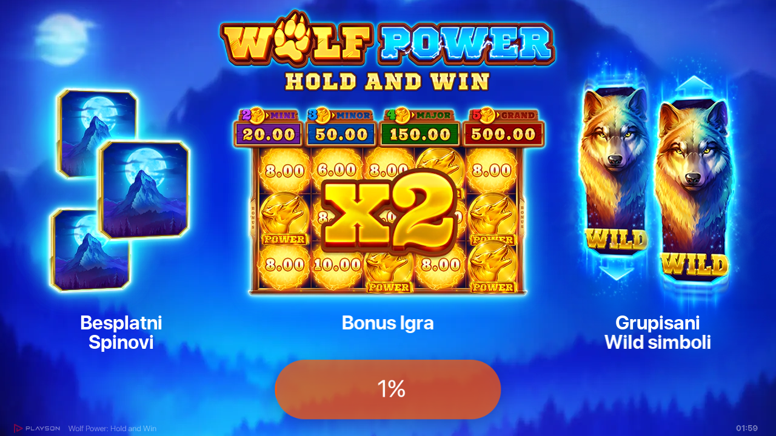

--- FILE ---
content_type: text/html
request_url: https://xplatformwl-lrs.box-int-54f2g.com/launch?key=TEST550003&partner=playsonsite-prod&gameName=wolf_power&lang=sr&wl=pl_gate
body_size: 1057
content:
<!DOCTYPE html>
<html lang="en">
<head>
	<meta charset="UTF-8">
	<title></title>
	<base href="https://box-static-1cd82.com/dgm/games/wolf_power/">
	<style>html {background-color: #101820}</style>
	<script>
		(function(h,o,u,n,d) {
			h=h[d]=h[d]||{q:[],onReady:function(c){h.q.push(c)}}
			d=o.createElement(u);d.async=1;d.src=n
			n=o.getElementsByTagName(u)[0];n.parentNode.insertBefore(d,n)
		})(window,document,'script','https://www.datadoghq-browser-agent.com/datadog-logs-v4.js','DD_LOGS')
		DD_LOGS.onReady(function() {
			DD_LOGS.init({
				site: "datadoghq.eu",
				sample_rate: 100,
				track_interactions: true,
				service: "unicore",
				clientToken: "pub37e52885d58cee4b1a9f3b99c88ec58c",
				env: "prod",
				applicationId: "540f317b-fa1f-45a8-983f-6a7ed4faf55d",
				replay_sample_rate: 0,
			})
		})
	</script>
<script>
	window.playsonConfig = {
		gamelist: {},
		gamescript: "game.54601612a938aa2cefab.js",
		default: {},
		partner: {"tournaments":{"info-service-url":"https://eu-central-1-1-ts.box-feat-53d1c.com","silent":false,"in_progress_sync_time":1500,"awaiting_sync_time":300000},"rof":{"server_url":"https://eu-central-1-1-rof.box-feat-53d1c.com","info-service-url":"https://eu-central-1-1-rof.box-feat-53d1c.com/offers"},"gm_popup_no_money":1,"title":"Wolf Power: Hold and Win","short_races":{"response_timeout":30000,"info-service-url":"https://eu-central-1-1-sr.box-feat-53d1c.com","silent":false,"in_progress_sync_time":5000,"awaiting_sync_time":300000},"test_key":"TESTd+","cash_blast":{"art_type":"football","url":"https://eu-central-1-1-cb.box-feat-53d1c.com"},"autoplay_mode":"simple","server_url":"https://demo.0y81pm-c-o6pywcq.com","no_gift_spins":false,"use_platform":true,"features_discovery_url":"","gift_spins":{"url":"https://eu-central-1-1-pfs.box-feat-53d1c.com"},"speedtestMeasurements":[{"type":"download","count":2,"bytes":384000},{"type":"download","count":2,"bytes":128000}],"showCopyright":"true","extended_balance_enabled":"false","extended_balance_url":"http://playson.com","useplatform":"true","showVersion":"true","wl":"demomode","wlCode":"demomode","game":"wolf_power","key":"TEST550003","project_id":"2247","jackpots":{"info-service-url":"https://eu-central-1-1-demo-jp.box-feat-53d1c.com"},"jackpotApiLink":"","jackpotDropdownDisabled":true},
		connectionData: null,
		version: "50.7.0",
		revision: 1698871171388,
		date: 1698871171388
	};
</script>
	<script type="application/javascript" src="launcher.54601612a938aa2cefab.js"></script>
</head>
<body>
</body>
</html>

--- FILE ---
content_type: image/svg+xml
request_url: https://box-static-1cd82.com/dgm/games/wolf_power/res/main-common/6de88d51f9538e7b54d02a0e6f271908f6fe0f8f0520b62226993c539f04f9be.svg
body_size: 21
content:
<svg width="80" height="80" viewBox="0 0 80 80" fill="none" xmlns="http://www.w3.org/2000/svg">
<path fill-rule="evenodd" clip-rule="evenodd" d="M13.5265 41.2557C13.5265 25.9414 25.9411 13.5268 41.2554 13.5268C56.5696 13.5268 68.9843 25.9414 68.9843 41.2557C68.9843 56.5699 56.5696 68.9846 41.2554 68.9846C25.9411 68.9846 13.5265 56.5699 13.5265 41.2557ZM41.2554 7.4578C22.5893 7.4578 7.45752 22.5896 7.45752 41.2557C7.45752 59.9217 22.5893 75.0535 41.2554 75.0535C59.9214 75.0535 75.0532 59.9217 75.0532 41.2557C75.0532 22.5896 59.9214 7.4578 41.2554 7.4578ZM44.2902 25.6229C44.2902 23.947 42.9316 22.5884 41.2557 22.5884C39.5798 22.5884 38.2213 23.947 38.2213 25.6229V41.3185C38.2213 42.4678 38.8706 43.5186 39.8987 44.0326L52.4552 50.3108C53.9541 51.0603 55.7769 50.4527 56.5263 48.9538C57.2758 47.4548 56.6683 45.6321 55.1693 44.8826L44.2902 39.4431V25.6229Z" fill="white"/>
</svg>


--- FILE ---
content_type: image/svg+xml
request_url: https://box-static-1cd82.com/dgm/games/wolf_power/res/main-common/7ed0c6c621f325754c05c55c201446b5e23664837c13b4f05dec1c60729daaea.svg
body_size: 271
content:
<svg width="80" height="80" viewBox="0 0 80 80" fill="none" xmlns="http://www.w3.org/2000/svg">
<path d="M37.371 72C35.9488 72 34.6155 71.6952 33.371 71.0857C32.1266 70.4762 31.0726 69.6127 30.2091 68.4952L13.5996 47.3905L15.0472 45.8667C16.0631 44.8 17.2822 44.1651 18.7044 43.9619C20.1266 43.7587 21.4472 44.0381 22.6663 44.8L28.3044 48.2286V23.2381C28.3044 22.3746 28.5964 21.6508 29.1806 21.0667C29.7647 20.4825 30.4885 20.1905 31.352 20.1905C32.2155 20.1905 32.952 20.4825 33.5615 21.0667C34.171 21.6508 34.4758 22.3746 34.4758 23.2381V38.4762H57.2568C59.7964 38.4762 61.9552 39.3651 63.733 41.1429C65.5107 42.9206 66.3996 45.0794 66.3996 47.619V59.8095C66.3996 63.1619 65.206 66.0317 62.8187 68.419C60.4314 70.8064 57.5615 72 54.2091 72H37.371ZM18.171 30.8571C17.5107 29.7397 17.0028 28.5333 16.6472 27.2381C16.2917 25.9429 16.1139 24.6095 16.1139 23.2381C16.1139 19.0222 17.5996 15.4286 20.571 12.4571C23.5425 9.48571 27.1361 8 31.352 8C35.5679 8 39.1615 9.48571 42.133 12.4571C45.1044 15.4286 46.5901 19.0222 46.5901 23.2381C46.5901 24.6095 46.4123 25.9429 46.0568 27.2381C45.7012 28.5333 45.1933 29.7397 44.533 30.8571L39.2758 27.8095C39.6822 27.0984 39.9869 26.3746 40.1901 25.6381C40.3933 24.9016 40.4949 24.1016 40.4949 23.2381C40.4949 20.6984 39.606 18.5397 37.8282 16.7619C36.0504 14.9841 33.8917 14.0952 31.352 14.0952C28.8123 14.0952 26.6536 14.9841 24.8758 16.7619C23.098 18.5397 22.2091 20.6984 22.2091 23.2381C22.2091 24.1016 22.3107 24.9016 22.5139 25.6381C22.7171 26.3746 23.0218 27.0984 23.4282 27.8095L18.171 30.8571Z" fill="white"/>
</svg>


--- FILE ---
content_type: image/svg+xml
request_url: https://box-static-1cd82.com/dgm/games/wolf_power/res/gm/16813fe38af93aa2c89d12ab22d5f184c96e87a034c28b9a260d5f0fe9dc0791.svg
body_size: 5
content:
<svg version="1.1" xml:space="preserve" xmlns="http://www.w3.org/2000/svg" xmlns:xlink="http://www.w3.org/1999/xlink" x="0px" y="0px" viewBox="0 0 129 131.223" enable-background="new 0 0 129 131.223" width="30px" height="30px">
    <polygon fill="#9e50b4" points="22.883,41.047 49.697,39.735 30.484,15.574 "></polygon>
    <path stroke="#9e50b4" fill="none" stroke-width="15" stroke-linecap="round" stroke-linejoin="round" stroke-miterlimit="10" d="M35.653,26.857"></path>
    <path stroke="#9e50b4" fill="none" stroke-width="15" stroke-linecap="round" stroke-linejoin="round" stroke-miterlimit="10" d="M21.677,55.019c-1.309,5.184-1.761,10.561-1.331,15.9c0.752,9.345,4.207,18.574,10.503,26.448c16.788,20.997,47.419,24.409,68.416,7.621s24.409-47.419,7.621-68.416s-47.419-24.409-68.416-7.621"></path>
    <line stroke="#9e50b4" fill="none" stroke-width="15" stroke-linecap="round" stroke-linejoin="round" stroke-miterlimit="10" x1="65.047" y1="42.969" x2="65.047" y2="69.636"></line>
    <line stroke="#9e50b4" fill="none" stroke-width="15" stroke-linecap="round" stroke-linejoin="round" stroke-miterlimit="10" x1="65.047" y1="69.636" x2="84.556" y2="85.878"></line>
</svg>

--- FILE ---
content_type: image/svg+xml
request_url: https://box-static-1cd82.com/dgm/games/wolf_power/res/main-common/d4bb3e59fe2bc317da3997cd420ba05cc9016775c5b5c03c001f8fbf1676f0af.svg
body_size: -354
content:
<svg xmlns="http://www.w3.org/2000/svg" xmlns:xlink="http://www.w3.org/1999/xlink" width="240" height="110" viewBox="0 0 240 110">
  <rect width="240" height="110" rx="24" fill="#4dc100"/>
</svg>


--- FILE ---
content_type: image/svg+xml
request_url: https://box-static-1cd82.com/dgm/games/wolf_power/res/main-common/4c8e8c7d233b5bba1cc5b41b02e2e1ab50a6653e8a425c8bd385654ef858e079.svg
body_size: 682
content:
<svg width="150" height="150" viewBox="0 0 150 150" fill="none" xmlns="http://www.w3.org/2000/svg">
<path d="M74.9999 22C64.5175 22 54.2705 25.1084 45.5548 30.9321C36.839 36.7558 30.0459 45.0332 26.0344 54.7177C22.023 64.4021 20.9734 75.0587 23.0184 85.3396C25.0634 95.6206 30.1112 105.064 37.5233 112.477C44.9355 119.888 54.3792 124.936 64.6602 126.982C74.9411 129.027 85.5976 127.977 95.282 123.965C104.966 119.954 113.244 113.161 119.068 104.445C124.891 95.7289 128 85.4823 128 74.9999C128 60.9435 122.416 47.4627 112.477 37.5233C102.537 27.5839 89.0561 22 74.9999 22ZM74.9999 114.75C67.1381 114.75 59.4529 112.419 52.9161 108.05C46.3792 103.683 41.2843 97.4748 38.2758 90.2117C35.2672 82.9482 34.48 74.9558 36.0138 67.2451C37.5476 59.5344 41.3334 52.4516 46.8925 46.8924C52.4516 41.3333 59.5343 37.5475 67.2451 36.0138C74.9558 34.48 82.9482 35.2672 90.2117 38.2758C97.4748 41.2844 103.683 46.3792 108.05 52.916C112.419 59.4528 114.75 67.1381 114.75 74.9999C114.752 80.2207 113.726 85.3909 111.73 90.2151C109.733 95.039 106.805 99.4219 103.114 103.113C99.4219 106.805 95.039 109.733 90.2151 111.73C85.3909 113.726 80.2207 114.752 74.9999 114.75Z" fill="white"/>
<path opacity="0.5" d="M62.2798 51.5527L59.1634 75.2966C59.0772 75.9373 59.1186 76.5888 59.2854 77.2134C59.4522 77.838 59.741 78.4234 60.1352 78.9358C60.5293 79.4483 61.0211 79.8776 61.5821 80.199C62.143 80.5205 62.762 80.7276 63.4034 80.8086C63.9495 80.9144 64.5109 80.9144 65.057 80.8086L72.8798 79.0703L68.8518 96.8359C68.5669 98.1067 68.7974 99.438 69.4929 100.539C70.1884 101.639 71.292 102.42 72.5617 102.708C72.9208 102.752 73.284 102.752 73.643 102.708C74.5035 102.707 75.3484 102.479 76.0928 102.047C76.8371 101.615 77.4546 100.995 77.883 100.249L94.5674 71.2262C94.8898 70.6684 95.0996 70.0522 95.1831 69.4132C95.2676 68.7742 95.2241 68.1249 95.0569 67.5026C94.8897 66.8802 94.6006 66.297 94.2075 65.7864C93.8143 65.2757 93.3247 64.8479 92.7652 64.5271C91.8109 63.9747 90.6962 63.7652 89.6062 63.9335L80.1726 65.3326L84.0521 53.5031C84.4156 52.2828 84.2918 50.9693 83.7066 49.8385C83.1215 48.7077 82.1206 47.8479 80.9146 47.4399C80.41 47.268 79.8785 47.189 79.3457 47.2067H66.9862C65.8119 47.2495 64.6917 47.7112 63.8284 48.5084C62.9651 49.3056 62.4158 50.3855 62.2798 51.5527Z" fill="white"/>
</svg>


--- FILE ---
content_type: text/xml; charset=utf-8
request_url: https://box-static-1cd82.com/dgm/games/wolf_power/res/preloader-game/42f3c5ed70b721c47a96a704fa202f220ff2b70e0a42fe1da7ccc9a4de516a11.xml
body_size: 8
content:
<config>
    <string id="PRELOADER_TAP_TO_CONTINUE" x="640" y="610" size="40" font="SF" align="center" color="#ffffff">DODIRNITE DA NASTAVITE</string>
    <string id="GUI_GAME_NAME" font="SF">Wolf Power: Hold and Win</string>
    <string id="SUNNY_FRUITS_BONUS_START_TEXT" y="250" x="0" font="SF" align="center" size="35" color="#fcde45"><string color="#fff1a3">Dodirnite bilo gde</string> na <n/>ekranu da počnete igru.</string>
    <string id="FREESPINS_POPUP_PRESS_ANYWHERE" y="180" font="SF" align="center" size="22" color="#ecebdd">Dodirnite bilo gde na ekranu da nastavite.</string>

    <string id="GUI_LANDSCAPE_ACTION_AUTO" y="14" font="SF" size="40" color="#ffffff">Možete zaustaviti automatsku igru ako dodirnite na dugme ZAUSTAVI!</string>
    <string id="GUI_PORTRAIT_ACTION_AUTO"  y="8"  font="SF" size="35" color="#ffffff">Možete zaustaviti automatsku igru ako dodirnite na dugme ZAUSTAVI!</string>
</config>


--- FILE ---
content_type: image/svg+xml
request_url: https://box-static-1cd82.com/dgm/games/wolf_power/res/main-common/cfbc155ce235e1da7c22608e02f9933757bae3fb6b011537534133ed6c378293.svg
body_size: 248
content:
<svg xmlns="http://www.w3.org/2000/svg" width="80" height="80">

<defs>
<style>.white_90{fill:#999999;opacity:0.9;}.white_42{fill:#fff;opacity:0.42;}</style>

<filter id="dropshadow" x="-10" y="-10" width="90" height="90" filterUnits="userSpaceOnUse">
      <feOffset dy="5" input="SourceAlpha"/>
      <feGaussianBlur stdDeviation="5" result="blur"/>
      <feFlood flood-opacity="0.4"/>
      <feComposite operator="in" in2="blur"/>
      <feComposite in="SourceGraphic"/>
</filter>
    
</defs>

<path class="white_90" filter="url(#dropshadow)" d="M50.41,25.1h0L30.13,1.91a5.64,5.64,0,0,0-7.94-.52,5.21,5.21,0,0,0-.52.53L1.39,25.1a5.61,5.61,0,0,0,4.23,9.32H7.88V45A5.62,5.62,0,0,0,13.5,50.6H17A5.59,5.59,0,0,0,22.58,45V35a.62.62,0,0,1,.62-.62h5.4a.62.62,0,0,1,.62.62V45a5.58,5.58,0,0,0,5.59,5.59H38.3A5.63,5.63,0,0,0,43.92,45V34.42h2.26a5.62,5.62,0,0,0,4.23-9.32Zm-4.23,4.32H41.42a2.5,2.5,0,0,0-2.5,2.5V45a.62.62,0,0,1-.62.62H34.81a.59.59,0,0,1-.42-.17.57.57,0,0,1-.17-.42V35a5.64,5.64,0,0,0-5.62-5.62H23.2A5.63,5.63,0,0,0,17.58,35V45a.59.59,0,0,1-.6.59H13.5a.62.62,0,0,1-.62-.62V31.92a2.5,2.5,0,0,0-2.5-2.5H5.62a.63.63,0,0,1-.47-1L25.49,5.15a.63.63,0,0,1,.88.06L46.65,28.39h0a.61.61,0,0,1,.15.41A.62.62,0,0,1,46.18,29.42Z" transform="translate(14 15)" />

</svg>

--- FILE ---
content_type: image/svg+xml
request_url: https://box-static-1cd82.com/dgm/games/wolf_power/res/gm/16813fe38af93aa2c89d12ab22d5f184c96e87a034c28b9a260d5f0fe9dc0791.svg
body_size: -17
content:
<svg version="1.1" xml:space="preserve" xmlns="http://www.w3.org/2000/svg" xmlns:xlink="http://www.w3.org/1999/xlink" x="0px" y="0px" viewBox="0 0 129 131.223" enable-background="new 0 0 129 131.223" width="30px" height="30px">
    <polygon fill="#9e50b4" points="22.883,41.047 49.697,39.735 30.484,15.574 "></polygon>
    <path stroke="#9e50b4" fill="none" stroke-width="15" stroke-linecap="round" stroke-linejoin="round" stroke-miterlimit="10" d="M35.653,26.857"></path>
    <path stroke="#9e50b4" fill="none" stroke-width="15" stroke-linecap="round" stroke-linejoin="round" stroke-miterlimit="10" d="M21.677,55.019c-1.309,5.184-1.761,10.561-1.331,15.9c0.752,9.345,4.207,18.574,10.503,26.448c16.788,20.997,47.419,24.409,68.416,7.621s24.409-47.419,7.621-68.416s-47.419-24.409-68.416-7.621"></path>
    <line stroke="#9e50b4" fill="none" stroke-width="15" stroke-linecap="round" stroke-linejoin="round" stroke-miterlimit="10" x1="65.047" y1="42.969" x2="65.047" y2="69.636"></line>
    <line stroke="#9e50b4" fill="none" stroke-width="15" stroke-linecap="round" stroke-linejoin="round" stroke-miterlimit="10" x1="65.047" y1="69.636" x2="84.556" y2="85.878"></line>
</svg>

--- FILE ---
content_type: image/svg+xml
request_url: https://box-static-1cd82.com/dgm/games/wolf_power/res/main-common/3b5afa366ec36d003d7af143fd8d0873091fa5d36c9fa667b6dc57e615f2b441.svg
body_size: -30
content:
<svg width="80" height="80" viewBox="0 0 80 80" fill="none" xmlns="http://www.w3.org/2000/svg">
<g opacity="0.9">
<path fill-rule="evenodd" clip-rule="evenodd" d="M32.1299 60.452C33.5221 61.7515 35.7042 61.6762 37.0036 60.284C38.303 58.8917 38.2278 56.7097 36.8355 55.4103L22.5415 42.0692L67.5861 42.0692C69.4906 42.0692 71.0344 40.5253 71.0344 38.6209C71.0344 36.7165 69.4906 35.1726 67.5862 35.1726L22.5413 35.1726L36.8355 21.8313C38.2278 20.5319 38.303 18.3499 37.0036 16.9576C35.7042 15.5654 33.5221 15.4902 32.1299 16.7896L11.4402 36.0999C10.7415 36.7521 10.3448 37.665 10.3448 38.6208C10.3448 39.5766 10.7415 40.4895 11.4402 41.1417L32.1299 60.452Z" fill="white"/>
</g>
</svg>


--- FILE ---
content_type: image/svg+xml
request_url: https://box-static-1cd82.com/dgm/games/wolf_power/res/main-common/c144b6c5e6e1e635c77d1aebc94935714be2eb7f00e71f9523a235e07f5189d4.svg
body_size: 306
content:
<svg width="80" height="80" viewBox="0 0 80 80" fill="none" xmlns="http://www.w3.org/2000/svg">
<path d="M37.371 72C35.9488 72 34.6155 71.6952 33.371 71.0857C32.1266 70.4762 31.0726 69.6127 30.2091 68.4952L13.5996 47.3905L15.0472 45.8667C16.0631 44.8 17.2822 44.1651 18.7044 43.9619C20.1266 43.7587 21.4472 44.0381 22.6663 44.8L28.3044 48.2286V23.2381C28.3044 22.3746 28.5964 21.6508 29.1806 21.0667C29.7647 20.4825 30.4885 20.1905 31.352 20.1905C32.2155 20.1905 32.952 20.4825 33.5615 21.0667C34.171 21.6508 34.4758 22.3746 34.4758 23.2381V38.4762H57.2568C59.7964 38.4762 61.9552 39.3651 63.733 41.1429C65.5107 42.9206 66.3996 45.0794 66.3996 47.619V59.8095C66.3996 63.1619 65.206 66.0317 62.8187 68.419C60.4314 70.8064 57.5615 72 54.2091 72H37.371ZM18.171 30.8571C17.5107 29.7397 17.0028 28.5333 16.6472 27.2381C16.2917 25.9429 16.1139 24.6095 16.1139 23.2381C16.1139 19.0222 17.5996 15.4286 20.571 12.4571C23.5425 9.48571 27.1361 8 31.352 8C35.5679 8 39.1615 9.48571 42.133 12.4571C45.1044 15.4286 46.5901 19.0222 46.5901 23.2381C46.5901 24.6095 46.4123 25.9429 46.0568 27.2381C45.7012 28.5333 45.1933 29.7397 44.533 30.8571L39.2758 27.8095C39.6822 27.0984 39.9869 26.3746 40.1901 25.6381C40.3933 24.9016 40.4949 24.1016 40.4949 23.2381C40.4949 20.6984 39.606 18.5397 37.8282 16.7619C36.0504 14.9841 33.8917 14.0952 31.352 14.0952C28.8123 14.0952 26.6536 14.9841 24.8758 16.7619C23.098 18.5397 22.2091 20.6984 22.2091 23.2381C22.2091 24.1016 22.3107 24.9016 22.5139 25.6381C22.7171 26.3746 23.0218 27.0984 23.4282 27.8095L18.171 30.8571Z" fill="#ED8A08"/>
</svg>


--- FILE ---
content_type: image/svg+xml
request_url: https://box-static-1cd82.com/dgm/games/wolf_power/res/main-common/20070e6baa7223beeb84b57b9f367d3af2e3e047b3323a218baa71aa48f52ab7.svg
body_size: 44
content:
<svg xmlns="http://www.w3.org/2000/svg" width="80" height="80">

<defs>
<style>.white_90{fill:#fff;opacity:0.9;}.white_42{fill:#fff;opacity:0.42;}</style>

<filter id="dropshadow" x="-10" y="-10" width="90" height="90" filterUnits="userSpaceOnUse">
      <feOffset dy="5" input="SourceAlpha"/>
      <feGaussianBlur stdDeviation="5" result="blur"/>
      <feFlood flood-opacity="0.4"/>
      <feComposite operator="in" in2="blur"/>
      <feComposite in="SourceGraphic"/>
</filter>
    
</defs>

<path class="white_90" filter="url(#dropshadow)" d="M29.35,25.82V12a2.5,2.5,0,1,0-5,0V26.85a2.49,2.49,0,0,0,.73,1.77l6.72,6.72a2.51,2.51,0,0,0,3.54,0,2.52,2.52,0,0,0,0-3.54ZM26.85,0A26.85,26.85,0,1,0,53.7,26.85,26.87,26.87,0,0,0,26.85,0Zm0,48.7A21.85,21.85,0,1,1,48.7,26.85,21.87,21.87,0,0,1,26.85,48.7Z" transform="translate(13 13)" />

</svg>

--- FILE ---
content_type: image/svg+xml
request_url: https://box-static-1cd82.com/dgm/games/wolf_power/res/main-common/6ed8808b5a87611a59d3d2f6288140b6dc296143d0d8db0105d26015c78ad887.svg
body_size: 682
content:
<svg xmlns="http://www.w3.org/2000/svg" xmlns:xlink="http://www.w3.org/1999/xlink" width="284" height="284" viewBox="0 0 284 284"><defs><style>.a{clip-path:url(#h);}.b{fill:#5ce600;}.c{fill:#fff;}.d{filter:url(#e);}.e{filter:url(#c);}.f{filter:url(#a);}</style><filter id="a" x="-2.5" y="7.5" width="289" height="289" filterUnits="userSpaceOnUse"><feOffset dy="10" input="SourceAlpha"/><feGaussianBlur stdDeviation="7.5" result="b"/><feFlood flood-opacity="0.2"/><feComposite operator="in" in2="b"/><feComposite in="SourceGraphic"/></filter><filter id="c" x="19.048" y="29.047" width="263.333" height="245.905" filterUnits="userSpaceOnUse"><feOffset dy="10" input="SourceAlpha"/><feGaussianBlur stdDeviation="10" result="d"/><feFlood flood-opacity="0.149"/><feComposite operator="in" in2="d"/><feComposite in="SourceGraphic"/></filter><filter id="e" x="80.523" y="73.663" width="123.08" height="122.977" filterUnits="userSpaceOnUse"><feOffset dy="10" input="SourceAlpha"/><feGaussianBlur stdDeviation="10" result="f"/><feFlood flood-opacity="0.149"/><feComposite operator="in" in2="f"/><feComposite in="SourceGraphic"/></filter><clipPath id="h"><rect width="284" height="284"/></clipPath></defs><g id="g" class="a"><g class="f" transform="matrix(1, 0, 0, 1, 0, 0)"><circle class="b" cx="122" cy="122" r="122" transform="translate(20 20)"/></g><g class="e" transform="matrix(1, 0, 0, 1, 0, 0)"><path class="c" d="M701.524,608.294H689.9A93,93,0,1,0,661.8,674.864l-12.7-20.319a69.7,69.7,0,1,1,17.569-46.25H649.238l29.048,46.476,29.047-46.476Z" transform="translate(-454.95 -466.29)"/></g><g class="d" transform="matrix(1, 0, 0, 1, 0, 0)"><path class="c" d="M192.4,643.11h23.519V615.06H192.4Zm31.54,0h23.519V615.06H223.937Zm18.473-47.775a10.772,10.772,0,0,0,1-4.522,10.573,10.573,0,0,0-6.508-9.8,11.669,11.669,0,0,0-4.512-.876,11.014,11.014,0,0,0-4.156.808,12.4,12.4,0,0,0-2.982,1.743,17.874,17.874,0,0,0-3.784,4.195,26.7,26.7,0,0,0-1.543,2.652,26.656,26.656,0,0,0-1.542-2.652,17.872,17.872,0,0,0-3.784-4.195,12.376,12.376,0,0,0-2.981-1.743,11.017,11.017,0,0,0-4.156-.808,11.67,11.67,0,0,0-4.512.876,10.572,10.572,0,0,0-6.507,9.8,10.764,10.764,0,0,0,1,4.522h-9.057v16.041h27.529V595.334H204.1a6.505,6.505,0,0,1-1.613-1.9,5.411,5.411,0,0,1-.682-2.625,5.346,5.346,0,0,1,.484-2.223,5.164,5.164,0,0,1,1.366-1.8,5.236,5.236,0,0,1,1.359-.827,6.3,6.3,0,0,1,2.444-.462,5.639,5.639,0,0,1,1.379.167,5.923,5.923,0,0,1,1.256.473,8.618,8.618,0,0,1,2.33,1.812,14.33,14.33,0,0,1,1.375,1.729,21.3,21.3,0,0,1,1.511,2.614,29.072,29.072,0,0,1,1.276,3.041h6.678a28.949,28.949,0,0,1,1.276-3.041,21.452,21.452,0,0,1,1.51-2.614,14.385,14.385,0,0,1,1.376-1.729,8.614,8.614,0,0,1,2.329-1.812,5.947,5.947,0,0,1,1.256-.473,5.653,5.653,0,0,1,1.379-.167,6.3,6.3,0,0,1,2.445.462,5.223,5.223,0,0,1,1.359.827,5.164,5.164,0,0,1,1.367,1.8,5.346,5.346,0,0,1,.484,2.223,5.418,5.418,0,0,1-.683,2.625,6.505,6.505,0,0,1-1.613,1.9H223.937v16.041h27.529V595.334Z" transform="translate(-77.86 -486.47)"/></g></g></svg>

--- FILE ---
content_type: image/svg+xml
request_url: https://box-static-1cd82.com/dgm/games/wolf_power/res/main-common/70301132854ce7496bb0bdcb2753eb64f6a81d8892de5c9189e15979aa87a743.svg
body_size: 676
content:
<svg width="150" height="150" viewBox="0 0 150 150" fill="none" xmlns="http://www.w3.org/2000/svg">
<path d="M74.9924 22C64.5114 22 54.2607 25.1042 45.5536 30.9289C36.8464 36.7535 30.041 45.0343 26.0328 54.7136C22.0246 64.4015 20.9757 75.0531 23.0139 85.3379C25.0606 95.6142 30.1092 105.063 37.5201 112.474C44.931 119.885 54.3716 124.934 64.6564 126.98C74.9327 129.027 85.5928 127.978 95.2721 123.961C104.96 119.953 113.232 113.156 119.057 104.441C124.881 95.7251 127.986 85.4829 127.986 74.9934C127.986 60.9391 122.4 47.4563 112.465 37.5211C102.529 27.5859 89.0466 22 74.9924 22ZM74.9924 114.743C67.1296 114.743 59.4458 112.414 52.9133 108.048C46.3808 103.682 41.281 97.4733 38.2706 90.2074C35.2602 82.9415 34.4756 74.9507 36.0107 67.2414C37.5457 59.532 41.3322 52.4452 46.8925 46.8934C52.4528 41.3331 59.5311 37.5467 67.2404 36.0116C74.9498 34.4766 82.9406 35.2611 90.2064 38.2715C97.4723 41.2819 103.672 46.3732 108.047 52.9142C112.413 59.4467 114.742 67.139 114.742 74.9934C114.742 80.2125 113.718 85.3805 111.723 90.2074C109.727 95.0343 106.802 99.4177 103.109 103.102C99.4167 106.794 95.0333 109.72 90.2149 111.715C85.3881 113.711 80.2201 114.734 75.001 114.734L74.9924 114.743Z" fill="white"/>
<path d="M70.3532 71.9915L55.267 54.7563C52.9303 52.087 48.9307 53.9802 48.9307 57.7496V92.2286C48.9307 96.0065 52.9303 97.8997 55.267 95.2219L70.3532 77.9867C71.8029 76.3323 71.8029 73.6459 70.3532 71.9915Z" fill="white"/>
<path d="M70.5408 96.9275C69.6282 96.9275 68.7157 96.6205 67.9738 95.9809C66.3364 94.5823 66.1573 92.1348 67.573 90.5144L77.0136 79.4535C79.2138 76.8781 79.1882 73.0831 76.9624 70.5332C73.048 66.056 67.573 59.8134 67.573 59.8134C66.0806 58.1078 66.362 55.4812 68.2467 54.1337C69.9267 52.9313 72.2805 53.3491 73.645 54.9012L86.838 69.9789C89.3793 72.8869 89.3793 77.4409 86.838 80.349L73.5 95.5886C72.7239 96.4755 71.6323 96.9275 70.5322 96.9275H70.5408Z" fill="white" fill-opacity="0.3"/>
<path d="M87.8613 96.9275C86.9488 96.9275 86.0362 96.6205 85.2942 95.9809C83.6568 94.5823 83.4777 92.1348 84.8934 90.5144L93.8565 80.0164C96.3296 77.1169 96.304 72.8443 93.7968 69.9789C89.9336 65.5613 84.8934 59.8134 84.8934 59.8134C83.3925 58.0993 83.6824 55.4641 85.5927 54.1167C87.2643 52.9398 89.5924 53.3406 90.9399 54.8842L104.158 69.9874C106.7 72.8955 106.7 77.4495 104.158 80.3575L90.8205 95.5972C90.0444 96.4841 88.9528 96.9361 87.8527 96.9361L87.8613 96.9275Z" fill="white" fill-opacity="0.3"/>
</svg>


--- FILE ---
content_type: image/svg+xml
request_url: https://box-static-1cd82.com/dgm/games/wolf_power/res/main-common/d4bb3e59fe2bc317da3997cd420ba05cc9016775c5b5c03c001f8fbf1676f0af.svg
body_size: -319
content:
<svg xmlns="http://www.w3.org/2000/svg" xmlns:xlink="http://www.w3.org/1999/xlink" width="240" height="110" viewBox="0 0 240 110">
  <rect width="240" height="110" rx="24" fill="#4dc100"/>
</svg>


--- FILE ---
content_type: image/svg+xml
request_url: https://box-static-1cd82.com/dgm/games/wolf_power/res/main-common/ab104dc7e8f62a9bc24d749559a2224e5ed0aa433cd68b9ea4378d95788a94a2.svg
body_size: 592
content:
<svg xmlns="http://www.w3.org/2000/svg" width="80" height="80">

<defs>
<style>.white_90{fill:#fff;opacity:0.9;}.white_42{fill:#fff;opacity:0.42;}</style>

<filter id="dropshadow" x="-10" y="-10" width="90" height="90" filterUnits="userSpaceOnUse">
      <feOffset dy="5" input="SourceAlpha"/>
      <feGaussianBlur stdDeviation="5" result="blur"/>
      <feFlood flood-opacity="0.4"/>
      <feComposite operator="in" in2="blur"/>
      <feComposite in="SourceGraphic"/>
</filter>
    
</defs>

<path class="white_42" filter="url(#dropshadow)" d="M26.75,16.34a10.41,10.41,0,1,0,10.4,10.41A10.42,10.42,0,0,0,26.75,16.34Zm0,15.81a5.41,5.41,0,1,1,5.4-5.4A5.41,5.41,0,0,1,26.75,32.15Zm24.33-13H47.54q-.32-.86-.69-1.68l2.5-2.5a2.51,2.51,0,0,0,0-3.54L42.12,4.23a2.57,2.57,0,0,0-3.54,0L36.11,6.7C35.55,6.44,35,6.2,34.4,6V2.5A2.5,2.5,0,0,0,31.9,0H21.67a2.5,2.5,0,0,0-2.5,2.5V6c-.58.21-1.16.45-1.73.72L15,4.23a2.51,2.51,0,0,0-3.54,0L4.23,11.46a2.51,2.51,0,0,0,0,3.54l2.45,2.44A18.75,18.75,0,0,0,6,19.18H2.5A2.5,2.5,0,0,0,0,21.68V31.9a2.5,2.5,0,0,0,2.5,2.5H6c.21.58.45,1.15.71,1.71L4.23,38.58a2.51,2.51,0,0,0,0,3.54l7.23,7.23a2.52,2.52,0,0,0,3.54,0l2.5-2.5c.55.25,1.11.48,1.67.69v3.54a2.5,2.5,0,0,0,2.5,2.5H31.9a2.5,2.5,0,0,0,2.5-2.5V47.51c.56-.21,1.11-.44,1.66-.69l2.52,2.53a2.52,2.52,0,0,0,3.54,0l7.23-7.23a2.51,2.51,0,0,0,0-3.54l-2.53-2.52c.25-.55.48-1.1.69-1.66h3.57a2.5,2.5,0,0,0,2.5-2.5V21.68A2.5,2.5,0,0,0,51.08,19.18ZM48.58,29.4H45.69a2.52,2.52,0,0,0-2.42,1.84,16.66,16.66,0,0,1-1.68,4,2.51,2.51,0,0,0,.4,3l2,2.05L40.35,44,38.3,42a2.51,2.51,0,0,0-3-.4,16.66,16.66,0,0,1-4,1.68,2.52,2.52,0,0,0-1.84,2.42v2.89H24.17V45.71a2.5,2.5,0,0,0-1.85-2.42,17.11,17.11,0,0,1-4.06-1.67,2.51,2.51,0,0,0-3,.4l-2,2L9.54,40.35l2-2a2.48,2.48,0,0,0,.4-3,16.94,16.94,0,0,1-1.7-4.08A2.51,2.51,0,0,0,7.81,29.4H5V24.18H7.79a2.51,2.51,0,0,0,2.42-1.86,17,17,0,0,1,1.69-4.1,2.5,2.5,0,0,0-.39-3l-2-2,3.69-3.69,2,2a2.5,2.5,0,0,0,3,.4,16.72,16.72,0,0,1,4.1-1.69,2.51,2.51,0,0,0,1.85-2.42V5H29.4V7.81a2.5,2.5,0,0,0,1.84,2.41,17.28,17.28,0,0,1,4.09,1.71,2.5,2.5,0,0,0,3-.39l2-2L44,13.23l-2,2a2.5,2.5,0,0,0-.4,3,17.11,17.11,0,0,1,1.67,4.06,2.49,2.49,0,0,0,2.42,1.86h2.87Z" transform="translate(13 13)" />

</svg>

--- FILE ---
content_type: image/svg+xml
request_url: https://box-static-1cd82.com/dgm/games/wolf_power/res/main-common/61b048fcd3b4a143177819b10ccc994a45a59eff419851fef66b40fd0c0305d6.svg
body_size: -240
content:
<svg width="100" height="100" viewBox="0 0 100 100" fill="none" xmlns="http://www.w3.org/2000/svg">
<path fill-rule="evenodd" clip-rule="evenodd" d="M86 50C86 46.6863 83.3137 44 80 44L26 44C22.6863 44 20 46.6863 20 50C20 53.3137 22.6863 56 26 56L80 56C83.3137 56 86 53.3137 86 50Z" fill="white"/>
</svg>


--- FILE ---
content_type: image/svg+xml
request_url: https://box-static-1cd82.com/dgm/games/wolf_power/res/main-common/c429aa255e9295a3f25faf2ea7cf5fe2e1004e08b5803376c34251f44301c78e.svg
body_size: 1520
content:
<svg width="150" height="150" viewBox="0 0 150 150" fill="none" xmlns="http://www.w3.org/2000/svg">
<path opacity="0.5" d="M95.8404 91.4636L82.0154 51.7221C81.7935 51.1035 81.386 50.5687 80.8488 50.1904C80.3116 49.812 79.6707 49.6087 79.0137 49.6081H71.1288C70.4731 49.6037 69.8327 49.8054 69.2978 50.1847C68.763 50.564 68.3609 51.1018 68.1483 51.7221L54.4079 91.4636C54.132 92.2595 54.1775 93.1312 54.5347 93.894C54.9086 94.6507 55.5597 95.2339 56.3527 95.5216C56.6871 95.6595 57.0489 95.7174 57.4096 95.691H62.335C62.9964 95.6978 63.6434 95.4978 64.1854 95.1189C64.7275 94.7401 65.1374 94.2004 65.3579 93.5773L67.7677 85.8825C67.8325 85.6651 67.9668 85.4749 68.1501 85.3413C68.3335 85.2076 68.5556 85.1378 68.7824 85.1427H81.1275C81.3535 85.1413 81.574 85.2124 81.7567 85.3456C81.9393 85.4788 82.0744 85.667 82.1422 85.8825L84.5521 93.5773C84.7737 94.2038 85.1868 94.7461 85.733 95.1249C86.2794 95.5046 86.931 95.7021 87.5959 95.691H92.8388C93.2542 95.6935 93.6654 95.6144 94.0502 95.4577C94.4349 95.3003 94.7848 95.0687 95.0793 94.7759C95.3739 94.4831 95.608 94.1349 95.7672 93.7518C95.9272 93.3679 96.0098 92.9567 96.0089 92.5413C96.0149 92.1753 95.9579 91.8101 95.8404 91.4636ZM78.147 75.9684C78.0361 75.998 77.9195 75.998 77.8087 75.9684H72.1012C71.9601 75.9818 71.8177 75.962 71.6856 75.9107C71.5535 75.8593 71.4352 75.7777 71.3402 75.6724C71.1892 75.4723 71.1143 75.2251 71.1288 74.9748C71.1066 74.8632 71.1066 74.7483 71.1288 74.6366L74.9972 62.2704L78.8657 74.6366C78.9078 74.7712 78.9225 74.9129 78.9089 75.0532C78.8954 75.1936 78.854 75.3299 78.787 75.454C78.72 75.5781 78.6289 75.6876 78.519 75.7759C78.4091 75.8642 78.2826 75.9297 78.147 75.9684Z" fill="white"/>
<path d="M129.916 74.9881C129.355 74.9881 128.818 74.7654 128.421 74.369C128.025 73.9726 127.802 73.4349 127.802 72.8743C127.407 62.8074 124.143 53.0634 118.393 44.7903C112.645 36.5171 104.651 30.0596 95.3538 26.1786C86.0566 22.2977 75.844 21.155 65.9192 22.8852C55.9943 24.6154 46.7709 29.1466 39.3356 35.9445C38.9795 36.2806 38.751 36.7299 38.6894 37.2156C38.6276 37.7015 38.7365 38.1936 38.9973 38.608L43.8594 46.4083C44.1551 46.8683 44.6177 47.1957 45.1498 47.3219C45.6819 47.448 46.2423 47.363 46.7131 47.0847C46.8416 47.0051 46.962 46.9131 47.0725 46.8099C52.5008 41.409 59.3774 37.6961 66.871 36.1201C74.3646 34.5443 82.1543 35.1728 89.2979 37.9298C96.4426 40.6867 102.635 45.4541 107.127 51.6555C111.619 57.8569 114.219 65.2268 114.611 72.8743C114.611 73.4349 114.389 73.9726 113.992 74.369C113.596 74.7654 113.058 74.9881 112.497 74.9881H108.544C107.984 74.9881 107.446 75.2108 107.049 75.6073C106.654 76.0037 106.431 76.5414 106.431 77.102C106.433 77.4906 106.543 77.8709 106.748 78.2012L119.431 98.6007C119.731 99.068 120.202 99.3991 120.745 99.5217C121.287 99.6443 121.855 99.549 122.327 99.2553C122.591 99.0884 122.815 98.8645 122.983 98.6007L135.666 78.2012C135.855 77.892 135.962 77.5391 135.976 77.1766C135.99 76.8141 135.91 76.4541 135.744 76.1314C135.579 75.8086 135.333 75.5339 135.031 75.3337C134.727 75.1334 134.378 75.0144 134.017 74.9881H129.916ZM74.9547 114.624C64.4557 114.607 54.3927 110.423 46.9766 102.991C39.5606 95.5591 35.3981 85.4872 35.4037 74.9881H41.4495C42.0101 74.9881 42.5478 74.7654 42.9442 74.369C43.3407 73.9726 43.5634 73.4349 43.5634 72.8743C43.5607 72.4857 43.451 72.1053 43.2463 71.775L30.5629 51.376C30.2635 50.9137 29.7955 50.5867 29.2586 50.4642C28.7217 50.3419 28.1582 50.4339 27.688 50.7206C27.4182 50.8882 27.1876 51.1116 27.0116 51.376L14.3282 71.775C14.0434 72.2477 13.9547 72.813 14.0811 73.3502C14.2075 73.8874 14.5389 74.3539 15.0046 74.6499C15.3232 74.8657 15.698 74.9833 16.0828 74.9881H20.1626C20.7232 74.9881 21.2609 75.2108 21.6573 75.6073C22.0537 76.0037 22.2764 76.5414 22.2764 77.102C22.667 87.1664 25.9252 96.9092 31.6673 105.184C37.4096 113.458 45.3966 119.919 54.6878 123.806C63.9791 127.693 74.1876 128.844 84.1112 127.123C94.0344 125.403 103.26 120.883 110.7 114.095C111.057 113.759 111.285 113.31 111.347 112.824C111.409 112.338 111.3 111.846 111.039 111.432L106.177 103.632C105.881 103.171 105.418 102.844 104.886 102.717C104.354 102.591 103.794 102.677 103.323 102.955C103.195 103.035 103.074 103.127 102.964 103.23C95.5505 110.586 85.525 114.705 75.0815 114.687L74.9547 114.624Z" fill="white"/>
</svg>


--- FILE ---
content_type: image/svg+xml
request_url: https://box-static-1cd82.com/dgm/games/wolf_power/res/main-common/05d5699b9332c39de047cbe7ff54f2661be2c3ce23cef5fafd542b1573534a43.svg
body_size: -134
content:
<svg width="100" height="100" viewBox="0 0 100 100" fill="none" xmlns="http://www.w3.org/2000/svg">
<path fill-rule="evenodd" clip-rule="evenodd" d="M52.214 27.5C52.214 24.8965 50.1034 22.7859 47.4999 22.7859C44.8964 22.7859 42.7859 24.8965 42.7859 27.5V45.286H24.9999C22.3964 45.286 20.2859 47.3965 20.2859 50C20.2859 52.6035 22.3964 54.714 24.9999 54.714H42.7859V72.5C42.7859 75.1035 44.8964 77.214 47.4999 77.214C50.1034 77.214 52.214 75.1035 52.214 72.5V54.714H69.9999C72.6034 54.714 74.714 52.6035 74.714 50C74.714 47.3965 72.6034 45.286 69.9999 45.286H52.214V27.5Z" fill="white"/>
</svg>


--- FILE ---
content_type: image/svg+xml
request_url: https://box-static-1cd82.com/dgm/games/wolf_power/res/main-common/677568a4f6977bce0e4e7617a0637810b2efabc2ea698dcc84edfe99d419d713.svg
body_size: 726
content:
<svg width="150" height="150" viewBox="0 0 150 150" fill="none" xmlns="http://www.w3.org/2000/svg">
<path d="M75.0011 13C62.7404 13 50.749 16.6313 40.5632 23.4451C30.3775 30.2589 22.4165 39.9458 17.7277 51.2688C13.0388 62.6018 11.8118 75.0621 14.1961 87.0934C16.5904 99.1147 22.4963 110.168 31.1656 118.838C39.835 127.507 50.8786 133.413 62.91 135.807C74.9313 138.202 87.4016 136.974 98.7245 132.276C110.057 127.587 119.734 119.636 126.548 109.44C133.362 99.2444 136.993 87.263 136.993 74.9922C136.993 58.5514 130.459 42.779 118.837 31.1567C107.214 19.5344 91.4419 13 75.0011 13ZM75.0011 121.491C65.8031 121.491 56.8145 118.768 49.1727 113.66C41.5309 108.552 35.5651 101.29 32.0435 92.7898C28.5219 84.2901 27.6041 74.9424 29.3998 65.9239C31.1956 56.9054 35.625 48.6151 42.1295 42.1206C48.634 35.6161 56.9143 31.1867 65.9328 29.3909C74.9513 27.5952 84.299 28.513 92.7986 32.0346C101.298 35.5562 108.551 41.512 113.669 49.1638C118.777 56.8056 121.5 65.8041 121.5 74.9922C121.5 81.0977 120.303 87.1433 117.969 92.7898C115.634 98.4364 112.212 103.564 107.893 107.874C103.573 112.194 98.4452 115.615 92.8086 117.95C87.1622 120.284 81.1166 121.481 75.0111 121.481L75.0011 121.491Z" fill="white"/>
<path d="M69.5739 71.4806L51.926 51.3187C49.1925 48.1961 44.5137 50.4108 44.5137 54.8203V95.1542C44.5137 99.5736 49.1925 101.788 51.926 98.6558L69.5739 78.4939C71.2699 76.5585 71.2699 73.416 69.5739 71.4806Z" fill="white"/>
<path d="M69.7938 100.651C68.7263 100.651 67.6589 100.292 66.7909 99.5437C64.8755 97.9076 64.666 95.0444 66.322 93.149L77.3657 80.2098C79.9396 77.197 79.9097 72.7576 77.3059 69.7747C72.7268 64.5372 66.322 57.2346 66.322 57.2346C64.5762 55.2393 64.9054 52.1666 67.1102 50.5904C69.0755 49.1837 71.8289 49.6726 73.4251 51.4883L88.8584 69.1262C91.8313 72.5281 91.8313 77.8554 88.8584 81.2573L73.2555 99.0848C72.3477 100.122 71.0707 100.651 69.7838 100.651H69.7938Z" fill="white"/>
<path d="M90.0552 100.651C88.9878 100.651 87.9203 100.292 87.0523 99.5437C85.1368 97.9076 84.9273 95.0445 86.5834 93.149L97.0685 80.8682C99.9616 77.4763 99.9317 72.4782 96.9987 69.1262C92.4794 63.9586 86.5834 57.2346 86.5834 57.2346C84.8276 55.2294 85.1668 52.1467 87.4014 50.5705C89.3569 49.1937 92.0804 49.6626 93.6566 51.4683L109.12 69.1362C112.093 72.5381 112.093 77.8654 109.12 81.2673L93.517 99.0948C92.6091 100.132 91.3322 100.661 90.0452 100.661L90.0552 100.651Z" fill="white" fill-opacity="0.3"/>
</svg>


--- FILE ---
content_type: image/svg+xml
request_url: https://box-static-1cd82.com/dgm/games/wolf_power/res/main-common/62e47e2166b186dbeefeb50b39b314d311e2be6631843fbba9656129a68abd4e.svg
body_size: 143
content:
<svg xmlns="http://www.w3.org/2000/svg" xmlns:xlink="http://www.w3.org/1999/xlink" width="284" height="284" viewBox="0 0 284 284"><defs><style>.a{clip-path:url(#b);}.b{fill:groupColor-01;}.c{fill:#fff;}</style><clipPath id="b"><rect width="284" height="284"/></clipPath></defs><g id="a" class="a"><g transform="translate(20 20)"><circle class="b" cx="122" cy="122" r="122" transform="translate(0 0)"/><path class="c" d="M1411.708,922.946l24.688-39.518a4.886,4.886,0,0,0-4.143-7.476h-13.069c.034-62.772-62.122-111.052-128.261-86.569a87.078,87.078,0,0,0-51.221,51.164c-24.558,66.112,23.656,128.324,86.425,128.359a93.006,93.006,0,0,0,62-23.639,4.836,4.836,0,0,0,.813-6.161l-7.252-11.617a4.9,4.9,0,0,0-7.552-.9c-32.142,30.451-87.208,24.837-110.886-20.089a65.006,65.006,0,0,1-3.184-53.426c19-49.583,77.18-60.573,112.453-29.27a69.7,69.7,0,0,1,23.433,52.145h-13.081a4.887,4.887,0,0,0-4.145,7.476l24.688,39.518A4.887,4.887,0,0,0,1411.708,922.946Z" transform="translate(-1203.284 -753.614)"/></g></g></svg>

--- FILE ---
content_type: image/svg+xml
request_url: https://box-static-1cd82.com/dgm/games/wolf_power/res/main-common/2a00da06de721d645caa88a4788dd24564acb74f313350ad42afae222ffc1492.svg
body_size: -248
content:
<svg xmlns="http://www.w3.org/2000/svg" width="160" height="123" viewBox="0 0 160 123">
  <g id="mobl_autospin_bet_off" fill="none" stroke="#fff" stroke-width="5" opacity="0.42">
    <rect width="160" height="123" rx="24" stroke="none"/>
    <rect x="2.5" y="2.5" width="155" height="118" rx="21.5" fill="none"/>
  </g>
</svg>


--- FILE ---
content_type: image/svg+xml
request_url: https://box-static-1cd82.com/dgm/games/wolf_power/res/main-common/f19e38fd810c570e49d91bd355f89371d0cb9eb9b2246231298eaa74067fc70b.svg
body_size: 920
content:
<svg width="150" height="150" viewBox="0 0 150 150" fill="none" xmlns="http://www.w3.org/2000/svg">
<path d="M139.466 74.9861C138.808 74.9861 138.177 74.7247 137.711 74.2593C137.246 73.7939 136.985 73.1628 136.985 72.5046C136.52 60.687 132.689 49.2484 125.939 39.5365C119.191 29.8245 109.807 22.2439 98.893 17.688C87.9788 13.1321 75.9902 11.7907 64.3393 13.8219C52.6884 15.853 41.8608 21.1721 33.1324 29.1523C32.7144 29.5469 32.4462 30.0743 32.3738 30.6445C32.3014 31.2148 32.4292 31.7925 32.7354 32.279L38.443 41.4359C38.7901 41.9759 39.3332 42.3602 39.9578 42.5083C40.5826 42.6564 41.2404 42.5566 41.793 42.2299C41.9439 42.1365 42.0852 42.0285 42.2149 41.9074C48.5873 35.5671 56.6598 31.2085 65.4567 29.3585C74.2535 27.5086 83.3979 28.2463 91.7839 31.4828C100.171 34.7192 107.44 40.3157 112.714 47.5956C117.987 54.8755 121.039 63.5272 121.499 72.5046C121.499 73.1628 121.239 73.7939 120.773 74.2593C120.307 74.7247 119.677 74.9861 119.018 74.9861H114.377C113.72 74.9861 113.088 75.2475 112.623 75.7129C112.158 76.1783 111.896 76.8095 111.896 77.4676C111.899 77.9238 112.028 78.3703 112.269 78.758L127.158 102.705C127.509 103.254 128.063 103.643 128.7 103.786C129.336 103.93 130.004 103.818 130.557 103.474C130.867 103.278 131.13 103.015 131.327 102.705L146.215 78.758C146.438 78.395 146.563 77.9808 146.58 77.5551C146.596 77.1296 146.502 76.707 146.307 76.3282C146.114 75.9493 145.825 75.6268 145.47 75.3917C145.114 75.1567 144.705 75.017 144.28 74.9861H139.466ZM74.9462 121.515C62.6212 121.495 50.8082 116.584 42.1024 107.859C33.3966 99.1346 28.5102 87.3111 28.5168 74.9861H35.614C36.2722 74.9861 36.9033 74.7247 37.3687 74.2593C37.8341 73.7939 38.0955 73.1628 38.0955 72.5046C38.0924 72.0484 37.9636 71.6019 37.7233 71.2142L22.8341 47.2675C22.4826 46.7248 21.9332 46.3409 21.303 46.1972C20.6727 46.0536 20.0111 46.1615 19.4592 46.4982C19.1425 46.6949 18.8717 46.9572 18.6652 47.2675L3.776 71.2142C3.44163 71.769 3.33751 72.4327 3.4859 73.0633C3.6343 73.6939 4.02333 74.2415 4.57006 74.5891C4.944 74.8424 5.384 74.9804 5.83569 74.9861H10.625C11.2831 74.9861 11.9143 75.2475 12.3797 75.7129C12.8451 76.1783 13.1065 76.8095 13.1065 77.4676C13.565 89.2824 17.3898 100.72 24.1307 110.433C30.8715 120.146 40.2475 127.731 51.1547 132.294C62.0618 136.857 74.0457 138.208 85.6951 136.188C97.3441 134.169 108.175 128.862 116.909 120.895C117.327 120.5 117.595 119.972 117.667 119.402C117.74 118.832 117.612 118.254 117.306 117.768L111.598 108.611C111.252 108.07 110.708 107.687 110.083 107.538C109.459 107.39 108.801 107.49 108.249 107.817C108.098 107.911 107.956 108.019 107.827 108.139C99.1238 116.774 87.3548 121.61 75.0951 121.589L74.9462 121.515Z" fill="white"/>
<path d="M88.863 55.1282H61.1297C58.0671 55.1282 55.5842 57.611 55.5842 60.6737V88.407C55.5842 91.4689 58.0671 93.9522 61.1297 93.9522H88.863C91.9249 93.9522 94.4082 91.4689 94.4082 88.407V60.6737C94.4082 57.611 91.9249 55.1282 88.863 55.1282Z" fill="white"/>
</svg>


--- FILE ---
content_type: image/svg+xml
request_url: https://box-static-1cd82.com/dgm/games/wolf_power/res/main-common/3a3b37b3fb330ec3b4767d4b210fa0510192ba338fb0ebb464263feb09cf69b6.svg
body_size: -85
content:
<svg width="80" height="80" viewBox="0 0 80 80" fill="none" xmlns="http://www.w3.org/2000/svg">
<path fill-rule="evenodd" clip-rule="evenodd" d="M7.03918 20.3805C7.03918 18.2134 8.79597 16.4566 10.9631 16.4566H70.6064C72.7735 16.4566 74.5303 18.2134 74.5303 20.3805C74.5303 22.5476 72.7735 24.3044 70.6064 24.3044H10.9631C8.79597 24.3044 7.03918 22.5476 7.03918 20.3805ZM7.03918 39.2152C7.03918 37.0481 8.79597 35.2913 10.9631 35.2913H70.6064C72.7735 35.2913 74.5303 37.0481 74.5303 39.2152C74.5303 41.3823 72.7735 43.1391 70.6064 43.1391H10.9631C8.79597 43.1391 7.03918 41.3823 7.03918 39.2152ZM10.9631 54.126C8.79597 54.126 7.03918 55.8828 7.03918 58.0499C7.03918 60.217 8.79597 61.9738 10.9631 61.9738H70.6064C72.7735 61.9738 74.5303 60.217 74.5303 58.0499C74.5303 55.8828 72.7735 54.126 70.6064 54.126H10.9631Z" fill="white"/>
</svg>


--- FILE ---
content_type: text/xml; charset=utf-8
request_url: https://box-static-1cd82.com/dgm/games/wolf_power/res/preloader-common/fa23a335ac080d2504bf256890def2533e5fe3cbc3db0ea4d9c69e3599795a4c.xml
body_size: -15
content:
<?xml version="1.0" encoding="UTF-8" ?>
<config>
    <string id="REALITY_CHECK_TITLE"     font="SFBold" color="rgba(255,255,255,0.9)" size="40" align="center">PODSETNIK ZA TRAJANJE SESIJE</string>
    <string id="REALITY_CHECK_PLAY_TIME" font="SFBold" color="rgba(255,255,255,0.9)" size="40" align="center">Igrate u trajanju od:
<string color="#ffffff">${time} minuta.</string></string>
    <string id="REALITY_CHECK_EXTENDED_TIME"   x="341" y="-100" font="SFBold" color="rgba(255,255,255,0.9)" size="40" align="center">Produžite sesiju
(minuti):</string>
    <string id="REALITY_CHECK_EXTENDED_VALUE"  x="341" y="55" font="SFBold" color="#ffffff" size="60" align="center">${time}</string>

    <string id="REALITY_CHECK_HISTORY_BUTTON" font="SFBold" color="rgba(152, 255, 159, 0.5)" size="30" align="center">ISTORIJA SESIJE</string>
    <string id="REALITY_CHECK_QUIT_BUTTON"    font="SFBold" color="rgba(255, 126, 126, 0.5)" size="30" align="center">PREKINITE IGRU</string>

    <string id="MESSAGE_POPUP_TITLE"   font="SFBold" color="#ffffff" size="40" align="center"></string>
    <string id="MESSAGE_POPUP_MESSAGE" font="SFBold" color="#ffffff" size="30" align="center"></string>
    <string id="MESSAGE_POPUP_BUTTON"  x="120"  y="40"  font="SFBold" color="#ffffff" size="30" align="center">${text}</string>
</config>

--- FILE ---
content_type: image/svg+xml
request_url: https://box-static-1cd82.com/dgm/games/wolf_power/res/main-common/3d213cffc24a55d033391b09ee663788e8bab050d8ca3c455eeef160a01a0254.svg
body_size: 690
content:
<svg width="150" height="150" viewBox="0 0 150 150" fill="none" xmlns="http://www.w3.org/2000/svg">
<path d="M74.9924 22C64.5114 22 54.2607 25.1042 45.5536 30.9289C36.8464 36.7535 30.041 45.0343 26.0328 54.7136C22.0246 64.4015 20.9757 75.0531 23.0139 85.3379C25.0606 95.6142 30.1092 105.063 37.5201 112.474C44.931 119.885 54.3716 124.934 64.6564 126.98C74.9327 129.027 85.5928 127.978 95.2721 123.961C104.96 119.953 113.232 113.156 119.057 104.441C124.881 95.7251 127.986 85.4829 127.986 74.9934C127.986 60.9391 122.4 47.4563 112.465 37.5211C102.529 27.5859 89.0466 22 74.9924 22ZM74.9924 114.743C67.1296 114.743 59.4458 112.414 52.9133 108.048C46.3808 103.682 41.281 97.4733 38.2706 90.2074C35.2602 82.9415 34.4756 74.9507 36.0107 67.2414C37.5457 59.532 41.3322 52.4452 46.8925 46.8934C52.4528 41.3331 59.5311 37.5467 67.2404 36.0116C74.9498 34.4766 82.9406 35.2611 90.2064 38.2715C97.4723 41.2819 103.672 46.3732 108.047 52.9142C112.413 59.4467 114.742 67.139 114.742 74.9934C114.742 80.2125 113.718 85.3805 111.723 90.2074C109.727 95.0343 106.802 99.4177 103.109 103.102C99.4167 106.794 95.0333 109.72 90.2149 111.715C85.3881 113.711 80.2201 114.734 75.001 114.734L74.9924 114.743Z" fill="white"/>
<path d="M70.3532 71.9915L55.267 54.7563C52.9303 52.087 48.9307 53.9802 48.9307 57.7496V92.2286C48.9307 96.0065 52.9303 97.8997 55.267 95.2219L70.3532 77.9867C71.8029 76.3322 71.8029 73.6459 70.3532 71.9915Z" fill="white"/>
<path d="M70.5408 96.9275C69.6282 96.9275 68.7157 96.6205 67.9738 95.9809C66.3364 94.5823 66.1573 92.1347 67.573 90.5144L77.0136 79.4535C79.2138 76.878 79.1882 73.083 76.9624 70.5332C73.048 66.0559 67.573 59.8134 67.573 59.8134C66.0806 58.1078 66.362 55.4811 68.2467 54.1337C69.9267 52.9312 72.2805 53.3491 73.645 54.9012L86.838 69.9788C89.3793 72.8869 89.3793 77.4409 86.838 80.3489L73.5 95.5886C72.7239 96.4755 71.6323 96.9275 70.5322 96.9275H70.5408Z" fill="white"/>
<path d="M87.8613 96.9276C86.9488 96.9276 86.0362 96.6205 85.2942 95.9809C83.6568 94.5823 83.4777 92.1348 84.8934 90.5145L93.8565 80.0164C96.3296 77.1169 96.304 72.8443 93.7968 69.9789C89.9336 65.5614 84.8934 59.8134 84.8934 59.8134C83.3925 58.0993 83.6824 55.4641 85.5927 54.1167C87.2643 52.9398 89.5924 53.3406 90.9399 54.8842L104.158 69.9874C106.7 72.8955 106.7 77.4495 104.158 80.3575L90.8205 95.5972C90.0444 96.4841 88.9528 96.9361 87.8527 96.9361L87.8613 96.9276Z" fill="white"/>
</svg>


--- FILE ---
content_type: image/svg+xml
request_url: https://box-static-1cd82.com/dgm/games/wolf_power/res/main-common/2a00da06de721d645caa88a4788dd24564acb74f313350ad42afae222ffc1492.svg
body_size: -281
content:
<svg xmlns="http://www.w3.org/2000/svg" width="160" height="123" viewBox="0 0 160 123">
  <g id="mobl_autospin_bet_off" fill="none" stroke="#fff" stroke-width="5" opacity="0.42">
    <rect width="160" height="123" rx="24" stroke="none"/>
    <rect x="2.5" y="2.5" width="155" height="118" rx="21.5" fill="none"/>
  </g>
</svg>


--- FILE ---
content_type: image/svg+xml
request_url: https://box-static-1cd82.com/dgm/games/wolf_power/res/main-common/d07b148b47c00c1ab1da214fc5435a41b955c20db22f0ade76c6d1693523117e.svg
body_size: 660
content:
<svg width="150" height="150" viewBox="0 0 150 150" fill="none" xmlns="http://www.w3.org/2000/svg">
<path d="M74.9924 22C64.5114 22 54.2607 25.1042 45.5536 30.9289C36.8464 36.7535 30.041 45.0343 26.0328 54.7136C22.0246 64.4015 20.9757 75.0531 23.0139 85.3379C25.0606 95.6142 30.1092 105.063 37.5201 112.474C44.931 119.885 54.3716 124.934 64.6564 126.98C74.9327 129.027 85.5928 127.978 95.2721 123.961C104.96 119.953 113.232 113.156 119.057 104.441C124.881 95.7251 127.986 85.4829 127.986 74.9934C127.986 60.9391 122.4 47.4563 112.465 37.5211C102.529 27.5859 89.0466 22 74.9924 22ZM74.9924 114.743C67.1296 114.743 59.4458 112.414 52.9133 108.048C46.3808 103.682 41.281 97.4733 38.2706 90.2074C35.2602 82.9415 34.4756 74.9507 36.0107 67.2414C37.5457 59.532 41.3322 52.4452 46.8925 46.8934C52.4528 41.3331 59.5311 37.5467 67.2404 36.0116C74.9498 34.4766 82.9406 35.2611 90.2064 38.2715C97.4723 41.2819 103.672 46.3732 108.047 52.9142C112.413 59.4467 114.742 67.139 114.742 74.9934C114.742 80.2125 113.718 85.3805 111.723 90.2074C109.727 95.0343 106.802 99.4177 103.109 103.102C99.4167 106.794 95.0333 109.72 90.2149 111.715C85.3881 113.711 80.2201 114.734 75.001 114.734L74.9924 114.743Z" fill="white"/>
<path d="M70.3532 71.9915L55.267 54.7563C52.9303 52.087 48.9307 53.9802 48.9307 57.7496V92.2286C48.9307 96.0065 52.9303 97.8997 55.267 95.2219L70.3532 77.9867C71.8029 76.3323 71.8029 73.6459 70.3532 71.9915Z" fill="white"/>
<path d="M70.5408 96.9275C69.6282 96.9275 68.7157 96.6205 67.9738 95.9809C66.3364 94.5823 66.1573 92.1348 67.573 90.5144L77.0136 79.4535C79.2138 76.8781 79.1882 73.0831 76.9624 70.5332C73.048 66.056 67.573 59.8134 67.573 59.8134C66.0806 58.1078 66.362 55.4812 68.2467 54.1337C69.9267 52.9313 72.2805 53.3491 73.645 54.9012L86.838 69.9789C89.3793 72.8869 89.3793 77.4409 86.838 80.349L73.5 95.5886C72.7239 96.4755 71.6323 96.9275 70.5322 96.9275H70.5408Z" fill="white"/>
<path d="M87.8613 96.9275C86.9488 96.9275 86.0362 96.6205 85.2942 95.9809C83.6568 94.5823 83.4777 92.1348 84.8934 90.5144L93.8565 80.0164C96.3296 77.1168 96.304 72.8443 93.7968 69.9789C89.9336 65.5613 84.8934 59.8134 84.8934 59.8134C83.3925 58.0993 83.6824 55.4641 85.5927 54.1167C87.2643 52.9398 89.5924 53.3406 90.9399 54.8842L104.158 69.9874C106.7 72.8955 106.7 77.4494 104.158 80.3575L90.8205 95.5972C90.0444 96.4841 88.9528 96.9361 87.8527 96.9361L87.8613 96.9275Z" fill="white" fill-opacity="0.3"/>
</svg>


--- FILE ---
content_type: image/svg+xml
request_url: https://box-static-1cd82.com/dgm/games/wolf_power/res/preloader-common/13968e5e514afc7a6aadc40d62423c44c3b6d1f5d04f366eee927cdd45122178.svg
body_size: -63
content:
<svg xmlns="http://www.w3.org/2000/svg" xmlns:xlink="http://www.w3.org/1999/xlink" width="695" height="402" viewBox="0 0 695 402">
  <defs>
    <filter id="error_bg" x="0" y="0" width="695" height="402" filterUnits="userSpaceOnUse">
      <feOffset dy="5" input="SourceAlpha"/>
      <feGaussianBlur stdDeviation="10" result="blur"/>
      <feFlood flood-opacity="0.302"/>
      <feComposite operator="in" in2="blur"/>
      <feComposite in="SourceGraphic"/>
    </filter>
  </defs>
  <g transform="matrix(1, 0, 0, 1, 0, 0)" filter="url(#error_bg)">
    <rect id="error_bg-2" data-name="error_bg" width="635" height="342" rx="25" transform="translate(30 25)"/>
  </g>
</svg>


--- FILE ---
content_type: image/svg+xml
request_url: https://box-static-1cd82.com/dgm/games/wolf_power/res/main-common/fcb556c3e1e2942ecbfe14d223f6a28b5c76b95e7db506c065a0dc48af4f7d59.svg
body_size: -150
content:
<svg width="284" height="284" viewBox="0 0 284 284" fill="none" xmlns="http://www.w3.org/2000/svg">
    <defs>
        <style>#a{transform-origin: 142px 142px;transform: scale(0.96);-ms-transform: scale(0.96);-webkit-transform: scale(0.96);}</style>
    </defs>
    <path id="a"
          d="M25.7114 179H258.289C261.998 167.33 264 154.899 264 142.001C264 129.102 261.998 116.67 258.288 105H25.7118C22.0018 116.67 20 129.102 20 142.001C20 154.899 22.0017 167.33 25.7114 179Z"
          fill="groupColor-01"/>
</svg>


--- FILE ---
content_type: image/svg+xml
request_url: https://box-static-1cd82.com/dgm/games/wolf_power/res/preloader-common/5b8430b8a6514a9e7c19d2576d8e977a99810a1c495cf4dca0684b57bac1e521.svg
body_size: 945
content:
<?xml version="1.0" encoding="utf-8"?>
<!-- Generator: Adobe Illustrator 26.0.3, SVG Export Plug-In . SVG Version: 6.00 Build 0)  -->
<svg version="1.1" id="Layer_1" xmlns="http://www.w3.org/2000/svg" xmlns:xlink="http://www.w3.org/1999/xlink" x="0px" y="0px"
	 width="168.1" height="33" viewBox="0 0 168.1 33" style="enable-background:new 0 0 168.1 33;" xml:space="preserve">
<style type="text/css">
	.st0{fill:#FF002A;}
	.st1{fill:#FFFFFF;}
</style>
<g opacity="0.42">
	<path class="st0" d="M4.7,30.6V6.2l20.7,10.3l-11.7,5.9v-5.9c0-1.3-1.1-2.4-2.4-2.4S9,15.2,9,16.5v9.7c0,0.8,0.4,1.6,1.1,2
		c0.7,0.4,1.6,0.5,2.3,0.1l19.3-9.7c0.8-0.4,1.3-1.2,1.3-2.1c0-0.9-0.5-1.7-1.3-2.1L3.4,0.2C2.7-0.1,1.8-0.1,1.1,0.4
		C0.4,0.8,0,1.5,0,2.4v28.3C0,31.9,1.1,33,2.4,33S4.7,31.9,4.7,30.6z"/>
	<g>
		<path class="st1" d="M58,11.4c-0.3-0.6-0.7-1.2-1.3-1.5c-0.3-0.2-0.6-0.3-0.9-0.4c-0.3-0.1-0.7-0.2-1-0.2h-9.6
			c-0.4,0-0.8,0.2-1,0.4c-0.3,0.3-0.4,0.6-0.4,1v11.6c0,0.8,0.7,1.5,1.5,1.5c0.8,0,1.5-0.7,1.5-1.5v-3.4l8.2,0
			c0.5,0,0.9-0.1,1.4-0.3c0.6-0.3,1.2-0.7,1.5-1.3c0.2-0.3,0.3-0.6,0.4-0.9c0.1-0.3,0.2-0.7,0.2-1v-2.7C58.2,12.2,58.1,11.8,58,11.4
			z M55.3,15.4c0,0.1,0,0.2,0,0.2c0,0.1-0.1,0.2-0.2,0.3c0,0-0.1,0.1-0.2,0.1c-0.1,0-0.1,0-0.2,0h-8.2v-3.9h8.2c0.1,0,0.2,0,0.2,0
			c0.1,0,0.2,0.1,0.3,0.2c0,0,0.1,0.1,0.1,0.2c0,0.1,0,0.1,0,0.2V15.4z"/>
		<path class="st1" d="M127.6,15.6c-0.3-0.2-0.6-0.3-0.9-0.4c-0.3-0.1-0.7-0.2-1-0.2h-8.5c-0.1,0-0.2,0-0.2,0
			c-0.1,0-0.2-0.1-0.3-0.2c0,0-0.1-0.1-0.1-0.2c0-0.1,0-0.1,0-0.2v-1.7c0-0.1,0-0.2,0-0.2c0-0.1,0.1-0.2,0.2-0.3
			c0,0,0.1-0.1,0.2-0.1c0.1,0,0.1,0,0.2,0h10.1c0.8,0,1.5-0.7,1.5-1.5c0-0.8-0.7-1.5-1.5-1.5l-10.1,0c-0.5,0-0.9,0.1-1.4,0.3
			c-0.6,0.3-1.2,0.7-1.5,1.3c-0.2,0.3-0.3,0.6-0.4,0.9c-0.1,0.3-0.2,0.7-0.2,1v1.7c0,0.5,0.1,0.9,0.3,1.4c0.3,0.6,0.7,1.2,1.3,1.5
			c0.3,0.2,0.6,0.3,0.9,0.4c0.3,0.1,0.7,0.2,1,0.2h8.5c0.1,0,0.2,0,0.2,0c0.1,0,0.2,0.1,0.3,0.2c0,0,0.1,0.1,0.1,0.2
			c0,0.1,0,0.1,0,0.2v1.7c0,0.1,0,0.2,0,0.2c0,0.1-0.1,0.2-0.2,0.3c0,0-0.1,0.1-0.2,0.1c-0.1,0-0.1,0-0.2,0h-10.1
			c-0.8,0-1.5,0.7-1.5,1.5c0,0.8,0.7,1.5,1.5,1.5v0h10.1c0.5,0,0.9-0.1,1.4-0.3c0.6-0.3,1.2-0.7,1.5-1.3c0.2-0.3,0.3-0.6,0.4-0.9
			c0.1-0.3,0.2-0.7,0.2-1v-1.7c0-0.5-0.1-0.9-0.3-1.4C128.6,16.5,128.2,16,127.6,15.6z"/>
		<path class="st1" d="M110.1,9.6c-0.6-0.5-1.5-0.5-2.1,0.1v0l-5.7,6.5l-5.7-6.5c-0.5-0.6-1.4-0.7-2.1-0.1C94,10.1,94,11,94.5,11.6
			l6.4,7.4v3.3c0,0.8,0.7,1.5,1.5,1.5c0.8,0,1.5-0.7,1.5-1.5V19l6.4-7.4C110.8,11,110.8,10.1,110.1,9.6z"/>
		<path class="st1" d="M148.3,11.4c-0.3-0.6-0.7-1.2-1.3-1.5c-0.3-0.2-0.6-0.3-0.9-0.4c-0.3-0.1-0.7-0.2-1-0.2h-8.5
			c-0.5,0-0.9,0.1-1.4,0.3c-0.6,0.3-1.2,0.7-1.5,1.3c-0.2,0.3-0.3,0.6-0.4,0.9c-0.1,0.3-0.2,0.7-0.2,1v7.6c0,0.5,0.1,0.9,0.3,1.4
			c0.3,0.6,0.7,1.2,1.3,1.5c0.3,0.2,0.6,0.3,0.9,0.4c0.3,0.1,0.7,0.2,1,0.2h8.5c0.5,0,0.9-0.1,1.4-0.3c0.6-0.3,1.2-0.7,1.5-1.3
			c0.2-0.3,0.3-0.6,0.4-0.9c0.1-0.3,0.2-0.7,0.2-1v-7.6C148.6,12.2,148.5,11.8,148.3,11.4z M145.6,20.3c0,0.1,0,0.2,0,0.2
			c0,0.1-0.1,0.2-0.2,0.3c0,0-0.1,0.1-0.2,0.1c-0.1,0-0.1,0-0.2,0h-8.5c-0.1,0-0.2,0-0.2,0c-0.1,0-0.2-0.1-0.3-0.2
			c0,0-0.1-0.1-0.1-0.2c0-0.1,0-0.1,0-0.2v-7.6c0-0.1,0-0.2,0-0.2c0-0.1,0.1-0.2,0.2-0.3c0,0,0.1-0.1,0.2-0.1c0.1,0,0.1,0,0.2,0h8.5
			c0.1,0,0.2,0,0.2,0c0.1,0,0.2,0.1,0.3,0.2c0,0,0.1,0.1,0.1,0.2c0,0.1,0,0.1,0,0.2V20.3z"/>
		<path class="st1" d="M166.7,9.2c-0.8,0-1.5,0.7-1.5,1.5V19L155,9.6c-0.4-0.4-1-0.5-1.6-0.3c-0.5,0.2-0.9,0.8-0.9,1.3v11.6
			c0,0.8,0.7,1.5,1.5,1.5s1.5-0.7,1.5-1.5V14l10.2,9.4c0.4,0.4,1,0.5,1.6,0.3c0.5-0.2,0.9-0.8,0.9-1.3V10.7
			C168.1,9.9,167.5,9.2,166.7,9.2z"/>
		<path class="st1" d="M73.7,20.9L73.7,20.9l-8.7,0V10.7c0-0.8-0.7-1.5-1.5-1.5c-0.8,0-1.5,0.7-1.5,1.5v11.6c0,0.4,0.2,0.8,0.4,1
			c0.3,0.3,0.6,0.4,1,0.4h10.2c0.8,0,1.5-0.7,1.5-1.5C75.1,21.5,74.5,20.9,73.7,20.9z"/>
		<g>
			<path class="st1" d="M93.5,23.8c-0.5,0-1-0.3-1.3-0.7l-5.5-9.5l-5.5,9.5c-0.4,0.7-1.3,0.9-2,0.5c-0.7-0.4-0.9-1.3-0.5-2l6.8-11.6
				c0.3-0.4,0.7-0.7,1.3-0.7s1,0.3,1.3,0.7l6.8,11.6c0.4,0.7,0.2,1.6-0.5,2C94,23.7,93.7,23.8,93.5,23.8z"/>
		</g>
	</g>
</g>
</svg>


--- FILE ---
content_type: image/svg+xml
request_url: https://box-static-1cd82.com/dgm/games/wolf_power/res/main-common/7ab2c099c0a6518b02aae58c2252adda31ce097ba27f62dc2c33181076e32426.svg
body_size: 688
content:
<svg width="150" height="150" viewBox="0 0 150 150" fill="none" xmlns="http://www.w3.org/2000/svg">
<path d="M74.9918 17.5C63.6209 17.5 52.4998 20.8678 43.0534 27.187C33.607 33.5062 26.2237 42.49 21.8752 52.9912C17.5267 63.5016 16.3887 75.0576 18.6 86.2156C20.8205 97.3645 26.2978 107.616 34.3379 115.656C42.378 123.696 52.6201 129.173 63.7782 131.394C74.927 133.614 86.4922 132.476 96.9933 128.119C107.504 123.77 116.478 116.396 122.797 106.94C129.117 97.4848 132.484 86.3729 132.484 74.9928C132.484 59.7453 126.424 45.1176 115.646 34.3389C104.867 23.5602 90.2392 17.5 74.9918 17.5ZM74.9918 118.117C66.4613 118.117 58.1251 115.591 51.038 110.854C43.9508 106.117 38.4181 99.3814 35.1521 91.4986C31.8861 83.6158 31.0349 74.9465 32.7002 66.5826C34.3656 58.2187 38.4736 50.5301 44.506 44.507C50.5384 38.4746 58.2177 34.3667 66.5816 32.7013C74.9455 31.0359 83.6148 31.8871 91.4975 35.1531C99.3803 38.4191 106.107 43.9426 110.853 51.039C115.59 58.1261 118.116 66.4716 118.116 74.9928C118.116 80.6551 117.006 86.2619 114.841 91.4986C112.676 96.7353 109.502 101.491 105.496 105.488C101.49 109.494 96.7342 112.668 91.5067 114.833C86.2701 116.998 80.6633 118.108 75.001 118.108L74.9918 118.117Z" fill="white"/>
<path d="M69.9589 71.7361L53.5919 53.0375C51.0568 50.1416 46.7175 52.1955 46.7175 56.285V93.6914C46.7175 97.7901 51.0568 99.8441 53.5919 96.9389L69.9589 78.2403C71.5318 76.4454 71.5318 73.531 69.9589 71.7361Z" fill="white"/>
<path d="M70.1621 98.7893C69.1722 98.7893 68.1822 98.4562 67.3772 97.7623C65.6008 96.245 65.4065 93.5896 66.9424 91.8317L77.1845 79.8317C79.5716 77.0375 79.5438 72.9203 77.129 70.1539C72.8823 65.2966 66.9424 58.524 66.9424 58.524C65.3233 56.6735 65.6286 53.8239 67.6733 52.3621C69.496 51.0575 72.0496 51.5109 73.5299 53.1947L87.8431 69.5525C90.6002 72.7075 90.6002 77.6482 87.8431 80.8031L73.3726 97.3367C72.5307 98.2989 71.3464 98.7893 70.1529 98.7893H70.1621Z" fill="white" fill-opacity="0.3"/>
<path d="M88.9535 98.7893C87.9635 98.7893 86.9735 98.4562 86.1685 97.7623C84.3921 96.245 84.1978 93.5896 85.7336 91.8317L95.4577 80.4423C98.1409 77.2966 98.1131 72.6613 95.393 69.5525C91.2017 64.7599 85.7336 58.524 85.7336 58.524C84.1053 56.6643 84.4198 53.8054 86.4923 52.3436C88.3058 51.0668 90.8317 51.5016 92.2935 53.1763L106.634 69.5618C109.391 72.7168 109.391 77.6574 106.634 80.8124L92.164 97.346C91.322 98.3082 90.1377 98.7986 88.9442 98.7986L88.9535 98.7893Z" fill="white" fill-opacity="0.3"/>
</svg>


--- FILE ---
content_type: image/svg+xml
request_url: https://box-static-1cd82.com/dgm/games/wolf_power/res/main-common/c1fdb9f79c485c58fd89a06714496d03a390f46eea400fe430397259c5430ee8.svg
body_size: 135
content:
<svg xmlns="http://www.w3.org/2000/svg" xmlns:xlink="http://www.w3.org/1999/xlink" width="284" height="284" viewBox="0 0 284 284"><defs><style>.a{clip-path:url(#h);}.b{fill:#4dc100;}.c{fill:#fff;}.d{filter:url(#e);}.e{filter:url(#c);}.f{filter:url(#a);}</style><filter id="a" x="2.5" y="12.5" width="279" height="279" filterUnits="userSpaceOnUse"><feOffset dy="10" input="SourceAlpha"/><feGaussianBlur stdDeviation="7.5" result="b"/><feFlood flood-opacity="0.2"/><feComposite operator="in" in2="b"/><feComposite in="SourceGraphic"/></filter><filter id="c" x="118.063" y="78.974" width="115.266" height="147.25" filterUnits="userSpaceOnUse"><feOffset dy="10" input="SourceAlpha"/><feGaussianBlur stdDeviation="10" result="d"/><feFlood flood-opacity="0.149"/><feComposite operator="in" in2="d"/><feComposite in="SourceGraphic"/></filter><filter id="e" x="70.402" y="78.974" width="115.266" height="147.25" filterUnits="userSpaceOnUse"><feOffset dy="10" input="SourceAlpha"/><feGaussianBlur stdDeviation="10" result="f"/><feFlood flood-opacity="0.149"/><feComposite operator="in" in2="f"/><feComposite in="SourceGraphic"/></filter><clipPath id="h"><rect width="284" height="284"/></clipPath></defs><g id="g" class="a"><g class="f" transform="matrix(1, 0, 0, 1, 0, 0)"><circle class="b" cx="117" cy="117" r="117" transform="translate(25 25)"/></g><g class="e" transform="matrix(1, 0, 0, 1, 0, 0)"><path class="c" d="M409.286,72.12v87.25l55.266-43.625Z" transform="translate(-261.22 26.85)"/></g><g class="d" transform="matrix(1, 0, 0, 1, 0, 0)"><path class="c" d="M393.884,72.12v87.25l55.266-43.625Z" transform="translate(-293.48 26.85)"/></g></g></svg>

--- FILE ---
content_type: image/svg+xml
request_url: https://box-static-1cd82.com/dgm/games/wolf_power/res/main-common/fa6cb52889748c4773ada5bee74f4f85639aab38fe7482e37c6e201bc6918136.svg
body_size: -105
content:
<svg width="100" height="100" viewBox="0 0 100 100" fill="none" xmlns="http://www.w3.org/2000/svg">
<path opacity="0.5" fill-rule="evenodd" clip-rule="evenodd" d="M80 50C80 47.2386 77.7614 45 75 45L30 45C27.2386 45 25 47.2386 25 50C25 52.7614 27.2386 55 30 55L75 55C77.7614 55 80 52.7614 80 50Z" fill="white"/>
</svg>


--- FILE ---
content_type: image/svg+xml
request_url: https://box-static-1cd82.com/dgm/games/wolf_power/res/main-common/d72ea9c613c60867d40343154e3f95e727c39e53a5323084b35dafe17b3376f1.svg
body_size: 29
content:
<svg width="80" height="80" viewBox="0 0 80 80" fill="none" xmlns="http://www.w3.org/2000/svg">
<g opacity="0.9">
<path fill-rule="evenodd" clip-rule="evenodd" d="M39.9996 16.1891C26.8492 16.1891 16.1887 26.8496 16.1887 40C16.1887 53.1505 26.8492 63.811 39.9996 63.811C53.1501 63.811 63.8106 53.1505 63.8106 40C63.8106 26.8496 53.1501 16.1891 39.9996 16.1891ZM10.4634 40C10.4634 23.6876 23.6872 10.4638 39.9996 10.4638C56.3121 10.4638 69.5359 23.6876 69.5359 40C69.5359 56.3125 56.3121 69.5363 39.9996 69.5363C23.6872 69.5363 10.4634 56.3125 10.4634 40ZM40.0276 37.0761C42.1835 37.0761 43.9312 38.8238 43.9312 40.9798V52.4657C43.9312 54.6217 42.1835 56.3694 40.0276 56.3694C37.8717 56.3694 36.124 54.6217 36.124 52.4657V40.9798C36.124 38.8238 37.8717 37.0761 40.0276 37.0761ZM44.1098 27.7791C44.1098 30.049 42.2698 31.889 39.9999 31.889C37.7301 31.889 35.89 30.049 35.89 27.7791C35.89 25.5093 37.7301 23.6692 39.9999 23.6692C42.2698 23.6692 44.1098 25.5093 44.1098 27.7791Z" fill="white"/>
</g>
</svg>


--- FILE ---
content_type: image/svg+xml
request_url: https://box-static-1cd82.com/dgm/games/wolf_power/res/main-common/8e4c3a0b758af82f10f5311d15c7a55c8bcda5bce5c61924483371bfe3c7770a.svg
body_size: -168
content:
<svg width="454" height="100" viewBox="0 0 454 100" fill="none" xmlns="http://www.w3.org/2000/svg">
<path opacity="0.5" d="M354 0H404C431.614 0 454 22.3858 454 50C454 77.6142 431.614 100 404 100H354V0Z" fill="black" fill-opacity="0.5"/>
<path opacity="0.5" d="M102 0H352V100H102V0Z" fill="black" fill-opacity="0.5"/>
<path opacity="0.5" d="M0 50C0 22.3858 22.3858 0 50 0H100V100H50C22.3858 100 0 77.6142 0 50Z" fill="black" fill-opacity="0.5"/>
</svg>


--- FILE ---
content_type: image/svg+xml
request_url: https://box-static-1cd82.com/dgm/games/wolf_power/res/main-common/3b716962d920e10766df4eab945695f6db6057c654941b77717e999d1a8e2fed.svg
body_size: -178
content:
<svg xmlns="http://www.w3.org/2000/svg" xmlns:xlink="http://www.w3.org/1999/xlink" width="284" height="284"
     viewBox="0 0 284 284">
    <defs>
        <style>.a{clip-path:url(#b);}.b{fill:groupColor-01}</style>
        <clipPath id="b">
            <rect width="284" height="284"/>
        </clipPath>
    </defs>
    <g id="a" class="a">
        <g transform="translate(20 20)">
            <circle class="b" cx="122" cy="122" r="122" transform="translate(0 0)"/>
        </g>
    </g>
</svg>

--- FILE ---
content_type: image/svg+xml
request_url: https://box-static-1cd82.com/dgm/games/wolf_power/res/main-common/0a78692fb89c132f87c1380e33500acd97c07cf408153a1b21c4bb2730fc7352.svg
body_size: 173
content:
<svg xmlns="http://www.w3.org/2000/svg" xmlns:xlink="http://www.w3.org/1999/xlink" width="232" height="183" viewBox="0 0 232 183">
  <defs>
    <filter id="Rectangle_93" x="0" y="0" width="232" height="183" filterUnits="userSpaceOnUse">
      <feOffset dy="10" input="SourceAlpha"/>
      <feGaussianBlur stdDeviation="10" result="blur"/>
      <feFlood flood-opacity="0.302"/>
      <feComposite operator="in" in2="blur"/>
      <feComposite in="SourceGraphic"/>
    </filter>
  </defs>
  <g id="confirm_button" transform="translate(30 20)">
    <g transform="matrix(1, 0, 0, 1, -30, -20)" filter="url(#Rectangle_93)">
      <rect id="Rectangle_93-2" data-name="Rectangle 93" width="172" height="123" rx="24" transform="translate(202 143) rotate(180)" fill="#4dc100"/>
    </g>
    <path id="Path_94" data-name="Path 94" d="M282.543,20.217a3.537,3.537,0,0,1-4.941,0L261.769,3.946a3.343,3.343,0,0,1-1.006-2.468A3.343,3.343,0,0,1,261.769-.99l2.468-2.473a3.375,3.375,0,0,1,2.473-1,3.373,3.373,0,0,1,2.468,1L280.289,7.653,304.77-16.828a3.357,3.357,0,0,1,2.468-1,3.357,3.357,0,0,1,2.468,1l2.473,2.473a3.357,3.357,0,0,1,1,2.468,3.357,3.357,0,0,1-1,2.468Z" transform="translate(-201.883 59.536)" fill="#fff"/>
  </g>
</svg>


--- FILE ---
content_type: image/svg+xml
request_url: https://box-static-1cd82.com/dgm/games/wolf_power/res/main-common/622feed503df22540ee547635769dc581c4d3d1717863d341528420a73b8f8fc.svg
body_size: 218
content:
<svg width="80" height="80" viewBox="0 0 80 80" fill="none" xmlns="http://www.w3.org/2000/svg">
<g opacity="0.9">
<path fill-rule="evenodd" clip-rule="evenodd" d="M63.3577 13.5345C63.6446 13.7465 63.8801 14.0126 64.0542 14.3131C64.1916 14.5499 64.2923 14.8106 64.3484 15.0875C64.3825 15.2547 64.4002 15.4265 64.4002 15.6005V28.4424C64.4002 28.4591 64.4 28.4758 64.3997 28.4925V51.487C64.4 51.5105 64.4001 51.5341 64.4001 51.5577C64.4001 55.8131 59.8005 59.2628 54.1266 59.2628C48.4527 59.2628 43.8531 55.8131 43.8531 51.5577C43.8531 47.3023 48.4527 43.8526 54.1266 43.8526C55.9977 43.8526 57.7519 44.2277 59.2629 44.8832V31.92L31.0113 40.6128V61.8312C31.0113 61.8476 31.0112 61.8639 31.0109 61.8803C30.9757 66.1131 26.3896 69.5363 20.7376 69.5363C15.0637 69.5363 10.4641 66.0866 10.4641 61.8312C10.4641 57.5758 15.0637 54.1261 20.7376 54.1261C22.6089 54.1261 24.3634 54.5013 25.8746 55.157V38.7158V25.874C25.8746 25.0175 26.2939 24.2589 26.9384 23.7922C27.1787 23.6183 27.4503 23.4849 27.7431 23.4021L61.0132 13.1652C61.2525 13.0848 61.5075 13.0388 61.7723 13.0328C61.8232 13.0316 61.874 13.032 61.9246 13.0338C62.4142 13.0513 62.8689 13.2058 63.2514 13.4601C63.2874 13.484 63.3228 13.5088 63.3577 13.5345ZM59.2629 26.5456V19.0781L31.0113 27.7709V35.2384L59.2629 26.5456Z" fill="white"/>
</g>
</svg>


--- FILE ---
content_type: image/svg+xml
request_url: https://box-static-1cd82.com/dgm/games/wolf_power/res/main-common/8d71401b7c08bf93f3fece7cde6c42f87b24dc80720a6b0bd37fe3bb1fbcd958.svg
body_size: 676
content:
<svg width="150" height="150" viewBox="0 0 150 150" fill="none" xmlns="http://www.w3.org/2000/svg">
<path d="M74.9918 17.5C63.6209 17.5 52.4998 20.8678 43.0534 27.187C33.607 33.5062 26.2237 42.49 21.8752 52.9912C17.5267 63.5016 16.3887 75.0576 18.6 86.2156C20.8205 97.3645 26.2978 107.616 34.3379 115.656C42.378 123.696 52.6201 129.173 63.7782 131.394C74.927 133.614 86.4922 132.476 96.9933 128.119C107.504 123.77 116.478 116.396 122.797 106.94C129.117 97.4848 132.484 86.3729 132.484 74.9928C132.484 59.7453 126.424 45.1176 115.646 34.3389C104.867 23.5602 90.2392 17.5 74.9918 17.5ZM74.9918 118.117C66.4613 118.117 58.1251 115.591 51.038 110.854C43.9508 106.117 38.4181 99.3814 35.1521 91.4986C31.8861 83.6158 31.0349 74.9465 32.7002 66.5826C34.3656 58.2187 38.4736 50.5301 44.506 44.507C50.5384 38.4746 58.2177 34.3667 66.5816 32.7013C74.9455 31.0359 83.6148 31.8871 91.4975 35.1531C99.3803 38.4191 106.107 43.9426 110.853 51.039C115.59 58.1261 118.116 66.4716 118.116 74.9928C118.116 80.6551 117.006 86.2619 114.841 91.4986C112.676 96.7353 109.502 101.491 105.496 105.488C101.49 109.494 96.7342 112.668 91.5067 114.833C86.2701 116.998 80.6633 118.108 75.001 118.108L74.9918 118.117Z" fill="white" fill-opacity="0.3"/>
<path d="M69.9587 71.7361L53.5916 53.0375C51.0565 50.1416 46.7173 52.1955 46.7173 56.285V93.6914C46.7173 97.7901 51.0565 99.8441 53.5916 96.9389L69.9587 78.2403C71.5315 76.4454 71.5315 73.531 69.9587 71.7361Z" fill="white" fill-opacity="0.3"/>
<path d="M70.1624 98.7893C69.1724 98.7893 68.1824 98.4562 67.3775 97.7623C65.6011 96.245 65.4068 93.5896 66.9426 91.8317L77.1848 79.8317C79.5718 77.0375 79.544 72.9203 77.1292 70.1539C72.8825 65.2966 66.9426 58.524 66.9426 58.524C65.3235 56.6736 65.6288 53.8239 67.6735 52.3621C69.4962 51.0575 72.0498 51.5109 73.5302 53.1948L87.8433 69.5525C90.6004 72.7075 90.6004 77.6482 87.8433 80.8031L73.3729 97.3367C72.5309 98.299 71.3466 98.7893 70.1531 98.7893H70.1624Z" fill="white" fill-opacity="0.3"/>
<path d="M88.9532 98.7893C87.9633 98.7893 86.9733 98.4562 86.1682 97.7623C84.3918 96.245 84.1975 93.5896 85.7334 91.8317L95.4575 80.4423C98.1406 77.2966 98.1129 72.6613 95.3927 69.5525C91.2015 64.7599 85.7334 58.524 85.7334 58.524C84.105 56.6643 84.4196 53.8054 86.4921 52.3436C88.3056 51.0668 90.8314 51.5016 92.2932 53.1763L106.634 69.5618C109.391 72.7168 109.391 77.6574 106.634 80.8124L92.1637 97.346C91.3218 98.3082 90.1375 98.7986 88.944 98.7986L88.9532 98.7893Z" fill="white" fill-opacity="0.3"/>
</svg>


--- FILE ---
content_type: image/svg+xml
request_url: https://box-static-1cd82.com/dgm/games/wolf_power/res/main-common/b773b87419f3d038ae0994a94856fae6898c27fd8d62d2e18356947ebde953ab.svg
body_size: 33
content:
<svg xmlns="http://www.w3.org/2000/svg" width="80" height="80">

<defs>
<style>.white_90{fill:#fff;opacity:0.9;}.white_42{fill:#fff;opacity:0.42;}</style>

<filter id="dropshadow" x="-10" y="-10" width="90" height="90" filterUnits="userSpaceOnUse">
      <feOffset dy="5" input="SourceAlpha"/>
      <feGaussianBlur stdDeviation="5" result="blur"/>
      <feFlood flood-opacity="0.4"/>
      <feComposite operator="in" in2="blur"/>
      <feComposite in="SourceGraphic"/>
</filter>
    
</defs>

<path class="white_42" filter="url(#dropshadow)" d="M26.84,11.72a4,4,0,0,0-4,4h0a4,4,0,1,0,4-4Zm0,12a4,4,0,0,0-4,4V38.2a4,4,0,0,0,8,0V27.72A4,4,0,0,0,26.84,23.72ZM26.83,0A26.84,26.84,0,1,0,53.67,26.83,26.87,26.87,0,0,0,26.83,0Zm0,48.67A21.84,21.84,0,1,1,48.67,26.83,21.86,21.86,0,0,1,26.83,48.67Z" transform="translate(13 13)" />

</svg>

--- FILE ---
content_type: image/svg+xml
request_url: https://box-static-1cd82.com/dgm/games/wolf_power/res/main-common/d5065c888621b126da5d8e1e087d7d4122a178f910d76716e4a8d12fb2fce9f3.svg
body_size: 806
content:
<svg width="150" height="150" viewBox="0 0 150 150" fill="none" xmlns="http://www.w3.org/2000/svg">
<path d="M74.9918 17.5C63.6209 17.5 52.4998 20.8678 43.0534 27.187C33.607 33.5062 26.2237 42.49 21.8752 52.9912C17.5267 63.5016 16.3887 75.0576 18.6 86.2156C20.8205 97.3645 26.2978 107.616 34.3379 115.656C42.378 123.696 52.6201 129.173 63.7782 131.394C74.927 133.614 86.4922 132.476 96.9933 128.119C107.504 123.77 116.478 116.396 122.797 106.94C129.117 97.4848 132.484 86.3729 132.484 74.9928C132.484 59.7453 126.424 45.1176 115.646 34.3389C104.867 23.5602 90.2392 17.5 74.9918 17.5ZM74.9918 118.117C66.4613 118.117 58.1251 115.591 51.038 110.854C43.9508 106.117 38.4181 99.3814 35.1521 91.4986C31.8861 83.6158 31.0349 74.9465 32.7002 66.5826C34.3656 58.2187 38.4736 50.5301 44.506 44.507C50.5384 38.4746 58.2177 34.3667 66.5816 32.7013C74.9455 31.0359 83.6148 31.8871 91.4975 35.1531C99.3803 38.4191 106.107 43.9426 110.853 51.039C115.59 58.1261 118.116 66.4716 118.116 74.9928C118.116 80.6551 117.006 86.2619 114.841 91.4986C112.676 96.7353 109.502 101.491 105.496 105.488C101.49 109.494 96.7342 112.668 91.5067 114.833C86.2701 116.998 80.6633 118.108 75.001 118.108L74.9918 118.117Z" fill="white" fill-opacity="0.3"/>
<path d="M69.9587 71.7361L53.5916 53.0375C51.0565 50.1416 46.7173 52.1955 46.7173 56.285V93.6914C46.7173 97.7901 51.0565 99.8441 53.5916 96.9389L69.9587 78.2403C71.5315 76.4454 71.5315 73.531 69.9587 71.7361Z" fill="white" fill-opacity="0.3"/>
<path d="M70.1624 98.7893C69.1724 98.7893 68.1824 98.4562 67.3775 97.7623C65.6011 96.245 65.4068 93.5896 66.9426 91.8317L77.1848 79.8317C79.5718 77.0375 79.544 72.9203 77.1292 70.1539C72.8825 65.2966 66.9426 58.524 66.9426 58.524C65.3235 56.6736 65.6288 53.8239 67.6735 52.3621C69.4962 51.0575 72.0498 51.5109 73.5302 53.1948L87.8433 69.5525C90.6004 72.7075 90.6004 77.6482 87.8433 80.8031L73.3729 97.3367C72.5309 98.299 71.3466 98.7893 70.1531 98.7893H70.1624Z" fill="white" fill-opacity="0.3"/>
<path d="M88.9532 98.7893C87.9633 98.7893 86.9733 98.4562 86.1682 97.7623C84.3918 96.245 84.1975 93.5896 85.7334 91.8317L95.4575 80.4423C98.1406 77.2966 98.1129 72.6613 95.3927 69.5525C91.2015 64.7599 85.7334 58.524 85.7334 58.524C84.105 56.6643 84.4196 53.8054 86.4921 52.3436C88.3056 51.0668 90.8314 51.5016 92.2932 53.1763L106.634 69.5618C109.391 72.7168 109.391 77.6574 106.634 80.8124L92.1637 97.346C91.3218 98.3082 90.1375 98.7986 88.944 98.7986L88.9532 98.7893Z" fill="white" fill-opacity="0.15"/>
</svg>


--- FILE ---
content_type: image/svg+xml
request_url: https://box-static-1cd82.com/dgm/games/wolf_power/res/main-common/41d690919b1a8bb31df1241fda26f4a2360c698a88b858b7a82e3a9d60d66df7.svg
body_size: -123
content:
<svg width="100" height="100" viewBox="0 0 100 100" fill="none" xmlns="http://www.w3.org/2000/svg">
<path fill-rule="evenodd" clip-rule="evenodd" d="M51.9925 29.75C51.9925 27.4068 50.093 25.5074 47.7498 25.5074C45.4067 25.5074 43.5072 27.4068 43.5072 29.75L43.5072 45.7574H27.5001C25.1569 45.7574 23.2574 47.6569 23.2574 50C23.2574 52.3432 25.1569 54.2427 27.5001 54.2427H43.5072L43.5072 70.25C43.5072 72.5931 45.4067 74.4926 47.7498 74.4926C50.093 74.4926 51.9925 72.5931 51.9925 70.25V54.2427H68.0001C70.3432 54.2427 72.2427 52.3432 72.2427 50C72.2427 47.6569 70.3432 45.7574 68.0001 45.7574H51.9925V29.75Z" fill="white"/>
</svg>


--- FILE ---
content_type: image/svg+xml
request_url: https://box-static-1cd82.com/dgm/games/wolf_power/res/main-common/bf62f57cedadef9b947d2dd3936b6dcc3acabe8f9f2673e88c1e69e314c0a019.svg
body_size: 2943
content:
<svg width="115" height="115" viewBox="0 0 115 115" fill="none" xmlns="http://www.w3.org/2000/svg">
<path fill-rule="evenodd" clip-rule="evenodd" d="M103.5 11.5H11.5V103.5H103.5V11.5ZM11.5 0C5.14873 0 0 5.14873 0 11.5V103.5C0 109.851 5.14873 115 11.5 115H103.5C109.851 115 115 109.851 115 103.5V11.5C115 5.14873 109.851 0 103.5 0H11.5Z" fill="white" fill-opacity="0.5"/>
<path d="M88.0853 25.7188C88.0853 25.5229 88.1441 25.3662 88.2616 25.2487C88.4183 25.092 88.5946 25.0137 88.7905 25.0137H95.6069C95.8028 25.0137 95.9595 25.092 96.077 25.2487C96.2337 25.3662 96.3121 25.5229 96.3121 25.7188V65.4422C96.3121 65.638 96.2337 65.8143 96.077 65.971C95.9595 66.0886 95.8028 66.1473 95.6069 66.1473H87.8503C87.4585 66.1473 87.2039 65.9514 87.0864 65.5597L79.7998 42.8187C79.7607 42.7011 79.6823 42.662 79.5648 42.7011C79.4864 42.7011 79.4473 42.7599 79.4473 42.8774L79.506 65.4422C79.506 65.638 79.4277 65.8143 79.271 65.971C79.1535 66.0886 78.9967 66.1473 78.8009 66.1473H71.9844C71.7886 66.1473 71.6123 66.0886 71.4556 65.971C71.3381 65.8143 71.2793 65.638 71.2793 65.4422V25.7188C71.2793 25.5229 71.3381 25.3662 71.4556 25.2487C71.6123 25.092 71.7886 25.0137 71.9844 25.0137H79.6823C80.0741 25.0137 80.3287 25.2095 80.4462 25.6013L87.7915 48.3423C87.8307 48.4599 87.8895 48.5186 87.9678 48.5186C88.0853 48.4794 88.1441 48.4011 88.1441 48.2836L88.0853 25.7188Z" fill="white"/>
<path d="M58.4434 66.1473C58.2476 66.1473 58.0713 66.0886 57.9146 65.971C57.797 65.8143 57.7383 65.638 57.7383 65.4422V25.7188C57.7383 25.5229 57.797 25.3662 57.9146 25.2487C58.0713 25.092 58.2476 25.0137 58.4434 25.0137H65.3186C65.5145 25.0137 65.6712 25.092 65.7887 25.2487C65.9454 25.3662 66.0238 25.5229 66.0238 25.7188V65.4422C66.0238 65.638 65.9454 65.8143 65.7887 65.971C65.6712 66.0886 65.5145 66.1473 65.3186 66.1473H58.4434Z" fill="white"/>
<path d="M24.5681 66.1473C24.1372 66.1473 23.8825 65.9319 23.8042 65.5009L15.8713 25.7776L15.8125 25.5425C15.8125 25.19 16.028 25.0137 16.4589 25.0137H23.6279C24.098 25.0137 24.3526 25.2291 24.3918 25.6601L27.7413 46.8145C27.7804 46.9712 27.8392 47.0496 27.9175 47.0496C27.9959 47.0496 28.0547 46.9712 28.0938 46.8145L31.267 25.6601C31.3062 25.2291 31.5608 25.0137 32.0309 25.0137H37.9659C38.436 25.0137 38.6906 25.2291 38.7298 25.6601L42.1968 46.8145C42.236 46.9712 42.2947 47.0496 42.3731 47.0496C42.4514 47.0496 42.5102 46.9712 42.5494 46.8145L45.5463 25.6601C45.5854 25.2291 45.8401 25.0137 46.3102 25.0137H53.2441C53.7534 25.0137 53.9689 25.2683 53.8905 25.7776L46.4277 65.5009C46.3885 65.9319 46.1339 66.1473 45.6638 66.1473H39.3174C38.8473 66.1473 38.5927 65.9319 38.5535 65.5009L35.0866 43.7589C35.0474 43.6022 34.9886 43.5238 34.9103 43.5238C34.8319 43.5238 34.7732 43.6022 34.734 43.7589L31.6196 65.5009C31.5804 65.9319 31.3258 66.1473 30.8557 66.1473H24.5681Z" fill="white"/>
<path d="M96.0136 73.8818C96.0968 73.8818 96.1634 73.9151 96.2133 73.9817C96.2799 74.0316 96.3131 74.0982 96.3131 74.1814V76.6027C96.3131 76.6859 96.2799 76.7608 96.2133 76.8274C96.1634 76.8773 96.0968 76.9022 96.0136 76.9022H92.8933C92.8101 76.9022 92.7685 76.9438 92.7685 77.027V91.0557C92.7685 91.1389 92.7352 91.2138 92.6687 91.2803C92.6188 91.3303 92.5522 91.3552 92.469 91.3552H89.5484C89.4652 91.3552 89.3903 91.3303 89.3238 91.2803C89.2739 91.2138 89.2489 91.1389 89.2489 91.0557V77.027C89.2489 76.9438 89.2073 76.9022 89.1241 76.9022H86.1286C86.0454 76.9022 85.9706 76.8773 85.904 76.8274C85.8541 76.7608 85.8291 76.6859 85.8291 76.6027V74.1814C85.8291 74.0982 85.8541 74.0316 85.904 73.9817C85.9706 73.9151 86.0454 73.8818 86.1286 73.8818H96.0136Z" fill="white"/>
<path d="M79.3236 91.5534C77.7926 91.5534 76.5694 91.1041 75.6542 90.2055C74.7389 89.3069 74.2812 88.1087 74.2812 86.611V78.6231C74.2812 77.1254 74.7389 75.9272 75.6542 75.0286C76.5694 74.13 77.7926 73.6807 79.3236 73.6807C80.8546 73.6807 82.0777 74.13 82.993 75.0286C83.9249 75.9272 84.3909 77.1254 84.3909 78.6231V86.611C84.3909 88.1087 83.9249 89.3069 82.993 90.2055C82.0777 91.1041 80.8546 91.5534 79.3236 91.5534ZM79.3236 88.533C79.7895 88.533 80.164 88.3749 80.4469 88.0588C80.7298 87.7259 80.8712 87.2933 80.8712 86.7607V78.4734C80.8712 77.9408 80.7298 77.5165 80.4469 77.2003C80.164 76.8675 79.7895 76.7011 79.3236 76.7011C78.8576 76.7011 78.4832 76.8675 78.2003 77.2003C77.934 77.5165 77.8009 77.9408 77.8009 78.4734V86.7607C77.8009 87.2933 77.934 87.7259 78.2003 88.0588C78.4832 88.3749 78.8576 88.533 79.3236 88.533Z" fill="white"/>
<path d="M68.2413 73.8564C69.1566 73.8564 69.972 74.0811 70.6876 74.5304C71.4031 74.9797 71.9523 75.6121 72.335 76.4275C72.7344 77.2263 72.9341 78.1416 72.9341 79.1733C72.9341 80.721 72.5181 81.9608 71.686 82.8927C70.854 83.8246 69.764 84.2906 68.416 84.2906H66.5439C66.4607 84.2906 66.4191 84.3322 66.4191 84.4154V91.0552C66.4191 91.1385 66.3858 91.2133 66.3192 91.2799C66.2693 91.3298 66.2027 91.3548 66.1195 91.3548H63.199C63.1158 91.3548 63.0409 91.3298 62.9743 91.2799C62.9244 91.2133 62.8994 91.1385 62.8994 91.0552V74.156C62.8994 74.0728 62.9244 74.0062 62.9743 73.9563C63.0409 73.8897 63.1158 73.8564 63.199 73.8564H68.2413ZM67.6422 81.5447C68.1747 81.5447 68.5991 81.345 68.9153 80.9456C69.2481 80.5296 69.4145 79.9638 69.4145 79.2482C69.4145 78.516 69.2481 77.9419 68.9153 77.5259C68.5991 77.1098 68.1747 76.9018 67.6422 76.9018H66.5439C66.4607 76.9018 66.4191 76.9434 66.4191 77.0266V81.4199C66.4191 81.5031 66.4607 81.5447 66.5439 81.5447H67.6422Z" fill="white"/>
<path d="M50.9636 91.3552C50.8804 91.3552 50.8055 91.3303 50.7389 91.2803C50.689 91.2138 50.6641 91.1389 50.6641 91.0557V74.1814C50.6641 74.0982 50.689 74.0316 50.7389 73.9817C50.8055 73.9151 50.8804 73.8818 50.9636 73.8818H53.8842C53.9674 73.8818 54.0339 73.9151 54.0839 73.9817C54.1504 74.0316 54.1837 74.0982 54.1837 74.1814V80.4718C54.1837 80.5384 54.2003 80.58 54.2336 80.5966C54.2835 80.5966 54.3168 80.5633 54.3335 80.4968L57.5536 74.1065C57.6368 73.9567 57.7533 73.8818 57.903 73.8818H60.9983C61.1148 73.8818 61.1897 73.9151 61.223 73.9817C61.2729 74.0316 61.2729 74.1148 61.223 74.2313L57.5286 81.4204C57.512 81.4869 57.5036 81.5368 57.5036 81.5701L61.4227 91.0058C61.4393 91.039 61.4476 91.089 61.4476 91.1555C61.4476 91.2887 61.3644 91.3552 61.198 91.3552H58.0778C57.8947 91.3552 57.7782 91.2803 57.7283 91.1306L55.1323 84.5905C55.1156 84.5406 55.0907 84.524 55.0574 84.5406C55.0241 84.5406 54.9908 84.5572 54.9575 84.5905L54.2336 85.8885C54.2003 85.9551 54.1837 86.005 54.1837 86.0383V91.0557C54.1837 91.1389 54.1504 91.2138 54.0839 91.2803C54.0339 91.3303 53.9674 91.3552 53.8842 91.3552H50.9636Z" fill="white"/>
<path d="M43.8024 91.5534C42.3047 91.5534 41.0982 91.1124 40.1829 90.2305C39.2843 89.3318 38.835 88.1336 38.835 86.6359V78.5482C38.835 77.0672 39.2843 75.8856 40.1829 75.0036C41.0982 74.1217 42.3047 73.6807 43.8024 73.6807C45.3168 73.6807 46.5233 74.1217 47.4219 75.0036C48.3372 75.8856 48.7948 77.0672 48.7948 78.5482V78.8228C48.7948 78.906 48.7615 78.9809 48.6949 79.0475C48.645 79.0974 48.5785 79.1224 48.4952 79.1224L45.5747 79.2472C45.375 79.2472 45.2752 79.1557 45.2752 78.9726V78.3236C45.2752 77.841 45.142 77.4499 44.8758 77.1504C44.6095 76.8508 44.2517 76.7011 43.8024 76.7011C43.3697 76.7011 43.0203 76.8508 42.754 77.1504C42.4877 77.4499 42.3546 77.841 42.3546 78.3236V86.9355C42.3546 87.4181 42.4877 87.8091 42.754 88.1087C43.0203 88.3916 43.3697 88.533 43.8024 88.533C44.2517 88.533 44.6095 88.3916 44.8758 88.1087C45.142 87.8091 45.2752 87.4181 45.2752 86.9355V86.2615C45.2752 86.1783 45.3001 86.1117 45.35 86.0618C45.4166 85.9952 45.4915 85.962 45.5747 85.962L48.4952 86.0868C48.5785 86.0868 48.645 86.12 48.6949 86.1866C48.7615 86.2365 48.7948 86.3031 48.7948 86.3863V86.6359C48.7948 88.1336 48.3372 89.3318 47.4219 90.2305C46.5066 91.1124 45.3001 91.5534 43.8024 91.5534Z" fill="white"/>
<path d="M34.8468 91.3552C34.6471 91.3552 34.539 91.2637 34.5223 91.0806L34.1229 88.6843C34.1229 88.6011 34.073 88.5595 33.9732 88.5595H30.803C30.7032 88.5595 30.6532 88.6011 30.6532 88.6843L30.2538 91.0806C30.2372 91.2637 30.129 91.3552 29.9293 91.3552H27.0088C26.7924 91.3552 26.7092 91.2471 26.7592 91.0307L30.4286 74.1564C30.4619 73.9734 30.57 73.8818 30.7531 73.8818H34.1229C34.306 73.8818 34.4142 73.9734 34.4474 74.1564L38.0919 91.0307L38.1169 91.1306C38.1169 91.2803 38.0253 91.3552 37.8423 91.3552H34.8468ZM31.1525 85.7138C31.1525 85.797 31.1857 85.8386 31.2523 85.8386H33.4989C33.5821 85.8386 33.6154 85.797 33.5987 85.7138L32.4255 78.8992C32.4089 78.8493 32.3839 78.8243 32.3506 78.8243C32.3174 78.8243 32.2924 78.8493 32.2758 78.8992L31.1525 85.7138Z" fill="white"/>
<path d="M20.705 91.5549C19.2406 91.5549 18.0591 91.1306 17.1604 90.2819C16.2618 89.4165 15.8125 88.2766 15.8125 86.8621V85.1397C15.8125 85.0565 15.8375 84.9899 15.8874 84.94C15.954 84.8734 16.0288 84.8401 16.112 84.8401H19.0326C19.1158 84.8401 19.1824 84.8734 19.2323 84.94C19.2989 84.9899 19.3321 85.0565 19.3321 85.1397V86.912C19.3321 87.3946 19.4569 87.7857 19.7066 88.0852C19.9562 88.3847 20.289 88.5345 20.705 88.5345C21.1377 88.5345 21.4789 88.3847 21.7285 88.0852C21.9947 87.7857 22.1279 87.3946 22.1279 86.912V74.1814C22.1279 74.0982 22.1528 74.0316 22.2028 73.9817C22.2693 73.9151 22.3442 73.8818 22.4274 73.8818H25.348C25.4312 73.8818 25.4977 73.9151 25.5477 73.9817C25.6142 74.0316 25.6475 74.0982 25.6475 74.1814V86.8621C25.6475 88.2766 25.1899 89.4165 24.2746 90.2819C23.376 91.1306 22.1861 91.5549 20.705 91.5549Z" fill="white"/>
</svg>


--- FILE ---
content_type: image/svg+xml
request_url: https://box-static-1cd82.com/dgm/games/wolf_power/res/main-common/eb8a72a3b124ab877980105a8896a1fcf8d3a20012ea2d072eb842ec03ea261b.svg
body_size: -170
content:
<svg width="284" height="284" viewBox="0 0 284 284" fill="none" xmlns="http://www.w3.org/2000/svg">
    <defs>
        <style>#a{transform-origin: 142px 142px;transform: scale(1.0);-ms-transform: scale(1.0);-webkit-transform: scale(1.0);}</style>
    </defs>
    <path id="a" d="M25.7114 179H258.289C261.998 167.33 264 154.899 264 142.001C264 129.102 261.998 116.67 258.288 105H25.7118C22.0018 116.67 20 129.102 20 142.001C20 154.899 22.0017 167.33 25.7114 179Z"
          fill="groupColor-01"/>
</svg>


--- FILE ---
content_type: image/svg+xml
request_url: https://box-static-1cd82.com/dgm/games/wolf_power/res/main-common/012b1e25102e6348ce497d28c60a6b2413a6ec2ab80433cdf03dd4d3ed5d3ad6.svg
body_size: 629
content:
<svg width="150" height="150" viewBox="0 0 150 150" fill="none" xmlns="http://www.w3.org/2000/svg">
<path d="M75.3571 17.8572C63.9846 17.8572 52.8676 21.2295 43.4119 27.5477C33.956 33.8658 26.5861 42.8461 22.2341 53.3528C17.8821 63.8595 16.7434 75.4208 18.962 86.5747C21.1807 97.7286 26.657 107.974 34.6985 116.016C42.74 124.057 52.9855 129.533 64.1394 131.752C75.2933 133.971 86.8546 132.832 97.3613 128.48C107.868 124.128 116.849 116.758 123.167 107.303C129.484 97.8461 132.857 86.7294 132.857 75.3571C132.857 60.1071 126.799 45.4818 116.016 34.6985C105.233 23.9152 90.6067 17.8572 75.3571 17.8572ZM75.3571 118.482C66.8278 118.482 58.4899 115.953 51.3981 111.214C44.3062 106.475 38.7789 99.7402 35.5148 91.8605C32.2508 83.9802 31.3968 75.3092 33.0608 66.9438C34.7247 58.5784 38.832 50.8943 44.8632 44.8631C50.8943 38.832 58.5784 34.7248 66.9438 33.0608C75.3092 31.3968 83.9802 32.2508 91.8604 35.5149C99.7402 38.7789 106.475 44.3063 111.214 51.3981C115.953 58.49 118.482 66.8277 118.482 75.3571C118.482 86.7944 113.939 97.7638 105.851 105.851C97.7638 113.939 86.7945 118.482 75.3571 118.482Z" fill="white" fill-opacity="0.3"/>
<path d="M95.4727 56.462V64.5581C95.4727 65.7732 94.5604 66.8831 92.7357 67.8881C90.3929 69.0657 87.8844 69.8809 85.2972 70.3061C81.9115 70.9364 78.4733 71.2418 75.0294 71.2179C71.5855 71.2422 68.1473 70.9369 64.7616 70.3061C62.1729 69.8809 59.6637 69.0657 57.3195 67.8881C55.4972 66.8831 54.5848 65.7732 54.582 64.5581V56.462C54.582 55.247 55.4945 54.137 57.3195 53.1322C59.6637 51.9545 62.1729 51.1392 64.7616 50.714C71.5524 49.4938 78.5064 49.4938 85.2972 50.714C87.8844 51.1392 90.3929 51.9545 92.7357 53.1322C94.5622 54.135 95.4745 55.2449 95.4727 56.462ZM95.4727 69.7568V79.1611C95.4727 80.3761 94.5604 81.4861 92.7357 82.4909C90.3929 83.6686 87.8844 84.4839 85.2972 84.909C78.5059 86.1241 71.5529 86.1241 64.7616 84.909C62.1729 84.4839 59.6637 83.6685 57.3195 82.4909C55.4972 81.4861 54.5848 80.3761 54.582 79.1611V69.7578C57.288 71.4461 60.2954 72.594 63.4381 73.1379C67.2541 73.8947 71.1371 74.2614 75.0274 74.2326C78.919 74.2614 82.8034 73.8946 86.6208 73.1379C89.7618 72.594 92.7681 71.4461 95.4727 69.7578V69.7568ZM95.4727 84.3607V93.7654C95.4727 94.9803 94.5604 96.0897 92.7357 97.0946C90.3929 98.2725 87.8844 99.0877 85.2972 99.5133C78.5059 100.728 71.5529 100.728 64.7616 99.5133C62.1729 99.0877 59.6637 98.2725 57.3195 97.0946C55.4972 96.0897 54.5848 94.9803 54.582 93.7654V84.3607C57.288 86.049 60.2954 87.1968 63.4381 87.7409C71.0968 89.2001 78.9621 89.2001 86.6208 87.7409C89.7618 87.1969 92.7681 86.049 95.4727 84.3607Z" fill="white" fill-opacity="0.3"/>
</svg>


--- FILE ---
content_type: image/svg+xml
request_url: https://box-static-1cd82.com/dgm/games/wolf_power/res/main-common/41539788fad25167fd651a79e5197d45d9b928066753097e6bad0c5807cf199b.svg
body_size: 608
content:
<svg width="150" height="150" viewBox="0 0 150 150" fill="none" xmlns="http://www.w3.org/2000/svg">
<path d="M75.3571 17.8572C63.9846 17.8572 52.8676 21.2295 43.4119 27.5477C33.956 33.8658 26.5861 42.8461 22.2341 53.3528C17.8821 63.8595 16.7434 75.4208 18.962 86.5747C21.1807 97.7286 26.657 107.974 34.6985 116.016C42.74 124.057 52.9855 129.533 64.1394 131.752C75.2933 133.971 86.8546 132.832 97.3613 128.48C107.868 124.128 116.849 116.758 123.167 107.303C129.484 97.8461 132.857 86.7294 132.857 75.3571C132.857 60.1071 126.799 45.4818 116.016 34.6985C105.233 23.9152 90.6067 17.8572 75.3571 17.8572ZM75.3571 118.482C66.8278 118.482 58.4899 115.953 51.3981 111.214C44.3062 106.475 38.7789 99.7402 35.5148 91.8605C32.2508 83.9802 31.3968 75.3092 33.0608 66.9438C34.7247 58.5784 38.832 50.8943 44.8632 44.8631C50.8943 38.832 58.5784 34.7248 66.9438 33.0608C75.3092 31.3968 83.9802 32.2508 91.8604 35.5149C99.7402 38.7789 106.475 44.3063 111.214 51.3981C115.953 58.49 118.482 66.8277 118.482 75.3571C118.482 86.7944 113.939 97.7638 105.851 105.851C97.7638 113.939 86.7945 118.482 75.3571 118.482Z" fill="white"/>
<path d="M95.4727 56.462V64.5581C95.4727 65.7732 94.5604 66.8831 92.7357 67.8881C90.3929 69.0657 87.8844 69.8809 85.2972 70.3061C81.9115 70.9364 78.4733 71.2418 75.0294 71.2179C71.5855 71.2422 68.1473 70.9369 64.7616 70.3061C62.1729 69.8809 59.6637 69.0657 57.3195 67.8881C55.4972 66.8831 54.5848 65.7732 54.582 64.5581V56.462C54.582 55.247 55.4945 54.137 57.3195 53.1322C59.6637 51.9545 62.1729 51.1392 64.7616 50.714C71.5524 49.4938 78.5064 49.4938 85.2972 50.714C87.8844 51.1392 90.3929 51.9545 92.7357 53.1322C94.5622 54.135 95.4745 55.2449 95.4727 56.462ZM95.4727 69.7568V79.1611C95.4727 80.3761 94.5604 81.4861 92.7357 82.4909C90.3929 83.6686 87.8844 84.4839 85.2972 84.909C78.5059 86.1241 71.5529 86.1241 64.7616 84.909C62.1729 84.4839 59.6637 83.6685 57.3195 82.4909C55.4972 81.4861 54.5848 80.3761 54.582 79.1611V69.7578C57.288 71.4461 60.2954 72.594 63.4381 73.1379C67.2541 73.8947 71.1371 74.2614 75.0274 74.2326C78.919 74.2614 82.8034 73.8946 86.6208 73.1379C89.7618 72.594 92.7681 71.4461 95.4727 69.7578V69.7568ZM95.4727 84.3607V93.7654C95.4727 94.9803 94.5604 96.0897 92.7357 97.0946C90.3929 98.2725 87.8844 99.0877 85.2972 99.5133C78.5059 100.728 71.5529 100.728 64.7616 99.5133C62.1729 99.0877 59.6637 98.2725 57.3195 97.0946C55.4972 96.0897 54.5848 94.9803 54.582 93.7654V84.3607C57.288 86.049 60.2954 87.1968 63.4381 87.7409C71.0968 89.2001 78.9621 89.2001 86.6208 87.7409C89.7618 87.1969 92.7681 86.049 95.4727 84.3607Z" fill="white"/>
</svg>


--- FILE ---
content_type: image/svg+xml
request_url: https://box-static-1cd82.com/dgm/games/wolf_power/res/main-common/0deb1c5177d79544942aaba19b01170bee031c1edf1f897ae7aca6c1ec554d2d.svg
body_size: 138
content:
<svg xmlns="http://www.w3.org/2000/svg" xmlns:xlink="http://www.w3.org/1999/xlink" width="284" height="284" viewBox="0 0 284 284"><defs><style>.a{clip-path:url(#h);}.b{fill:#5ce600;}.c{fill:#fff;}.d{filter:url(#e);}.e{filter:url(#c);}.f{filter:url(#a);}</style><filter id="a" x="-2.5" y="7.5" width="289" height="289" filterUnits="userSpaceOnUse"><feOffset dy="10" input="SourceAlpha"/><feGaussianBlur stdDeviation="7.5" result="b"/><feFlood flood-opacity="0.2"/><feComposite operator="in" in2="b"/><feComposite in="SourceGraphic"/></filter><filter id="c" x="118.322" y="77.135" width="117.627" height="150.979" filterUnits="userSpaceOnUse"><feOffset dy="10" input="SourceAlpha"/><feGaussianBlur stdDeviation="10" result="d"/><feFlood flood-opacity="0.149"/><feComposite operator="in" in2="d"/><feComposite in="SourceGraphic"/></filter><filter id="e" x="68.624" y="77.135" width="117.628" height="150.979" filterUnits="userSpaceOnUse"><feOffset dy="10" input="SourceAlpha"/><feGaussianBlur stdDeviation="10" result="f"/><feFlood flood-opacity="0.149"/><feComposite operator="in" in2="f"/><feComposite in="SourceGraphic"/></filter><clipPath id="h"><rect width="284" height="284"/></clipPath></defs><g id="g" class="a"><g class="f" transform="matrix(1, 0, 0, 1, 0, 0)"><circle class="b" cx="122" cy="122" r="122" transform="translate(20 20)"/></g><g class="e" transform="matrix(1, 0, 0, 1, 0, 0)"><path class="c" d="M409.286,72.12V163.1l57.627-45.49Z" transform="translate(-260.96 25.02)"/></g><g class="d" transform="matrix(1, 0, 0, 1, 0, 0)"><path class="c" d="M393.884,72.12V163.1l57.627-45.49Z" transform="translate(-295.26 25.02)"/></g></g></svg>

--- FILE ---
content_type: image/svg+xml
request_url: https://box-static-1cd82.com/dgm/games/wolf_power/res/main-common/621a7bfc539396ecc5d7cdb5223a566af1a9b2928d2e14531816925ef17f28f3.svg
body_size: 113
content:
<svg width="80" height="80" viewBox="0 0 80 80" fill="none" xmlns="http://www.w3.org/2000/svg">
<g opacity="0.9">
<path fill-rule="evenodd" clip-rule="evenodd" d="M65.2986 11.7471C64.8254 11.3188 64.2029 11.0525 63.5185 11.0354C63.4653 11.034 63.412 11.0342 63.3587 11.0359C63.0858 11.0446 62.8229 11.093 62.5756 11.1754L26.8346 22.1726C26.519 22.2618 26.2264 22.4057 25.9676 22.5935C25.2768 23.0948 24.8276 23.9088 24.8276 24.8276V38.6207V56.2796C23.2046 55.5754 21.3202 55.1724 19.3104 55.1724C13.2162 55.1724 8.27588 58.8776 8.27588 63.4483C8.27588 68.0189 13.2162 71.7241 19.3104 71.7241C25.4025 71.7241 30.3416 68.0213 30.3448 63.4528L30.3448 63.4483V40.6582L60.6897 31.3213V45.2451C59.0666 44.5409 57.1823 44.1379 55.1724 44.1379C49.0783 44.1379 44.1379 47.8432 44.1379 52.4138C44.1379 56.9844 49.0783 60.6897 55.1724 60.6897C61.2666 60.6897 66.2069 56.9844 66.2069 52.4138V27.5862V13.7931C66.2069 13.0926 65.9458 12.453 65.5156 11.9665C65.4477 11.8897 65.3753 11.8164 65.2986 11.7471ZM30.3448 26.8651L60.6897 17.5282V25.5488L30.3448 34.8857V26.8651Z" fill="#ff9100"/>
</g>
</svg>


--- FILE ---
content_type: image/svg+xml
request_url: https://box-static-1cd82.com/dgm/games/wolf_power/res/main-common/b6a60b2ed6cdf144142e3453dbdfced34c314003c4fde130ee8c2139bacb6295.svg
body_size: 144
content:
<svg xmlns="http://www.w3.org/2000/svg" xmlns:xlink="http://www.w3.org/1999/xlink" width="284" height="284" viewBox="0 0 284 284"><defs><style>.a{clip-path:url(#f);}.b{opacity:0.6;}.c{fill:#4dc100;}.d{fill:#fff;}.e{filter:url(#c);}.f{filter:url(#a);}</style><filter id="a" x="-2.5" y="7.5" width="289" height="289" filterUnits="userSpaceOnUse"><feOffset dy="10" input="SourceAlpha"/><feGaussianBlur stdDeviation="7.5" result="b"/><feFlood flood-opacity="0.2"/><feComposite operator="in" in2="b"/><feComposite in="SourceGraphic"/></filter><filter id="c" x="68.624" y="77.135" width="167.327" height="150.98" filterUnits="userSpaceOnUse"><feOffset dy="10" input="SourceAlpha"/><feGaussianBlur stdDeviation="10" result="d"/><feFlood flood-opacity="0.149"/><feComposite operator="in" in2="d"/><feComposite in="SourceGraphic"/></filter><clipPath id="f"><rect width="284" height="284"/></clipPath></defs><g id="e" class="a"><g class="b"><g class="f" transform="matrix(1, 0, 0, 1, 0, 0)"><circle class="c" cx="122" cy="122" r="122" transform="translate(20 20)"/></g><g class="e" transform="matrix(1, 0, 0, 1, 0, 0)"><path class="d" d="M346.7-20410.252,297-20371.02V-20462l49.7,39.229V-20462l57.628,45.488L346.7-20371.02Z" transform="translate(-198.38 20559.13)"/></g></g></g></svg>

--- FILE ---
content_type: image/svg+xml
request_url: https://box-static-1cd82.com/dgm/games/wolf_power/res/main-common/1ab7191bdaf7c80ffd5ca0734ba3137afa649c63b68c1efab502928afe43a434.svg
body_size: -11
content:
<svg width="80" height="80" viewBox="0 0 80 80" fill="none" xmlns="http://www.w3.org/2000/svg">
<g opacity="0.9">
<path fill-rule="evenodd" clip-rule="evenodd" d="M18.8917 41.0273C18.8917 28.8022 28.8021 18.8918 41.0273 18.8918C53.2524 18.8918 63.1628 28.8022 63.1628 41.0273C63.1628 53.2525 53.2524 63.1629 41.0273 63.1629C28.8021 63.1629 18.8917 53.2525 18.8917 41.0273ZM41.0273 12.8228C25.4503 12.8228 12.8228 25.4504 12.8228 41.0273C12.8228 56.6043 25.4503 69.2318 41.0273 69.2318C56.6042 69.2318 69.2318 56.6043 69.2318 41.0273C69.2318 25.4504 56.6042 12.8228 41.0273 12.8228ZM44.0621 28.2369C44.0621 26.561 42.7035 25.2024 41.0276 25.2024C39.3517 25.2024 37.9931 26.561 37.9931 28.2369V41.0787C37.9931 42.2281 38.6425 43.2788 39.6706 43.7928L49.9441 48.9296C51.443 49.6791 53.2658 49.0715 54.0152 47.5725C54.7647 46.0735 54.1571 44.2508 52.6582 43.5013L44.0621 39.2033V28.2369Z" fill="white"/>
</g>
</svg>


--- FILE ---
content_type: image/svg+xml
request_url: https://box-static-1cd82.com/dgm/games/wolf_power/res/main-common/7cd534763af8915f7a75792968ba2400565ecfbef03b0a8f87b92dd29bbf8524.svg
body_size: 659
content:
<svg width="150" height="150" viewBox="0 0 150 150" fill="none" xmlns="http://www.w3.org/2000/svg">
<path d="M74.9918 17.5C63.6209 17.5 52.4998 20.8678 43.0534 27.187C33.607 33.5062 26.2237 42.49 21.8752 52.9912C17.5267 63.5016 16.3887 75.0576 18.6 86.2156C20.8205 97.3645 26.2978 107.616 34.3379 115.656C42.378 123.696 52.6201 129.173 63.7782 131.394C74.927 133.614 86.4922 132.476 96.9933 128.119C107.504 123.77 116.478 116.396 122.797 106.94C129.117 97.4848 132.484 86.3729 132.484 74.9928C132.484 59.7453 126.424 45.1176 115.646 34.3389C104.867 23.5602 90.2392 17.5 74.9918 17.5ZM74.9918 118.117C66.4613 118.117 58.1251 115.591 51.038 110.854C43.9508 106.117 38.4181 99.3814 35.1521 91.4986C31.8861 83.6158 31.0349 74.9465 32.7002 66.5826C34.3656 58.2187 38.4736 50.5301 44.506 44.507C50.5384 38.4746 58.2177 34.3667 66.5816 32.7013C74.9455 31.0359 83.6148 31.8871 91.4975 35.1531C99.3803 38.4191 106.107 43.9426 110.853 51.039C115.59 58.1261 118.116 66.4716 118.116 74.9928C118.116 80.6551 117.006 86.2619 114.841 91.4986C112.676 96.7353 109.502 101.491 105.496 105.488C101.49 109.494 96.7342 112.668 91.5067 114.833C86.2701 116.998 80.6633 118.108 75.001 118.108L74.9918 118.117Z" fill="white"/>
<path d="M69.9589 71.7361L53.5919 53.0375C51.0568 50.1416 46.7175 52.1955 46.7175 56.285V93.6914C46.7175 97.7901 51.0568 99.8441 53.5919 96.9389L69.9589 78.2403C71.5318 76.4454 71.5318 73.531 69.9589 71.7361Z" fill="white"/>
<path d="M70.1621 98.7893C69.1722 98.7893 68.1822 98.4562 67.3772 97.7623C65.6008 96.245 65.4065 93.5896 66.9424 91.8317L77.1845 79.8317C79.5716 77.0375 79.5438 72.9203 77.129 70.1539C72.8823 65.2966 66.9424 58.524 66.9424 58.524C65.3233 56.6736 65.6286 53.8239 67.6733 52.3621C69.496 51.0575 72.0496 51.5109 73.5299 53.1948L87.8431 69.5525C90.6002 72.7075 90.6002 77.6482 87.8431 80.8031L73.3726 97.3367C72.5307 98.299 71.3464 98.7893 70.1529 98.7893H70.1621Z" fill="white"/>
<path d="M88.9535 98.7893C87.9635 98.7893 86.9735 98.4562 86.1685 97.7623C84.3921 96.245 84.1978 93.5896 85.7336 91.8317L95.4577 80.4423C98.1409 77.2966 98.1131 72.6613 95.393 69.5525C91.2017 64.7599 85.7336 58.524 85.7336 58.524C84.1053 56.6643 84.4198 53.8054 86.4923 52.3436C88.3058 51.0668 90.8317 51.5016 92.2935 53.1763L106.634 69.5618C109.391 72.7168 109.391 77.6574 106.634 80.8124L92.164 97.346C91.322 98.3082 90.1377 98.7986 88.9442 98.7986L88.9535 98.7893Z" fill="white"/>
</svg>


--- FILE ---
content_type: image/svg+xml
request_url: https://box-static-1cd82.com/dgm/games/wolf_power/res/main-common/1094c8de1e05c7b0c5b90c94480ff32045d8b33a27f9e2e6f4a022296b93fe7a.svg
body_size: 1538
content:
<svg width="150" height="150" viewBox="0 0 150 150" fill="none" xmlns="http://www.w3.org/2000/svg">
<path opacity="0.5" d="M97.6496 92.8952L82.6225 49.6979C82.3812 49.0256 81.9384 48.4442 81.3545 48.033C80.7705 47.6217 80.0739 47.4007 79.3597 47.4001H70.7892C70.0766 47.3953 69.3804 47.6146 68.799 48.0268C68.2177 48.4391 67.7806 49.0237 67.5495 49.6979L52.6143 92.8952C52.3144 93.7604 52.3639 94.7079 52.7522 95.5369C53.1586 96.3595 53.8663 96.9933 54.7282 97.3061C55.0917 97.456 55.485 97.5189 55.8771 97.4902H61.2308C61.9496 97.4976 62.653 97.2802 63.2421 96.8684C63.8313 96.4567 64.2768 95.87 64.5165 95.1927L67.1359 86.8288C67.2063 86.5925 67.3523 86.3858 67.5515 86.2405C67.7508 86.0953 67.9923 86.0194 68.2388 86.0247H81.6574C81.9031 86.0232 82.1427 86.1004 82.3413 86.2452C82.5397 86.39 82.6866 86.5945 82.7603 86.8288L85.3797 95.1927C85.6206 95.8737 86.0696 96.4631 86.6634 96.8749C87.2572 97.2876 87.9656 97.5022 88.6882 97.4902H94.3871C94.8386 97.493 95.2855 97.4069 95.7038 97.2367C96.122 97.0655 96.5023 96.8138 96.8224 96.4955C97.1426 96.1772 97.397 95.7988 97.5701 95.3824C97.744 94.9651 97.8338 94.5182 97.8328 94.0666C97.8393 93.6688 97.7773 93.2718 97.6496 92.8952ZM78.4177 76.0526C78.2972 76.0847 78.1704 76.0847 78.05 76.0526H71.8462C71.6928 76.0671 71.5381 76.0457 71.3945 75.9899C71.2508 75.934 71.1222 75.8454 71.019 75.7309C70.8549 75.5134 70.7735 75.2447 70.7892 74.9726C70.7651 74.8513 70.7651 74.7264 70.7892 74.605L74.994 61.1634L79.1989 74.605C79.2446 74.7513 79.2606 74.9053 79.2459 75.0578C79.2312 75.2104 79.1861 75.3586 79.1134 75.4935C79.0406 75.6284 78.9415 75.7474 78.822 75.8433C78.7026 75.9394 78.5651 76.0105 78.4177 76.0526Z" fill="white"/>
<path d="M134.689 74.9871C134.079 74.9871 133.495 74.7451 133.064 74.3142C132.633 73.8833 132.391 73.2988 132.391 72.6894C131.961 61.7472 128.413 51.1559 122.164 42.1634C115.915 33.1708 107.226 26.1517 97.121 21.9333C87.0152 17.7149 75.9146 16.4728 65.1268 18.3536C54.3389 20.2342 44.3134 25.1593 36.2315 32.5484C35.8445 32.9137 35.5961 33.4021 35.5292 33.9301C35.4621 34.4581 35.5804 34.993 35.8639 35.4435L41.1487 43.9221C41.4702 44.4221 41.973 44.778 42.5514 44.9151C43.1298 45.0522 43.7389 44.9598 44.2506 44.6573C44.3903 44.5708 44.5211 44.4708 44.6412 44.3586C50.5416 38.488 58.0162 34.4523 66.1613 32.7393C74.3066 31.0264 82.7736 31.7096 90.5385 34.7063C98.3044 37.7029 105.035 42.8849 109.918 49.6256C114.8 56.3662 117.626 64.377 118.053 72.6894C118.053 73.2988 117.811 73.8833 117.38 74.3142C116.949 74.7451 116.365 74.9871 115.755 74.9871H111.458C110.85 74.9871 110.265 75.2292 109.834 75.6601C109.403 76.091 109.161 76.6754 109.161 77.2848C109.164 77.7072 109.283 78.1206 109.506 78.4796L123.292 100.653C123.618 101.161 124.13 101.521 124.72 101.654C125.309 101.787 125.927 101.684 126.44 101.364C126.727 101.183 126.97 100.94 127.152 100.653L140.938 78.4796C141.144 78.1435 141.26 77.7599 141.276 77.3659C141.291 76.9719 141.204 76.5806 141.023 76.2298C140.844 75.8789 140.576 75.5803 140.248 75.3627C139.918 75.1451 139.539 75.0157 139.146 74.9871H134.689ZM74.948 118.07C63.536 118.051 52.598 113.503 44.537 105.425C36.4762 97.3468 31.9517 86.3992 31.9578 74.9871H38.5293C39.1387 74.9871 39.7231 74.7451 40.154 74.3142C40.5849 73.8833 40.827 73.2988 40.827 72.6894C40.8241 72.267 40.7049 71.8536 40.4823 71.4946L26.6961 49.3217C26.3706 48.8193 25.8619 48.4638 25.2783 48.3307C24.6948 48.1978 24.0822 48.2977 23.5712 48.6094C23.278 48.7915 23.0272 49.0344 22.8359 49.3217L9.04968 71.4946C8.74007 72.0083 8.64366 72.6228 8.78106 73.2068C8.91847 73.7906 9.27869 74.2977 9.78491 74.6195C10.1312 74.8541 10.5386 74.9818 10.9568 74.9871H15.3913C16.0007 74.9871 16.5851 75.2292 17.0161 75.6601C17.447 76.091 17.689 76.6754 17.689 77.2848C18.1135 88.2244 21.6551 98.8144 27.8965 107.808C34.1381 116.802 42.8196 123.825 52.9188 128.05C63.018 132.275 74.1142 133.526 84.9007 131.656C95.6868 129.786 105.715 124.872 113.802 117.495C114.19 117.13 114.438 116.641 114.504 116.113C114.572 115.585 114.454 115.05 114.17 114.6L108.885 106.121C108.564 105.621 108.061 105.265 107.482 105.128C106.904 104.991 106.295 105.083 105.784 105.386C105.644 105.473 105.512 105.573 105.393 105.685C97.3347 113.68 86.4375 118.158 75.0859 118.138L74.948 118.07Z" fill="white"/>
</svg>


--- FILE ---
content_type: image/svg+xml
request_url: https://box-static-1cd82.com/dgm/games/wolf_power/res/main-common/a3a11cbadefd4d1a9db57787e48a85de3481b03aa07c9aaa88e7114bbc41560f.svg
body_size: -87
content:
<svg width="80" height="80" viewBox="0 0 80 80" fill="none" xmlns="http://www.w3.org/2000/svg">
<g opacity="0.9">
<path fill-rule="evenodd" clip-rule="evenodd" d="M13.0321 23.9477C13.0321 22.1746 14.4695 20.7372 16.2426 20.7372H65.0416C66.8147 20.7372 68.2521 22.1746 68.2521 23.9477C68.2521 25.7208 66.8147 27.1582 65.0416 27.1582H16.2426C14.4695 27.1582 13.0321 25.7208 13.0321 23.9477ZM13.0321 39.358C13.0321 37.5849 14.4695 36.1475 16.2426 36.1475H65.0416C66.8147 36.1475 68.2521 37.5849 68.2521 39.358C68.2521 41.131 66.8147 42.5684 65.0416 42.5684H16.2426C14.4695 42.5684 13.0321 41.131 13.0321 39.358ZM16.2426 51.5577C14.4695 51.5577 13.0321 52.9951 13.0321 54.7682C13.0321 56.5413 14.4695 57.9787 16.2426 57.9787H65.0416C66.8147 57.9787 68.2521 56.5413 68.2521 54.7682C68.2521 52.9951 66.8147 51.5577 65.0416 51.5577H16.2426Z" fill="white"/>
</g>
</svg>


--- FILE ---
content_type: image/svg+xml
request_url: https://box-static-1cd82.com/dgm/games/wolf_power/res/main-common/34c4f91b6d9e42c9d1db952048055afca32aca7a53d460970d41357dd701946d.svg
body_size: -59
content:
<svg width="80" height="80" viewBox="0 0 80 80" fill="none" xmlns="http://www.w3.org/2000/svg">
<g opacity="0.9">
<path fill-rule="evenodd" clip-rule="evenodd" d="M63.7322 22.5209C65.1244 21.2215 65.1997 19.0394 63.9002 17.6472C62.6008 16.255 60.4188 16.1797 59.0265 17.4791L40.6897 34.5935L22.3529 17.4791C20.9606 16.1797 18.7786 16.255 17.4792 17.6472C16.1797 19.0394 16.255 21.2215 17.6472 22.5209L35.6359 39.3104L17.6472 56.0998C16.255 57.3993 16.1797 59.5813 17.4792 60.9735C18.7786 62.3658 20.9606 62.441 22.3529 61.1416L40.6897 44.0272L59.0265 61.1416C60.4188 62.441 62.6008 62.3658 63.9002 60.9735C65.1997 59.5813 65.1244 57.3993 63.7322 56.0998L45.7435 39.3104L63.7322 22.5209Z" fill="white"/>
</g>
</svg>


--- FILE ---
content_type: image/svg+xml
request_url: https://box-static-1cd82.com/dgm/games/wolf_power/res/main-common/6e11047ff05e1989076a10642c45b95645d3053f970c59ca810770e30173da92.svg
body_size: 303
content:
<svg width="80" height="80" viewBox="0 0 80 80" fill="none" xmlns="http://www.w3.org/2000/svg">
<g opacity="0.9">
<path fill-rule="evenodd" clip-rule="evenodd" d="M36.1025 18.1553C41.2672 13.7285 49.246 17.3982 49.246 24.2005V55.7995C49.246 62.6018 41.2672 66.2715 36.1025 61.8446L28.0463 54.9393C27.6274 54.5802 27.0938 54.3829 26.542 54.3829H18.1687C13.7715 54.3829 10.2068 50.8182 10.2068 46.4209V33.5791C10.2068 29.1818 13.7715 25.6171 18.1687 25.6171H26.542C27.0938 25.6171 27.6274 25.4197 28.0463 25.0606L36.1025 18.1553ZM64.7486 22.3676C63.7608 21.375 62.1554 21.3711 61.1628 22.359C60.1702 23.3468 60.1663 24.9522 61.1542 25.9448C64.8985 29.7072 67.0005 34.7992 67.0005 40.1073C67.0005 45.4153 64.8985 50.5074 61.1542 54.2698C60.1663 55.2623 60.1702 56.8678 61.1628 57.8556C62.1554 58.8434 63.7608 58.8395 64.7486 57.847C69.4387 53.1343 72.0716 46.7561 72.0716 40.1073C72.0716 33.4585 69.4387 27.0803 64.7486 22.3676ZM57.7819 29.3004C56.791 28.3109 55.1856 28.3119 54.1961 29.3028C53.2065 30.2937 53.2076 31.8991 54.1985 32.8886C55.1503 33.8392 55.9054 34.968 56.4206 36.2106C56.9358 37.4532 57.2009 38.7852 57.2009 40.1304C57.2009 41.4756 56.9358 42.8075 56.4206 44.0501C55.9054 45.2927 55.1503 46.4216 54.1985 47.3721C53.2076 48.3617 53.2065 49.9671 54.1961 50.958C55.1856 51.9488 56.791 51.9499 57.7819 50.9604C59.2053 49.5389 60.3346 47.8507 61.1051 45.9924C61.8755 44.1341 62.2721 42.1421 62.2721 40.1304C62.2721 38.1187 61.8755 36.1267 61.1051 34.2684C60.3346 32.4101 59.2053 30.7219 57.7819 29.3004Z" fill="white"/>
</g>
</svg>


--- FILE ---
content_type: text/xml; charset=utf-8
request_url: https://box-static-1cd82.com/dgm/games/wolf_power/res/preloader-game/cd03edd9ea918d129f6fe60d96fde81903de9d5b245d681d50fdc78ff2831715.xml
body_size: 650
content:
<?xml version="1.0" encoding="utf-8"?>
<config>
	<string id="BIG_WIN_COUNTER" x="-8" y="-100" size="160" font="font_bw.json" align="center">${value}</string>
	<string id="VALUE_TOTAL_WIN" y="-50" size="100" font="font_bw.json" align="center">${value}</string>
	<string id="VALUE_LINE_WIN" y="25" size="54" font="font_line.json" align="center">${value}</string>

	<string id="TOTAL_WIN_TEXT" x="0" y="-130" font="SFBold" align="center" size="80">
<string color="#ff7200" stroke="#d10000 4">UKUPAN DOBITAK</string><n y="-160"/>
<string color="#ffed6f">UKUPAN DOBITAK</string>
	</string>

	<string id="VALUE_BONUS_MAIN_SYMBOL" size="52" font="font_sun.json" align="center">${value}</string>
	<string id="VALUE_BONUS_MAIN_SYMBOL_DISABLE" size="52" font="ball_bitmap_disable.json" align="center">${value}</string>
	<string id="VALUE_PANEL_JACKPOT" size="50" y="42" font="jackpot_bitmap.json" align="center">${value}</string>

  <string id="RESPIN_PANEL_COUNTER" x="70" y="-18" size="27" font="SFBold" align="center" color="#fbdf53" stroke="#3d0202 5"><string align="left">PONOVNI                             <n/>SPIN</string>                   <n y="-45"/><string size="44" align="right" font="font_sun.json">${value}</string></string>
	<string id="TOTALWIN_PANEL_TEXT"  x="298" y="10" font="CalibriBold" align="center" size="22" color="#dac24c">UKUPAN DOBITAK</string>
	<string id="TOTALWIN_PANEL_COUNTER" x="298" y="37" size="50" font="jackpot_bitmap.json" align="center">${value}</string>
	<string id="FREESPIN_PANEL_TEXT" x="340" y="35" size="25" align="right" font="SFBold" color="#fbdf53" stroke="#3d0202 5">BESPLATNI<n/>SPINOVI</string>
	<string id="FREESPIN_PANEL_COUNTER" x="346" y="45" size="44" font="font_sun.json">${value}</string>

	<string id="PAYOUTS_3" size="20" color="#ffffff" font="SF" padding="10"><string color="#ffd141">5x</string> - ${value5}<n/><string color="#ffd141">4x</string> - ${value4}<n/><string color="#ffd141">3x</string> - ${value3}</string>
	<string id="PAYOUTS_3_MOB" size="32" color="#ffffff" font="SF" padding="10"><string color="#ffd141">5x</string> - ${value5}<n/><string color="#ffd141">4x</string> - ${value4}<n/><string color="#ffd141">3x</string> - ${value3}</string>
	<string id="PAYOUTS_5" size="20" color="#ffffff" font="SF" padding="10"><string color="#ffd141">5x</string> - ${value5}<n/><string color="#ffd141">4x</string> - ${value4}<n/><string color="#ffd141">3x</string> - ${value3}<n/><string color="#ffd141">2x</string> - ${value2}<n/><string color="#ffd141">1x</string> - ${value1}</string>
	<string id="PAYOUTS_5_MOB" size="32" color="#ffffff" font="SF" padding="10"><string color="#ffd141">5x</string> - ${value5}<n/><string color="#ffd141">4x</string> - ${value4}<n/><string color="#ffd141">3x</string> - ${value3}<n/><string color="#ffd141">2x</string> - ${value2}<n/><string color="#ffd141">1x</string> - ${value1}</string>

	<string id="PRELOADER_1" y="970" x="360" font="SFBold" align="center" size="32" color="#ffffff">Besplatni<n/>Spinovi</string>
	<string id="PRELOADER_2" y="970" x="800" font="SFBold" align="center" size="32" color="#ffffff">Bonus Igra</string>
	<string id="PRELOADER_3" y="970" x="1245" font="SFBold" align="center" size="32" color="#ffffff">Grupisani<n/>Wild simboli</string>

	<string id="PRELOADER_PORTRAIT_1" y="1280" x="600" font="SFBold" align="center" size="52" color="#ffffff">Besplatni<n/>Spinovi</string>
	<string id="PRELOADER_PORTRAIT_2" y="780" x="800" font="SFBold" align="center" size="52" color="#ffffff">Bonus Igra</string>
	<string id="PRELOADER_PORTRAIT_3" y="1280" x="990" font="SFBold" align="center" size="52" color="#ffffff">Grupisani<n/>Wild simboli</string>

	<string id="BONUS_START_TITLE" x="0" y="-260" font="SFBold" align="center">
<string color="#ff7200" stroke="#d10000 6" size="120">BONUS IGRA</string><n y="-130"/>
<string color="#fbdf53" stroke="#ff7200 2" size="120">BONUS IGRA</string>
	</string>

	<string id="BONUS_START_TEXT1" x="-200" y="80" color="#fcde45" size="27" font="SF" align="center">Sakupi Power simbole da <n/>osvojiš Grand Džekpot.</string>
	<string id="BONUS_START_TEXT2" x="200" y="80" color="#fcde45" size="27" font="SF" align="center">Popuni sva polja da<n/>udvostručiš dobitak.</string>

	<string id="BONUS_START_TITLE_PORTRAIT" x="0" y="-380" font="SFBold" align="center">
<string  color="#ff7200" stroke="#d10000 6" size="110">BONUS IGRA</string><n y="-120"/>
<string  color="#fbdf53" stroke="#ff7200 2" size="110">BONUS IGRA</string>
	</string>

	<string id="BONUS_START_TEXT1_PORTRAIT" y="80"  color="#fcde45" size="36" font="SFBold" align="center">Sakupi Power simbole da <n/>osvojiš Grand Džekpot.</string>
	<string id="BONUS_START_TEXT2_PORTRAIT" y="500" color="#fcde45" size="36" font="SFBold" align="center">Popuni sva polja da udvostručiš <n/>dobitak.</string>

	<string id="FREESPINS_START_NUMBER" x="0" y="-400" font="SFBold" align="center" size="80">
<string align="center" color="#ff7200" stroke="#d10000 6">8 BESPLATNI SPINOVI</string><n y="-160"/>
<string align="center" color="#fbdf53" stroke="#ff7200 2">8 BESPLATNI SPINOVI</string>
	</string>

	<string id="FREESPINS_START_TEXT" y="-235" x="0" font="SFBold" align="center" size="30" color="#fbdf53">uz Wild Pomeranje</string>
</config>


--- FILE ---
content_type: image/svg+xml
request_url: https://box-static-1cd82.com/dgm/games/wolf_power/res/main-common/2782b0a1f0681cbf1de9a3011a6ff7b449b3606d7efd973ded0ecbd3e1b2a09f.svg
body_size: 0
content:
<svg width="80" height="80" viewBox="0 0 80 80" fill="none" xmlns="http://www.w3.org/2000/svg">
<g opacity="0.5">
<path fill-rule="evenodd" clip-rule="evenodd" d="M39.9998 14.4253C25.8752 14.4253 14.4251 25.8755 14.4251 40C14.4251 54.1245 25.8752 65.5747 39.9998 65.5747C54.1243 65.5747 65.5745 54.1245 65.5745 40C65.5745 25.8755 54.1243 14.4253 39.9998 14.4253ZM8.27563 40C8.27563 22.4792 22.479 8.27585 39.9998 8.27585C57.5205 8.27585 71.7239 22.4792 71.7239 40C71.7239 57.5207 57.5205 71.7241 39.9998 71.7241C22.479 71.7241 8.27563 57.5207 8.27563 40ZM40.0296 36.8595C42.3452 36.8595 44.2224 38.7367 44.2224 41.0523V53.3891C44.2224 55.7047 42.3452 57.5819 40.0296 57.5819C37.714 57.5819 35.8368 55.7047 35.8368 53.3891V41.0523C35.8368 38.7367 37.714 36.8595 40.0296 36.8595ZM44.4143 26.8739C44.4143 29.3118 42.4379 31.2882 39.9999 31.2882C37.562 31.2882 35.5856 29.3118 35.5856 26.8739C35.5856 24.4359 37.562 22.4595 39.9999 22.4595C42.4379 22.4595 44.4143 24.4359 44.4143 26.8739Z" fill="white"/>
</g>
</svg>


--- FILE ---
content_type: image/svg+xml
request_url: https://box-static-1cd82.com/dgm/games/wolf_power/res/main-common/368df6fbbc565d646300952c977157141fe5fe1f945aa3f192222a54d7384507.svg
body_size: 1520
content:
<svg width="150" height="150" viewBox="0 0 150 150" fill="none" xmlns="http://www.w3.org/2000/svg">
<path opacity="0.5" d="M99.464 94.3269L83.2347 47.6738C82.9742 46.9477 82.4959 46.3198 81.8652 45.8758C81.2346 45.4316 80.4823 45.1929 79.7109 45.1922H70.4548C69.6851 45.187 68.9332 45.4239 68.3053 45.8691C67.6776 46.3144 67.2055 46.9457 66.9559 47.6738L50.8259 94.3269C50.502 95.2613 50.5554 96.2846 50.9748 97.18C51.4137 98.0684 52.178 98.7529 53.1089 99.0907C53.5014 99.2526 53.9262 99.3205 54.3496 99.2895H60.1317C60.908 99.2975 61.6676 99.0627 62.3039 98.618C62.9402 98.1733 63.4214 97.5397 63.6802 96.8082L66.5092 87.7752C66.5852 87.52 66.7429 87.2968 66.9581 87.1399C67.1733 86.983 67.434 86.901 67.7003 86.9067H82.1924C82.4577 86.9051 82.7165 86.9886 82.931 87.145C83.1453 87.3013 83.3039 87.5222 83.3836 87.7752L86.2125 96.8082C86.4727 97.5437 86.9576 98.1803 87.5989 98.625C88.2402 99.0707 89.0052 99.3025 89.7857 99.2895H95.9404C96.4281 99.2925 96.9108 99.1996 97.3625 99.0157C97.8142 98.8308 98.2249 98.559 98.5706 98.2153C98.9164 97.8715 99.1912 97.4628 99.3781 97.0131C99.566 96.5624 99.6629 96.0797 99.6619 95.5921C99.6689 95.1624 99.6019 94.7337 99.464 94.3269ZM78.6935 76.1369C78.5634 76.1716 78.4265 76.1716 78.2964 76.1369H71.5963C71.4306 76.1526 71.2635 76.1295 71.1084 76.0692C70.9533 76.0088 70.8144 75.9131 70.7029 75.7895C70.5257 75.5545 70.4378 75.2643 70.4548 74.9705C70.4287 74.8395 70.4287 74.7046 70.4548 74.5735L74.9959 60.0566L79.5372 74.5735C79.5866 74.7315 79.6039 74.8978 79.588 75.0626C79.5721 75.2274 79.5234 75.3874 79.4449 75.5331C79.3662 75.6788 79.2592 75.8073 79.1302 75.9109C79.0012 76.0146 78.8527 76.0915 78.6935 76.1369Z" fill="white"/>
<path d="M139.466 74.9861C138.808 74.9861 138.177 74.7247 137.711 74.2593C137.246 73.7939 136.985 73.1628 136.985 72.5046C136.52 60.687 132.689 49.2484 125.939 39.5365C119.191 29.8245 109.807 22.2439 98.893 17.688C87.9788 13.1321 75.9902 11.7907 64.3393 13.8219C52.6884 15.853 41.8608 21.1721 33.1324 29.1523C32.7144 29.5469 32.4462 30.0743 32.3738 30.6445C32.3014 31.2148 32.4292 31.7925 32.7354 32.279L38.443 41.4359C38.7901 41.9759 39.3332 42.3602 39.9578 42.5083C40.5825 42.6564 41.2404 42.5566 41.793 42.2299C41.9439 42.1365 42.0852 42.0285 42.2149 41.9074C48.5873 35.5671 56.6598 31.2085 65.4566 29.3585C74.2535 27.5086 83.3979 28.2463 91.7839 31.4828C100.171 34.7192 107.44 40.3157 112.714 47.5956C117.987 54.8755 121.039 63.5272 121.499 72.5046C121.499 73.1628 121.239 73.7939 120.773 74.2593C120.307 74.7247 119.677 74.9861 119.018 74.9861H114.377C113.72 74.9861 113.088 75.2475 112.623 75.7129C112.158 76.1783 111.896 76.8095 111.896 77.4676C111.899 77.9238 112.028 78.3703 112.269 78.758L127.158 102.705C127.509 103.254 128.063 103.643 128.7 103.786C129.336 103.93 130.004 103.818 130.557 103.474C130.867 103.278 131.13 103.015 131.327 102.705L146.215 78.758C146.438 78.395 146.563 77.9808 146.58 77.5551C146.596 77.1296 146.502 76.707 146.307 76.3282C146.114 75.9493 145.825 75.6268 145.47 75.3917C145.114 75.1567 144.705 75.017 144.28 74.9861H139.466ZM74.9462 121.515C62.6212 121.495 50.8082 116.584 42.1024 107.859C33.3966 99.1346 28.5102 87.3111 28.5168 74.9861H35.614C36.2722 74.9861 36.9033 74.7247 37.3687 74.2593C37.8341 73.7939 38.0955 73.1628 38.0955 72.5046C38.0924 72.0484 37.9636 71.6019 37.7233 71.2142L22.8341 47.2675C22.4826 46.7248 21.9332 46.3409 21.303 46.1972C20.6727 46.0536 20.0111 46.1615 19.4592 46.4982C19.1425 46.6949 18.8717 46.9572 18.6652 47.2675L3.776 71.2142C3.44163 71.769 3.33751 72.4327 3.4859 73.0633C3.6343 73.6939 4.02333 74.2415 4.57006 74.5891C4.944 74.8424 5.384 74.9804 5.83569 74.9861H10.625C11.2831 74.9861 11.9143 75.2475 12.3797 75.7129C12.8451 76.1783 13.1065 76.8095 13.1065 77.4676C13.565 89.2824 17.3898 100.72 24.1306 110.433C30.8715 120.146 40.2475 127.731 51.1546 132.294C62.0618 136.857 74.0457 138.208 85.6951 136.188C97.3441 134.169 108.175 128.862 116.909 120.895C117.327 120.5 117.595 119.972 117.667 119.402C117.74 118.832 117.612 118.254 117.306 117.768L111.598 108.611C111.252 108.07 110.708 107.687 110.083 107.538C109.459 107.39 108.801 107.49 108.249 107.817C108.098 107.911 107.956 108.019 107.827 108.139C99.1238 116.774 87.3548 121.61 75.0951 121.589L74.9462 121.515Z" fill="white"/>
</svg>


--- FILE ---
content_type: image/svg+xml
request_url: https://box-static-1cd82.com/dgm/games/wolf_power/res/main-common/df47f55efbb6c6653577f6b136135626ea9fa85b9d0d5daffee878e212c68ba7.svg
body_size: 673
content:
<svg xmlns="http://www.w3.org/2000/svg" xmlns:xlink="http://www.w3.org/1999/xlink" width="284" height="284" viewBox="0 0 284 284"><defs><style>.a{clip-path:url(#h);}.b{fill:#4dc100;}.c{fill:#fff;}.d{filter:url(#e);}.e{filter:url(#c);}.f{filter:url(#a);}</style><filter id="a" x="-2.5" y="7.5" width="289" height="289" filterUnits="userSpaceOnUse"><feOffset dy="10" input="SourceAlpha"/><feGaussianBlur stdDeviation="7.5" result="b"/><feFlood flood-opacity="0.2"/><feComposite operator="in" in2="b"/><feComposite in="SourceGraphic"/></filter><filter id="c" x="19.048" y="29.047" width="263.333" height="245.905" filterUnits="userSpaceOnUse"><feOffset dy="10" input="SourceAlpha"/><feGaussianBlur stdDeviation="10" result="d"/><feFlood flood-opacity="0.149"/><feComposite operator="in" in2="d"/><feComposite in="SourceGraphic"/></filter><filter id="e" x="80.523" y="73.663" width="123.08" height="122.977" filterUnits="userSpaceOnUse"><feOffset dy="10" input="SourceAlpha"/><feGaussianBlur stdDeviation="10" result="f"/><feFlood flood-opacity="0.149"/><feComposite operator="in" in2="f"/><feComposite in="SourceGraphic"/></filter><clipPath id="h"><rect width="284" height="284"/></clipPath></defs><g id="g" class="a"><g class="f" transform="matrix(1, 0, 0, 1, 0, 0)"><circle class="b" cx="122" cy="122" r="122" transform="translate(20 20)"/></g><g class="e" transform="matrix(1, 0, 0, 1, 0, 0)"><path class="c" d="M701.524,608.294H689.9A93,93,0,1,0,661.8,674.864l-12.7-20.319a69.7,69.7,0,1,1,17.569-46.25H649.238l29.048,46.476,29.047-46.476Z" transform="translate(-454.95 -466.29)"/></g><g class="d" transform="matrix(1, 0, 0, 1, 0, 0)"><path class="c" d="M192.4,643.11h23.519V615.06H192.4Zm31.54,0h23.519V615.06H223.937Zm18.473-47.775a10.772,10.772,0,0,0,1-4.522,10.573,10.573,0,0,0-6.508-9.8,11.669,11.669,0,0,0-4.512-.876,11.014,11.014,0,0,0-4.156.808,12.4,12.4,0,0,0-2.982,1.743,17.874,17.874,0,0,0-3.784,4.195,26.7,26.7,0,0,0-1.543,2.652,26.656,26.656,0,0,0-1.542-2.652,17.872,17.872,0,0,0-3.784-4.195,12.376,12.376,0,0,0-2.981-1.743,11.017,11.017,0,0,0-4.156-.808,11.67,11.67,0,0,0-4.512.876,10.572,10.572,0,0,0-6.507,9.8,10.764,10.764,0,0,0,1,4.522h-9.057v16.041h27.529V595.334H204.1a6.505,6.505,0,0,1-1.613-1.9,5.411,5.411,0,0,1-.682-2.625,5.346,5.346,0,0,1,.484-2.223,5.164,5.164,0,0,1,1.366-1.8,5.236,5.236,0,0,1,1.359-.827,6.3,6.3,0,0,1,2.444-.462,5.639,5.639,0,0,1,1.379.167,5.923,5.923,0,0,1,1.256.473,8.618,8.618,0,0,1,2.33,1.812,14.33,14.33,0,0,1,1.375,1.729,21.3,21.3,0,0,1,1.511,2.614,29.072,29.072,0,0,1,1.276,3.041h6.678a28.949,28.949,0,0,1,1.276-3.041,21.452,21.452,0,0,1,1.51-2.614,14.385,14.385,0,0,1,1.376-1.729,8.614,8.614,0,0,1,2.329-1.812,5.947,5.947,0,0,1,1.256-.473,5.653,5.653,0,0,1,1.379-.167,6.3,6.3,0,0,1,2.445.462,5.223,5.223,0,0,1,1.359.827,5.164,5.164,0,0,1,1.367,1.8,5.346,5.346,0,0,1,.484,2.223,5.418,5.418,0,0,1-.683,2.625,6.505,6.505,0,0,1-1.613,1.9H223.937v16.041h27.529V595.334Z" transform="translate(-77.86 -486.47)"/></g></g></svg>

--- FILE ---
content_type: image/svg+xml
request_url: https://box-static-1cd82.com/dgm/games/wolf_power/res/main-common/82e9331f4432651419a93e1a04990fa98613c5a2031be6c813b2343f09025782.svg
body_size: 87
content:
<svg xmlns="http://www.w3.org/2000/svg" width="80" height="80">

<defs>
<style>.white_90{fill:#fff;opacity:0.9;}.white_42{fill:#fff;opacity:0.42;}.grey{fill:#ccc;}</style>

<filter id="dropshadow" x="-10" y="-10" width="90" height="90" filterUnits="userSpaceOnUse">
      <feOffset dy="5" input="SourceAlpha"/>
      <feGaussianBlur stdDeviation="5" result="blur"/>
      <feFlood flood-opacity="0.4"/>
      <feComposite operator="in" in2="blur"/>
      <feComposite in="SourceGraphic"/>
</filter>
    
</defs>

<path class="white_90" filter="url(#dropshadow)" d="M18.6,32.2L5.9,18.5L18.7,4.2c0.9-1,0.8-2.6-0.2-3.5c-1-0.9-2.6-0.8-3.5,0.2l-14.3,16c0,0-0.1,0.1-0.1,0.1
	c-0.1,0.1-0.1,0.1-0.2,0.2c0,0.1-0.1,0.1-0.1,0.2c0,0.1-0.1,0.1-0.1,0.2c0,0.1-0.1,0.2-0.1,0.2c0,0.1,0,0.2-0.1,0.2
	c0,0.1,0,0.2,0,0.2c0,0.1,0,0.2,0,0.2c0,0.1,0,0.2,0,0.2c0,0.1,0,0.2,0,0.2c0,0.1,0,0.2,0.1,0.2c0,0.1,0,0.2,0.1,0.2
	c0,0.1,0.1,0.1,0.1,0.2c0,0.1,0.1,0.1,0.1,0.2c0,0.1,0.1,0.1,0.2,0.2c0,0,0.1,0.1,0.1,0.1L15,35.6c0.9,1,2.5,1.1,3.5,0.1
	C19.5,34.8,19.6,33.2,18.6,32.2z" transform="translate(27 20)" />


</svg>

--- FILE ---
content_type: image/svg+xml
request_url: https://box-static-1cd82.com/dgm/games/wolf_power/res/main-common/3b5afa366ec36d003d7af143fd8d0873091fa5d36c9fa667b6dc57e615f2b441.svg
body_size: -63
content:
<svg width="80" height="80" viewBox="0 0 80 80" fill="none" xmlns="http://www.w3.org/2000/svg">
<g opacity="0.9">
<path fill-rule="evenodd" clip-rule="evenodd" d="M32.1299 60.452C33.5221 61.7515 35.7042 61.6762 37.0036 60.284C38.303 58.8917 38.2278 56.7097 36.8355 55.4103L22.5415 42.0692L67.5861 42.0692C69.4906 42.0692 71.0344 40.5253 71.0344 38.6209C71.0344 36.7165 69.4906 35.1726 67.5862 35.1726L22.5413 35.1726L36.8355 21.8313C38.2278 20.5319 38.303 18.3499 37.0036 16.9576C35.7042 15.5654 33.5221 15.4902 32.1299 16.7896L11.4402 36.0999C10.7415 36.7521 10.3448 37.665 10.3448 38.6208C10.3448 39.5766 10.7415 40.4895 11.4402 41.1417L32.1299 60.452Z" fill="white"/>
</g>
</svg>


--- FILE ---
content_type: image/svg+xml
request_url: https://box-static-1cd82.com/dgm/games/wolf_power/res/main-common/ee4ee8fd13a85789c437ac6161f9a3f5824a95c46f7de9456bd1d9635f63f8a8.svg
body_size: -2
content:
<svg width="80" height="80" viewBox="0 0 80 80" fill="none" xmlns="http://www.w3.org/2000/svg">
<g opacity="0.5">
<path fill-rule="evenodd" clip-rule="evenodd" d="M17.1034 41.1035C17.1034 27.8486 27.8486 17.1035 41.1034 17.1035C54.3582 17.1035 65.1034 27.8486 65.1034 41.1035C65.1034 54.3583 54.3582 65.1035 41.1034 65.1035C27.8486 65.1035 17.1034 54.3583 17.1034 41.1035ZM41.1034 11.0345C24.4968 11.0345 11.0344 24.4968 11.0344 41.1035C11.0344 57.7101 24.4968 71.1724 41.1034 71.1724C57.71 71.1724 71.1724 57.7101 71.1724 41.1035C71.1724 24.4968 57.71 11.0345 41.1034 11.0345ZM44.138 27.3655C44.138 25.6896 42.7794 24.3311 41.1035 24.3311C39.4276 24.3311 38.069 25.6896 38.069 27.3655V41.1586C38.069 42.308 38.7184 43.3587 39.7465 43.8728L50.7809 49.39C52.2799 50.1395 54.1026 49.5319 54.8521 48.0329C55.6016 46.534 54.994 44.7112 53.4951 43.9618L44.138 39.2832V27.3655Z" fill="white"/>
</g>
</svg>


--- FILE ---
content_type: image/svg+xml
request_url: https://box-static-1cd82.com/dgm/games/wolf_power/res/main-common/ecb0440eed3d7a9ddc1ad64bf4b630d412068c5b1504878933d174be4c807f56.svg
body_size: -306
content:
<svg xmlns="http://www.w3.org/2000/svg" width="160" height="123" viewBox="0 0 160 123">
  <rect id="mobl_autospin_bet_on" width="160" height="123" rx="24" fill="#ff9100"/>
</svg>


--- FILE ---
content_type: image/svg+xml
request_url: https://box-static-1cd82.com/dgm/games/wolf_power/res/main-common/89a3ca6dc5add23a4d076798247f23c8b0b257b54abf235dda4e24e54c3d47c8.svg
body_size: -3
content:
<svg width="80" height="80" viewBox="0 0 80 80" fill="none" xmlns="http://www.w3.org/2000/svg">
<g opacity="0.9">
<path d="M30.3448 66.2069H24.8276C23.3041 66.2069 22.069 64.9718 22.069 63.4483V50.5747C22.069 49.0512 20.8339 47.8161 19.3104 47.8161H14.2981C11.9373 47.8161 10.6673 45.0435 12.2092 43.2558L37.9111 13.4565C39.0115 12.1806 40.9886 12.1806 42.089 13.4565L67.7909 43.2557C69.3328 45.0435 68.0627 47.8161 65.7019 47.8161H60.6897C59.1661 47.8161 57.9311 49.0512 57.9311 50.5747V63.4483C57.9311 64.9718 56.696 66.2069 55.1724 66.2069H49.6552C48.1316 66.2069 46.8966 64.9718 46.8966 63.4483V50.5747C46.8966 49.0512 45.6615 47.8161 44.1379 47.8161H35.8621C34.3385 47.8161 33.1035 49.0512 33.1035 50.5747V63.4483C33.1035 64.9718 31.8684 66.2069 30.3448 66.2069Z" stroke="white" stroke-width="6.06897"/>
</g>
</svg>


--- FILE ---
content_type: image/svg+xml
request_url: https://box-static-1cd82.com/dgm/games/wolf_power/res/main-common/f69faf5d189792e83f193a1d08f12a706cefa7f9c87caecc67aaccbaf011c8fb.svg
body_size: -125
content:
<svg width="100" height="100" viewBox="0 0 100 100" fill="none" xmlns="http://www.w3.org/2000/svg">
<path opacity="0.2" fill-rule="evenodd" clip-rule="evenodd" d="M52.214 27.5C52.214 24.8965 50.1034 22.7859 47.4999 22.7859C44.8964 22.7859 42.7859 24.8965 42.7859 27.5V45.286H24.9999C22.3964 45.286 20.2859 47.3965 20.2859 50C20.2859 52.6035 22.3964 54.714 24.9999 54.714H42.7859V72.5C42.7859 75.1035 44.8964 77.214 47.4999 77.214C50.1034 77.214 52.214 75.1035 52.214 72.5V54.714H69.9999C72.6034 54.714 74.714 52.6035 74.714 50C74.714 47.3965 72.6034 45.286 69.9999 45.286H52.214V27.5Z" fill="white"/>
</svg>


--- FILE ---
content_type: image/svg+xml
request_url: https://box-static-1cd82.com/dgm/games/wolf_power/res/main-common/fcc7d2fc59d9146b3da8cc3b7b2f2726b5019307efb86f630227aabd7182e148.svg
body_size: 157
content:
<svg xmlns="http://www.w3.org/2000/svg" xmlns:xlink="http://www.w3.org/1999/xlink" width="284" height="284" viewBox="0 0 284 284"><defs><style>.a{clip-path:url(#b);}.b{opacity:0.5;}.c{fill:groupColor-01;}.d{fill:#fff;}</style><clipPath id="b"><rect width="284" height="284"/></clipPath></defs><g id="a" class="a"><g class="b" transform="translate(20 20)"><circle class="c" cx="122" cy="122" r="122" transform="translate(0 0)"/><path class="d" d="M1411.708,922.946l24.688-39.518a4.886,4.886,0,0,0-4.143-7.476h-13.069c.034-62.772-62.122-111.052-128.261-86.569a87.078,87.078,0,0,0-51.221,51.164c-24.558,66.112,23.656,128.324,86.425,128.359a93.006,93.006,0,0,0,62-23.639,4.836,4.836,0,0,0,.813-6.161l-7.252-11.617a4.9,4.9,0,0,0-7.552-.9c-32.142,30.451-87.208,24.837-110.886-20.089a65.006,65.006,0,0,1-3.184-53.426c19-49.583,77.18-60.573,112.453-29.27a69.7,69.7,0,0,1,23.433,52.145h-13.081a4.887,4.887,0,0,0-4.145,7.476l24.688,39.518A4.887,4.887,0,0,0,1411.708,922.946Z" transform="translate(-1203.284 -753.614)"/></g></g></svg>

--- FILE ---
content_type: image/svg+xml
request_url: https://box-static-1cd82.com/dgm/games/wolf_power/res/main-common/c7ce24ad5ad09fea5f015f38ab32159829558cc471371439b70576d57ae7a655.svg
body_size: 1245
content:
<svg xmlns="http://www.w3.org/2000/svg" xmlns:xlink="http://www.w3.org/1999/xlink" width="157.294" height="76.206" viewBox="0 0 157.294 76.206">
  <defs>
    <filter id="Ellipse_69" x="83.847" y="3.794" width="72.616" height="72.412" filterUnits="userSpaceOnUse">
      <feOffset dy="3" input="SourceAlpha"/>
      <feGaussianBlur stdDeviation="3" result="blur"/>
      <feFlood flood-opacity="0.161"/>
      <feComposite operator="in" in2="blur"/>
      <feComposite in="SourceGraphic"/>
    </filter>
  </defs>
  <g id="mobl_toggle_on" transform="translate(-2957.646 -2021.462)">
    <g id="Path_134" data-name="Path 134" transform="translate(2957.646 2021.462)" fill="#ff9100">
      <path d="M 120.1552429199219 73 L 37.13888549804688 73 C 32.2592658996582 73 27.52616500854492 72.04811859130859 23.07106399536133 70.17083740234375 C 18.76770401000977 68.35746002197266 14.90272426605225 65.76132202148438 11.58350467681885 62.45452117919922 C 8.264564514160156 59.14797973632813 5.658944129943848 55.29792022705078 3.839044094085693 51.01128005981445 C 1.9551842212677 46.57402038574219 1.000004172325134 41.85993957519531 1.000004172325134 37 C 1.000004172325134 32.14006042480469 1.9551842212677 27.42597961425781 3.839044094085693 22.98871994018555 C 5.658944129943848 18.70207977294922 8.264564514160156 14.85202026367188 11.58350467681885 11.5454797744751 C 14.90272426605225 8.238679885864258 18.76770401000977 5.642539978027344 23.07106399536133 3.82915997505188 C 27.52616500854492 1.951879978179932 32.2592658996582 1 37.13888549804688 1 L 120.1552429199219 1 C 125.0348663330078 1 129.7679595947266 1.951879978179932 134.2230682373047 3.82915997505188 C 138.5264282226563 5.642539978027344 142.3914031982422 8.238679885864258 145.7106170654297 11.5454797744751 C 149.0295715332031 14.85202026367188 151.6351776123047 18.70207977294922 153.455078125 22.98871994018555 C 155.3389434814453 27.42597961425781 156.2941284179688 32.14006042480469 156.2941284179688 37 C 156.2941284179688 41.85993957519531 155.3389434814453 46.57402038574219 153.455078125 51.01128005981445 C 151.6351776123047 55.29792022705078 149.0295715332031 59.14797973632813 145.7106170654297 62.45452117919922 C 142.3914031982422 65.76132202148438 138.5264282226563 68.35746002197266 134.2230682373047 70.17083740234375 C 129.7679595947266 72.04811859130859 125.0348663330078 73 120.1552429199219 73 Z" stroke="none"/>
      <path d="M 37.13889312744141 2 C 32.39334869384766 2 27.79090881347656 2.92547607421875 23.45939636230469 4.750694274902344 C 19.27510070800781 6.513870239257813 15.51693725585938 9.038322448730469 12.28927612304688 12.25391387939453 C 9.062149047851563 15.46897888183594 6.528762817382813 19.21217346191406 4.759521484375 23.37950134277344 C 2.928436279296875 27.69247817993164 2 32.27508544921875 2 37 C 2 41.72491455078125 2.928436279296875 46.30752182006836 4.759521484375 50.62049865722656 C 6.528762817382813 54.78782653808594 9.062149047851563 58.53102111816406 12.28927612304688 61.74608612060547 C 15.51693725585938 64.961669921875 19.27510070800781 67.48612976074219 23.45939636230469 69.24930572509766 C 27.79090881347656 71.07452392578125 32.39334869384766 72 37.13889312744141 72 L 120.1552429199219 72 C 124.9007568359375 72 129.5032196044922 71.07452392578125 133.8347320556641 69.24930572509766 C 138.0190124511719 67.48612976074219 141.7771759033203 64.961669921875 145.0048522949219 61.74608612060547 C 148.2319793701172 58.53102111816406 150.7653656005859 54.78782653808594 152.5346069335938 50.62049865722656 C 154.3656921386719 46.30752182006836 155.2941284179688 41.72491455078125 155.2941284179688 37 C 155.2941284179688 32.27508544921875 154.3656921386719 27.69247817993164 152.5346069335938 23.37950134277344 C 150.7653656005859 19.21217346191406 148.2319793701172 15.46897888183594 145.0048522949219 12.25391387939453 C 141.7771759033203 9.038322448730469 138.0190124511719 6.513870239257813 133.8347320556641 4.750694274902344 C 129.5032196044922 2.92547607421875 124.9007568359375 2 120.1552429199219 2 L 37.13889312744141 2 M 37.13889312744141 0 L 120.1552429199219 0 C 140.6664733886719 0 157.2941284179688 16.56545639038086 157.2941284179688 37 C 157.2941284179688 57.43454360961914 140.6664733886719 74 120.1552429199219 74 L 37.13889312744141 74 C 16.62762451171875 74 0 57.43454360961914 0 37 C 0 16.56545639038086 16.62762451171875 0 37.13889312744141 0 Z" stroke="none" fill="#ff9100"/>
    </g>
    <g transform="matrix(1, 0, 0, 1, 2957.65, 2021.46)" filter="url(#Ellipse_69)">
      <ellipse id="Ellipse_69-2" data-name="Ellipse 69" cx="27.308" cy="27.206" rx="27.308" ry="27.206" transform="translate(92.85 9.79)" fill="#fff"/>
    </g>
  </g>
</svg>


--- FILE ---
content_type: text/xml; charset=utf-8
request_url: https://box-static-1cd82.com/dgm/games/wolf_power/res/preloader-common/633e07b53dcb53c25aa44d5c6cd6e7bd9e00b2116a988d34d4b4d01b93e7f88f.xml
body_size: 654
content:
<config>
	<string id="GUI_MENU_UI_DESCRIPTION_BUTTON" x="100" y="25" font="SFBold" size="34" color="#ffffff">Game Controls</string>
	<string id="GUI_MENU_UI_DESCRIPTION_BUTTON_DISABLED" x="100" y="25" font="SFBold" size="34" color="#ff9100">Game Controls</string>

	<string id="UI_DESCRIPTION_TITLE" font="SFBold" align="center" size="46" color="#ffffff">GAME CONTROLS</string>
	<string id="UI_DESCRIPTION_BET_FIELD" font="SF" size="34" linespacing="10" color="#ffffff"><string color="#EEC95A">Change the Bet</string>
by clicking/tapping “Bet Menu” button to open the bet menu and choose preferred bet.</string>
	<string id="UI_DESCRIPTION_BET_INCREASE" font="SF" size="34" linespacing="10" color="#ffffff"><string color="#EEC95A">Increase the bet</string>
by 1 step by tapping/clicking the “Plus” button.</string>
	<string id="UI_DESCRIPTION_BET_DECREASE" font="SF" size="34" linespacing="10" color="#ffffff"><string color="#EEC95A">Decrease the bet</string>
by 1 step by tapping/clicking the “Minus” button.</string>
	<string id="UI_DESCRIPTION_SPIN_BUTTON_1" font="SF" size="34" linespacing="10" color="#ffffff"><string color="#EEC95A">Spin the reels</string>
by clicking/tapping “Spin” button.</string>
	<string id="UI_DESCRIPTION_SPIN_BUTTON_2" font="SF" size="34" linespacing="10" color="#ffffff">Start a series of spins at a fastest speed mode available by holding the “Spin” button.</string>
	<string id="UI_DESCRIPTION_SPIN_BUTTON_3" font="SF" size="26" linespacing="10" color="rgba(255,255,255,0.6)">Series of spins stops immediately, when player releases the “Spin” button.</string>
	<string id="UI_DESCRIPTION_QUICKSPIN_ON_OFF" font="SF" size="34" linespacing="10" color="#ffffff"><string color="#EEC95A">Turn on and off Quickspin mode</string>
by tapping/clicking “Quickspin” button.</string>
	<string id="UI_DESCRIPTION_SPIN_SPEEDS" font="SF" size="34" linespacing="10" color="#ffffff"><string color="#EEC95A">Adjust the speed of the game</string>
by tapping/clicking the “Speed mode” button.</string>
	<string id="UI_DESCRIPTION_SPEED_NORMAL" font="SF" size="34" linespacing="10" color="#ffffff"><string color="#EEC95A">Normal speed mode.</string>
Tapping/clicking the button once while in Normal mode changes the speed mode to Quick.</string>
	<string id="UI_DESCRIPTION_SPEED_QUICK" font="SF" size="34" linespacing="10" color="#ffffff"><string color="#EEC95A">Quick speed mode is faster than Normal.</string>
Tapping/clicking the button once while in Quick mode switches the game speed to Turbo mode.</string>
	<string id="UI_DESCRIPTION_SPEED_TURBO" font="SF" size="34" linespacing="10" color="#ffffff"><string color="#EEC95A">Turbo mode is the fastest speed setting.</string>
Tapping/clicking the button once while in Turbo mode switches the game speed mode to Normal.</string>
	<string id="UI_DESCRIPTION_AUTOPLAY" font="SF" size="34" linespacing="10" color="#ffffff"><string color="#EEC95A">Set Autoplay advanced settings</string>
by clicking/tapping “Autoplay” button.</string>
	<string id="UI_DESCRIPTION_INFO" font="SF" size="34" linespacing="10" color="#ffffff"><string color="#EEC95A">See the Game info and Paytable</string>
by clicking/tapping then “Information” button.</string>
	<string id="UI_DESCRIPTION_MENU" font="SF" size="34" linespacing="10" color="#ffffff"><string color="#EEC95A">Change the game settings</string>
by clicking/tapping “Game Menu” button.</string>
	<string id="UI_DESCRIPTION_SOUND_ON_OFF" font="SF" size="34" linespacing="10" color="#ffffff"><string color="#EEC95A">Turn on and off the sound</string>
by tapping/clicking “Sound” button.</string>
	<string id="UI_DESCRIPTION_HISTORY" font="SF" size="34" linespacing="10" color="#ffffff"><string color="#EEC95A">View Round History</string>
By tapping/clicking the button to view the previous games with detailed bet, win and outcome of the round</string>
	<string id="UI_DESCRIPTION_LOBBY" font="SF" size="34" linespacing="10" color="#ffffff"><string color="#EEC95A">Exit to the Lobby</string>
By tapping/clicking “Lobby” button game will exit to the lobby.</string>
	<string id="UI_DESCRIPTION_BET_BUTTON" font="SF" size="34" linespacing="10" color="#ffffff"><string color="#EEC95A">Change the Bet</string>
by clicking/tapping “Bet” button to open the bet menu and choose preferred bet.</string>
	<string id="UI_DESCRIPTION_SOUND_SETTINGS_BUTTON" font="SF" size="34" linespacing="10" color="#ffffff"><string color="#EEC95A">Open the game sound settings menu</string>
by clicking/tapping “Sound settings” button to open the sound settings menu and set preferred values.</string>
	<string id="UI_DESCRIPTION_SLIDER_MUSIC" font="SF" size="34" linespacing="10" color="#ffffff"><string color="#EEC95A">Adjust the intensity of game background music</string>
by moving slider background music are played depending on the set volume level.</string>
	<string id="UI_DESCRIPTION_SLIDER_SOUNDS" font="SF" size="34" linespacing="10" color="#ffffff"><string color="#EEC95A">Adjust the intensity of all sound effects</string>
by moving slider all sounds are played depending on the set volume level.</string>
</config>


--- FILE ---
content_type: image/svg+xml
request_url: https://box-static-1cd82.com/dgm/games/wolf_power/res/main-common/552d9df0d7985eefbae9fadd50903f06d5a3a697a98ab453d29ddc1f293c9741.svg
body_size: 56
content:
<svg xmlns="http://www.w3.org/2000/svg" width="80" height="80">

<defs>
<style>.white_90{fill:#fff;opacity:0.9;}.white_42{fill:#fff;opacity:0.42;}</style>

<filter id="dropshadow" x="-10" y="-10" width="90" height="90" filterUnits="userSpaceOnUse">
      <feOffset dy="5" input="SourceAlpha"/>
      <feGaussianBlur stdDeviation="5" result="blur"/>
      <feFlood flood-opacity="0.4"/>
      <feComposite operator="in" in2="blur"/>
      <feComposite in="SourceGraphic"/>
</filter>
    
</defs>

<path class="white_90" filter="url(#dropshadow)" d="M26.84,11.72a4,4,0,0,0-4,4h0a4,4,0,1,0,4-4Zm0,12a4,4,0,0,0-4,4V38.2a4,4,0,0,0,8,0V27.72A4,4,0,0,0,26.84,23.72ZM26.83,0A26.84,26.84,0,1,0,53.67,26.83,26.87,26.87,0,0,0,26.83,0Zm0,48.67A21.84,21.84,0,1,1,48.67,26.83,21.86,21.86,0,0,1,26.83,48.67Z" transform="translate(13 13)" />

</svg>

--- FILE ---
content_type: image/svg+xml
request_url: https://box-static-1cd82.com/dgm/games/wolf_power/res/main-common/3b2486c2cf4a88e14319c6a65cd73acddba28f7d331fa9bfe54e0a82a55a9930.svg
body_size: 120
content:
<svg xmlns="http://www.w3.org/2000/svg" xmlns:xlink="http://www.w3.org/1999/xlink" width="284" height="284" viewBox="0 0 284 284"><defs><style>.a{clip-path:url(#b);}.b{fill:groupColor-01;}.c{fill:#fff;}</style><clipPath id="b"><rect width="284" height="284"/></clipPath></defs><g id="a" class="a"><g transform="translate(15 15)"><circle class="b" cx="127" cy="127" r="127" transform="translate(0 0)"/><path class="c" d="M1419.025,928.686l25.7-41.138a5.086,5.086,0,0,0-4.313-7.782h-13.6c.036-65.344-64.668-115.6-133.517-90.117a90.647,90.647,0,0,0-53.32,53.261c-25.565,68.821,24.626,133.584,89.967,133.619a96.818,96.818,0,0,0,64.544-24.608,5.034,5.034,0,0,0,.846-6.413l-7.549-12.093a5.1,5.1,0,0,0-7.861-.935c-33.459,31.7-90.782,25.855-115.431-20.912a67.67,67.67,0,0,1-3.315-55.616c19.777-51.615,80.343-63.056,117.061-30.47a72.552,72.552,0,0,1,24.394,54.282H1389.01a5.088,5.088,0,0,0-4.315,7.782l25.7,41.138A5.088,5.088,0,0,0,1419.025,928.686Z" transform="translate(-1202.059 -752.414)"/></g></g></svg>

--- FILE ---
content_type: image/svg+xml
request_url: https://box-static-1cd82.com/dgm/games/wolf_power/res/main-common/551d24fe0686a213541539e3c6b4d0d25b49da7f5dc289a7a216b0061f3ee894.svg
body_size: -120
content:
<svg width="100" height="100" viewBox="0 0 100 100" fill="none" xmlns="http://www.w3.org/2000/svg">
<path fill-rule="evenodd" clip-rule="evenodd" d="M52.657 23C52.657 19.8758 50.1243 17.3431 47.0001 17.3431C43.8759 17.3431 41.3433 19.8758 41.3433 23V44.3431H20.0002C16.876 44.3431 14.3434 46.8758 14.3434 50C14.3434 53.1242 16.876 55.6569 20.0002 55.6569H41.3433V77C41.3433 80.1242 43.8759 82.6568 47.0001 82.6568C50.1243 82.6568 52.657 80.1242 52.657 77V55.6569H74.0002C77.1244 55.6569 79.6571 53.1242 79.6571 50C79.6571 46.8758 77.1244 44.3431 74.0002 44.3431H52.657V23Z" fill="white"/>
</svg>


--- FILE ---
content_type: image/svg+xml
request_url: https://box-static-1cd82.com/dgm/games/wolf_power/res/main-common/920d7cc82921840347443db455a4c10a43933a335e13ae868fde712622086988.svg
body_size: 570
content:
<svg xmlns="http://www.w3.org/2000/svg" width="80" height="80">

<defs>
<style>.white_90{fill:#fff;opacity:0.9;}.white_42{fill:#fff;opacity:0.42;}</style>

<filter id="dropshadow" x="-10" y="-10" width="90" height="90" filterUnits="userSpaceOnUse">
      <feOffset dy="5" input="SourceAlpha"/>
      <feGaussianBlur stdDeviation="5" result="blur"/>
      <feFlood flood-opacity="0.4"/>
      <feComposite operator="in" in2="blur"/>
      <feComposite in="SourceGraphic"/>
</filter>
    
</defs>

<path class="white_90" filter="url(#dropshadow)" d="M26.75,16.34a10.41,10.41,0,1,0,10.4,10.41A10.42,10.42,0,0,0,26.75,16.34Zm0,15.81a5.41,5.41,0,1,1,5.4-5.4A5.41,5.41,0,0,1,26.75,32.15Zm24.33-13H47.54q-.32-.86-.69-1.68l2.5-2.5a2.51,2.51,0,0,0,0-3.54L42.12,4.23a2.57,2.57,0,0,0-3.54,0L36.11,6.7C35.55,6.44,35,6.2,34.4,6V2.5A2.5,2.5,0,0,0,31.9,0H21.67a2.5,2.5,0,0,0-2.5,2.5V6c-.58.21-1.16.45-1.73.72L15,4.23a2.51,2.51,0,0,0-3.54,0L4.23,11.46a2.51,2.51,0,0,0,0,3.54l2.45,2.44A18.75,18.75,0,0,0,6,19.18H2.5A2.5,2.5,0,0,0,0,21.68V31.9a2.5,2.5,0,0,0,2.5,2.5H6c.21.58.45,1.15.71,1.71L4.23,38.58a2.51,2.51,0,0,0,0,3.54l7.23,7.23a2.52,2.52,0,0,0,3.54,0l2.5-2.5c.55.25,1.11.48,1.67.69v3.54a2.5,2.5,0,0,0,2.5,2.5H31.9a2.5,2.5,0,0,0,2.5-2.5V47.51c.56-.21,1.11-.44,1.66-.69l2.52,2.53a2.52,2.52,0,0,0,3.54,0l7.23-7.23a2.51,2.51,0,0,0,0-3.54l-2.53-2.52c.25-.55.48-1.1.69-1.66h3.57a2.5,2.5,0,0,0,2.5-2.5V21.68A2.5,2.5,0,0,0,51.08,19.18ZM48.58,29.4H45.69a2.52,2.52,0,0,0-2.42,1.84,16.66,16.66,0,0,1-1.68,4,2.51,2.51,0,0,0,.4,3l2,2.05L40.35,44,38.3,42a2.51,2.51,0,0,0-3-.4,16.66,16.66,0,0,1-4,1.68,2.52,2.52,0,0,0-1.84,2.42v2.89H24.17V45.71a2.5,2.5,0,0,0-1.85-2.42,17.11,17.11,0,0,1-4.06-1.67,2.51,2.51,0,0,0-3,.4l-2,2L9.54,40.35l2-2a2.48,2.48,0,0,0,.4-3,16.94,16.94,0,0,1-1.7-4.08A2.51,2.51,0,0,0,7.81,29.4H5V24.18H7.79a2.51,2.51,0,0,0,2.42-1.86,17,17,0,0,1,1.69-4.1,2.5,2.5,0,0,0-.39-3l-2-2,3.69-3.69,2,2a2.5,2.5,0,0,0,3,.4,16.72,16.72,0,0,1,4.1-1.69,2.51,2.51,0,0,0,1.85-2.42V5H29.4V7.81a2.5,2.5,0,0,0,1.84,2.41,17.28,17.28,0,0,1,4.09,1.71,2.5,2.5,0,0,0,3-.39l2-2L44,13.23l-2,2a2.5,2.5,0,0,0-.4,3,17.11,17.11,0,0,1,1.67,4.06,2.49,2.49,0,0,0,2.42,1.86h2.87Z" transform="translate(13 13)" />

</svg>

--- FILE ---
content_type: image/svg+xml
request_url: https://box-static-1cd82.com/dgm/games/wolf_power/res/main-common/b2d4b77b546e60bc41858e05739bb13b2235f0493f6f17f52f09e943e01db1fe.svg
body_size: 675
content:
<svg width="150" height="150" viewBox="0 0 150 150" fill="none" xmlns="http://www.w3.org/2000/svg">
<path d="M75.0011 13C62.7404 13 50.749 16.6313 40.5632 23.4451C30.3775 30.2589 22.4165 39.9458 17.7277 51.2688C13.0388 62.6018 11.8118 75.0621 14.1961 87.0934C16.5904 99.1147 22.4963 110.168 31.1656 118.838C39.835 127.507 50.8786 133.413 62.91 135.807C74.9313 138.202 87.4016 136.974 98.7245 132.276C110.057 127.587 119.734 119.636 126.548 109.44C133.362 99.2444 136.993 87.263 136.993 74.9922C136.993 58.5514 130.459 42.779 118.837 31.1567C107.214 19.5344 91.4419 13 75.0011 13ZM75.0011 121.491C65.8031 121.491 56.8145 118.768 49.1727 113.66C41.5309 108.552 35.5651 101.29 32.0435 92.7898C28.5219 84.2901 27.6041 74.9424 29.3998 65.9239C31.1956 56.9054 35.625 48.6151 42.1295 42.1206C48.634 35.6161 56.9143 31.1867 65.9328 29.3909C74.9513 27.5952 84.299 28.513 92.7986 32.0346C101.298 35.5562 108.551 41.512 113.669 49.1638C118.777 56.8056 121.5 65.8041 121.5 74.9922C121.5 81.0977 120.303 87.1433 117.969 92.7898C115.634 98.4364 112.212 103.564 107.893 107.874C103.573 112.194 98.4452 115.615 92.8086 117.95C87.1622 120.284 81.1166 121.481 75.0111 121.481L75.0011 121.491Z" fill="white"/>
<path d="M69.5739 71.4806L51.926 51.3187C49.1925 48.1961 44.5137 50.4109 44.5137 54.8204V95.1542C44.5137 99.5737 49.1925 101.788 51.926 98.6559L69.5739 78.4939C71.2699 76.5585 71.2699 73.416 69.5739 71.4806Z" fill="white"/>
<path d="M69.7938 100.651C68.7263 100.651 67.6589 100.292 66.7909 99.5437C64.8755 97.9076 64.666 95.0444 66.322 93.149L77.3657 80.2098C79.9396 77.197 79.9097 72.7576 77.3059 69.7747C72.7268 64.5372 66.322 57.2346 66.322 57.2346C64.5762 55.2393 64.9054 52.1666 67.1102 50.5904C69.0755 49.1837 71.8289 49.6726 73.4251 51.4883L88.8584 69.1262C91.8313 72.5281 91.8313 77.8554 88.8584 81.2573L73.2555 99.0848C72.3477 100.122 71.0707 100.651 69.7838 100.651H69.7938Z" fill="white"/>
<path d="M90.0552 100.651C88.9878 100.651 87.9203 100.292 87.0523 99.5437C85.1368 97.9076 84.9273 95.0444 86.5834 93.1489L97.0685 80.8682C99.9616 77.4763 99.9317 72.4782 96.9987 69.1262C92.4794 63.9585 86.5834 57.2345 86.5834 57.2345C84.8276 55.2293 85.1668 52.1467 87.4014 50.5704C89.3569 49.1937 92.0804 49.6626 93.6566 51.4683L109.12 69.1362C112.093 72.5381 112.093 77.8654 109.12 81.2673L93.517 99.0948C92.6091 100.132 91.3322 100.661 90.0452 100.661L90.0552 100.651Z" fill="white"/>
</svg>


--- FILE ---
content_type: image/svg+xml
request_url: https://box-static-1cd82.com/dgm/games/wolf_power/res/main-common/89a3ca6dc5add23a4d076798247f23c8b0b257b54abf235dda4e24e54c3d47c8.svg
body_size: -40
content:
<svg width="80" height="80" viewBox="0 0 80 80" fill="none" xmlns="http://www.w3.org/2000/svg">
<g opacity="0.9">
<path d="M30.3448 66.2069H24.8276C23.3041 66.2069 22.069 64.9718 22.069 63.4483V50.5747C22.069 49.0512 20.8339 47.8161 19.3104 47.8161H14.2981C11.9373 47.8161 10.6673 45.0435 12.2092 43.2558L37.9111 13.4565C39.0115 12.1806 40.9886 12.1806 42.089 13.4565L67.7909 43.2557C69.3328 45.0435 68.0627 47.8161 65.7019 47.8161H60.6897C59.1661 47.8161 57.9311 49.0512 57.9311 50.5747V63.4483C57.9311 64.9718 56.696 66.2069 55.1724 66.2069H49.6552C48.1316 66.2069 46.8966 64.9718 46.8966 63.4483V50.5747C46.8966 49.0512 45.6615 47.8161 44.1379 47.8161H35.8621C34.3385 47.8161 33.1035 49.0512 33.1035 50.5747V63.4483C33.1035 64.9718 31.8684 66.2069 30.3448 66.2069Z" stroke="white" stroke-width="6.06897"/>
</g>
</svg>


--- FILE ---
content_type: image/svg+xml
request_url: https://box-static-1cd82.com/dgm/games/wolf_power/res/main-common/ffd7236d46d775a7e05ac0f9c62d68cfdfa95e67ae7107cf60a86ab992e0d0da.svg
body_size: -18
content:
<svg xmlns="http://www.w3.org/2000/svg" xmlns:xlink="http://www.w3.org/1999/xlink" width="284" height="284" viewBox="0 0 284 284"><defs><style>.a{clip-path:url(#b);}.b{fill:groupColor-01;}.c{fill:#fff;}</style><clipPath id="b"><rect width="284" height="284"/></clipPath></defs><g id="a" class="a"><g transform="translate(15 15)"><circle class="b" cx="127" cy="127" r="127" transform="translate(0 0)"/><g transform="translate(84.504 83.82)"><path class="c" d="M879.314,807.017v73.355a5.052,5.052,0,0,0,8.184,3.965l46.464-36.678a5.053,5.053,0,0,0,0-7.932L887.5,803.05A5.054,5.054,0,0,0,879.314,807.017Z" transform="translate(-879.314 -799.428)"/><rect class="c" width="20.32" height="86.007" rx="1.989" transform="translate(66.729 0)"/></g></g></g></svg>

--- FILE ---
content_type: image/svg+xml
request_url: https://box-static-1cd82.com/dgm/games/wolf_power/res/main-common/3e4328318ad181adb48442e4065cb2ef377bb0a80861aaad6f43218814b6d872.svg
body_size: 652
content:
<svg width="150" height="150" viewBox="0 0 150 150" fill="none" xmlns="http://www.w3.org/2000/svg">
<path d="M74.9999 22C64.5175 22 54.2705 25.1084 45.5548 30.9321C36.839 36.7558 30.0459 45.0332 26.0344 54.7177C22.023 64.4021 20.9734 75.0587 23.0184 85.3396C25.0634 95.6206 30.1112 105.064 37.5233 112.477C44.9355 119.888 54.3792 124.936 64.6602 126.982C74.9411 129.027 85.5976 127.977 95.282 123.965C104.966 119.954 113.244 113.161 119.068 104.445C124.891 95.7289 128 85.4823 128 74.9999C128 60.9435 122.416 47.4627 112.477 37.5233C102.537 27.5839 89.0561 22 74.9999 22ZM74.9999 114.75C67.1381 114.75 59.4529 112.419 52.9161 108.05C46.3792 103.683 41.2843 97.4748 38.2758 90.2117C35.2672 82.9482 34.48 74.9558 36.0138 67.2451C37.5476 59.5344 41.3334 52.4516 46.8925 46.8924C52.4516 41.3333 59.5343 37.5475 67.2451 36.0138C74.9558 34.48 82.9482 35.2672 90.2117 38.2758C97.4748 41.2844 103.683 46.3792 108.05 52.916C112.419 59.4528 114.75 67.1381 114.75 74.9999C114.752 80.2207 113.726 85.3909 111.73 90.2151C109.733 95.039 106.805 99.4219 103.114 103.113C99.4219 106.805 95.039 109.733 90.2151 111.73C85.3909 113.726 80.2207 114.752 74.9999 114.75Z" fill="white"/>
<path d="M62.2798 51.5527L59.1634 75.2967C59.0772 75.9373 59.1186 76.5888 59.2854 77.2134C59.4522 77.838 59.741 78.4235 60.1352 78.9359C60.5293 79.4484 61.0211 79.8776 61.5821 80.1991C62.143 80.5205 62.762 80.7277 63.4034 80.8086C63.9495 80.9144 64.5109 80.9144 65.057 80.8086L72.8798 79.0703L68.8518 96.8359C68.5669 98.1067 68.7974 99.438 69.4929 100.539C70.1884 101.639 71.292 102.42 72.5617 102.708C72.9208 102.752 73.284 102.752 73.643 102.708C74.5035 102.707 75.3484 102.479 76.0928 102.047C76.8371 101.615 77.4546 100.995 77.883 100.249L94.5674 71.2262C94.8898 70.6684 95.0996 70.0522 95.1831 69.4132C95.2676 68.7742 95.2241 68.1249 95.0569 67.5026C94.8897 66.8802 94.6006 66.297 94.2075 65.7864C93.8143 65.2758 93.3247 64.8479 92.7652 64.5271C91.8109 63.9747 90.6962 63.7652 89.6062 63.9335L80.1726 65.3327L84.0521 53.5032C84.4156 52.2829 84.2918 50.9693 83.7066 49.8385C83.1215 48.7077 82.1206 47.8479 80.9146 47.4399C80.41 47.268 79.8785 47.189 79.3457 47.2067H66.9862C65.8119 47.2495 64.6917 47.7112 63.8284 48.5084C62.9651 49.3057 62.4158 50.3856 62.2798 51.5527Z" fill="white"/>
</svg>


--- FILE ---
content_type: image/svg+xml
request_url: https://box-static-1cd82.com/dgm/games/wolf_power/res/main-common/b181d8af485827da7215675e67315c9777b03f243baa28b98bc2cf0a0029f3a8.svg
body_size: 910
content:
<svg width="150" height="150" viewBox="0 0 150 150" fill="none" xmlns="http://www.w3.org/2000/svg">
<path d="M134.689 74.9871C134.079 74.9871 133.495 74.7451 133.064 74.3142C132.633 73.8833 132.391 73.2988 132.391 72.6894C131.961 61.7472 128.414 51.1559 122.164 42.1634C115.916 33.1708 107.226 26.1517 97.1212 21.9333C87.0155 17.7149 75.9149 16.4728 65.127 18.3536C54.3392 20.2342 44.3136 25.1593 36.2318 32.5484C35.8447 32.9137 35.5964 33.4021 35.5294 33.9301C35.4623 34.4581 35.5807 34.993 35.8642 35.4435L41.149 43.9221C41.4704 44.4221 41.9732 44.778 42.5516 44.9151C43.1301 45.0522 43.7391 44.9598 44.2508 44.6573C44.3905 44.5708 44.5214 44.4708 44.6415 44.3586C50.5419 38.488 58.0164 34.4523 66.1617 32.7393C74.3068 31.0264 82.7739 31.7096 90.5387 34.7063C98.3047 37.7029 105.035 42.8849 109.918 49.6256C114.801 56.3662 117.627 64.377 118.053 72.6894C118.053 73.2988 117.812 73.8833 117.38 74.3142C116.949 74.7451 116.365 74.9871 115.756 74.9871H111.459C110.85 74.9871 110.265 75.2292 109.834 75.6601C109.404 76.091 109.161 76.6754 109.161 77.2848C109.164 77.7072 109.283 78.1206 109.506 78.4796L123.292 100.653C123.618 101.161 124.13 101.521 124.72 101.654C125.309 101.787 125.927 101.684 126.44 101.364C126.727 101.183 126.97 100.94 127.152 100.653L140.938 78.4796C141.145 78.1435 141.26 77.7599 141.276 77.3659C141.291 76.9719 141.204 76.5806 141.023 76.2298C140.844 75.8789 140.577 75.5803 140.248 75.3627C139.919 75.1451 139.539 75.0157 139.146 74.9871H134.689ZM74.9482 118.07C63.5363 118.051 52.5982 113.503 44.5373 105.425C36.4764 97.3468 31.952 86.3992 31.9581 74.9871H38.5296C39.139 74.9871 39.7234 74.7451 40.1543 74.3142C40.5852 73.8833 40.8272 73.2988 40.8272 72.6894C40.8244 72.267 40.7051 71.8536 40.4826 71.4946L26.6963 49.3217C26.3709 48.8193 25.8622 48.4638 25.2786 48.3307C24.695 48.1978 24.0825 48.2977 23.5714 48.6094C23.2782 48.7915 23.0274 49.0344 22.8362 49.3217L9.04992 71.4946C8.74032 72.0083 8.6439 72.6228 8.78131 73.2068C8.91871 73.7906 9.27893 74.2977 9.78516 74.6195C10.1314 74.8541 10.5388 74.9818 10.957 74.9871H15.3916C16.001 74.9871 16.5854 75.2292 17.0163 75.6601C17.4472 76.091 17.6893 76.6754 17.6893 77.2848C18.1138 88.2244 21.6553 98.8144 27.8969 107.808C34.1383 116.802 42.8199 123.825 52.9191 128.05C63.0183 132.275 74.1144 133.526 84.9009 131.656C95.687 129.786 105.715 124.872 113.802 117.495C114.19 117.13 114.438 116.641 114.505 116.113C114.572 115.585 114.454 115.05 114.171 114.6L108.885 106.121C108.564 105.621 108.061 105.265 107.483 105.128C106.904 104.991 106.295 105.083 105.784 105.386C105.644 105.473 105.513 105.573 105.393 105.685C97.335 113.68 86.4377 118.158 75.0861 118.138L74.9482 118.07Z" fill="white"/>
<path d="M87.8342 56.6002H62.1552C59.3195 56.6002 57.0205 58.899 57.0205 61.7349V87.4139C57.0205 90.249 59.3195 92.5483 62.1552 92.5483H87.8342C90.6693 92.5483 92.9687 90.249 92.9687 87.4139V61.7349C92.9687 58.899 90.6693 56.6002 87.8342 56.6002Z" fill="white"/>
</svg>


--- FILE ---
content_type: image/svg+xml
request_url: https://box-static-1cd82.com/dgm/games/wolf_power/res/main-common/e45f5d37ec2e98c9f82db4f761d4253719e433b6ec95e8dd4bd8f758f698a657.svg
body_size: 194
content:
<svg width="80" height="80" viewBox="0 0 80 80" fill="none" xmlns="http://www.w3.org/2000/svg">
<path fill-rule="evenodd" clip-rule="evenodd" d="M39.731 18.5445C41.5637 16.9737 44.3949 18.2758 44.3949 20.6896V59.3105C44.3949 61.7242 41.5637 63.0264 39.731 61.4556L29.8846 53.0158C28.1209 51.504 25.8745 50.6731 23.5516 50.6731H13.3176C11.7573 50.6731 10.4924 49.4082 10.4924 47.8478V32.1522C10.4924 30.5919 11.7573 29.327 13.3176 29.327H23.5516C25.8745 29.327 28.1209 28.4961 29.8846 26.9843L39.731 18.5445ZM51.3009 20.6896C51.3009 12.3756 41.5491 7.89037 35.2366 13.301L25.3902 21.7408C24.8782 22.1797 24.226 22.421 23.5516 22.421H13.3176C7.94314 22.421 3.5863 26.7778 3.5863 32.1522V47.8478C3.5863 53.2223 7.94314 57.5791 13.3176 57.5791H23.5516C24.226 57.5791 24.8782 57.8204 25.3902 58.2593L35.2366 66.6991C41.549 72.1097 51.3009 67.6245 51.3009 59.3105V20.6896ZM78.5419 50.2895C77.1934 51.638 75.007 51.638 73.6585 50.2895L68.2523 44.8833L62.8461 50.2895C61.4976 51.638 59.3113 51.638 57.9628 50.2895C56.6143 48.941 56.6143 46.7547 57.9628 45.4062L63.369 40L57.9629 34.5939C56.6144 33.2454 56.6144 31.0591 57.9629 29.7106C59.3114 28.3621 61.4978 28.3621 62.8463 29.7106L68.2523 35.1166L73.6584 29.7106C75.0069 28.3621 77.1932 28.3621 78.5417 29.7106C79.8902 31.0591 79.8902 33.2454 78.5417 34.5939L73.1357 40L78.5419 45.4062C79.8904 46.7547 79.8903 48.941 78.5419 50.2895Z" fill="white"/>
</svg>


--- FILE ---
content_type: image/svg+xml
request_url: https://box-static-1cd82.com/dgm/games/wolf_power/res/gm/552c65b9640c456a19f0e411ba4b14303bcf074b70a125a604075c05cc8fe499.svg
body_size: 120
content:
<svg xmlns="http://www.w3.org/2000/svg" xmlns:xlink="http://www.w3.org/1999/xlink" width="182" height="183" viewBox="0 0 182 183">
  <defs>
    <filter id="Rectangle_2116" x="0" y="0" width="182" height="183" filterUnits="userSpaceOnUse">
      <feOffset dy="5" input="SourceAlpha"/>
      <feGaussianBlur stdDeviation="10" result="blur"/>
      <feFlood flood-opacity="0.302"/>
      <feComposite operator="in" in2="blur"/>
      <feComposite in="SourceGraphic"/>
    </filter>
  </defs>
  <g id="reality_check_right" transform="translate(-2753 -1479)">
    <g transform="matrix(1, 0, 0, 1, 2753, 1479)" filter="url(#Rectangle_2116)">
      <path id="Rectangle_2116-2" data-name="Rectangle 2116" d="M0,0H97a25,25,0,0,1,25,25V98a25,25,0,0,1-25,25H0a0,0,0,0,1,0,0V0A0,0,0,0,1,0,0Z" transform="translate(30 25)" fill="#fff" opacity="0.2"/>
    </g>
    <path id="Path_246" data-name="Path 246" d="M4206.636,334.5l16.072,16.073-16.072,16.073" transform="translate(-1366.321 1216.452)" fill="none" stroke="#fff" stroke-linecap="round" stroke-linejoin="round" stroke-width="10"/>
  </g>
</svg>


--- FILE ---
content_type: application/xml
request_url: https://box-static-1cd82.com/dgm/games/wolf_power/res/preloader-common/f443359989fc3bf78fe80310a32eafbaae437f759a4a6e59bc26492212942cc4.xml
body_size: 1102
content:
<config>
    <string id="GIFTSPINS_USE_LATER" size="30" font="SFBold" color="#98FF9F" align="center">КАСНИЈЕ</string>

    <string id="GIFTSPINS_DELETE" size="30" padding="3" font="SFBold" color="#FF7E7E" align="center">ОДБИЈ</string>

    <string id="GIFTSPINS_START_BUTTON" x="217" y="58" size="60" font="SFBold" color="#FFFFFF" stroke="#067F01 5" align="center">ИГРАЈ</string>

    <string id="GIFTSPINS_TITLE" font="SFBold" color="#ffffff" align="center" size="40">BESPLATNIH SPINOVA</string>

    <string id="GIFTSPINS_FT_TITLE" font="SFBold" color="#ffffff" align="center" size="40" padding="3">BESPLATAN BONUS REŽIM</string>

    <string id="GIFTSPINS_START_TEXT" font="SFBold" color="#ffffff" stroke="#002B08 5" align="center" size="58">Uživajte u svojoj besplatnoj igri!</string>

    <string id="GIFTSPINS_FT_START_TEXT" font="SFBold" color="#ffffff" align="center" size="40">Dobili ste besplatan pristup
glavnoj bonus funkciji!</string>

    <string id="GIFTSPINS_PROGRESS_INFO" font="SF" color="rgba(255,255,255,0.5)" size="30" align="center">Napredak igre će biti vraćen nakon završetka režima Besplatnih Spinova.</string>

    <string id="GIFTSPINS_FT_PROGRESS_INFO" font="SF" color="rgba(255,255,255,0.5)" size="30" align="center">Napredak igre će biti vraćen nakon
završetka režima Bonus Moda.</string>

    <string id="GIFTSPINS_VALID_UNTIL" font="SF" color="rgba(255,255,255,0.5)" size="30" align="center">Važi do: ${value}</string>

    <string id="GIFTSPINS_EXPIRY_DAYS" font="SF" color="rgba(255,255,255,0.5)" size="30" align="center">Period isteka, dana: ${value}</string>

    <string id="GIFTSPINS_NUMBER" font="giftspin_numbers.json" align="center" size="280">${value}</string>

    <string id="GIFTSPINS_NUMBER1" font="giftspin_numbers.json" align="center" size="280">${value}</string>

    <string id="GIFTSPINS_NUMBER2" font="giftspin_numbers.json" align="center" size="280">${value}</string>

    <string id="GIFTSPINS_NUMBER3" font="giftspin_numbers.json" align="center" size="280">${value}</string>

    <string id="GIFTSPINS_BET" font="SFHeavy" align="center" size="58" color="#ffffff">ULOG</string>

    <string id="GIFTSPINS_CONFIRM_POPUP" font="SFBold" color="#ffffff" align="center" size="46">Jeste li sigurni da želite da
izbrišete ovu BESPLATNU ponudu?</string>

    <string id="GIFTSPINS_RECONNECT_TEXT" font="SFBold" color="#ffffff" align="center" size="40">Režim Besplatnih Spinova
je u toku!</string>

    <string id="GIFTSPINS_FT_RECONNECT_TEXT" font="SFBold" color="#ffffff" align="center" size="40">Još uvek igrate u
Bonus režimu!</string>

    <string id="GIFTSPINS_NUMBER_LEFT" font="SFBold" align="center" size="35" color="rgba(255,255,255,0.5)">PREOSTALO BESPLATNIH SPINOVA</string>
<!--<n y="15"/><string size="135" color="#ffffff">${value}</string></string>-->

    <string id="GIFTSPINS_NUMBER_PLAYED" font="SFBold" align="left" size="35" color="rgba(255,255,255,0.5)">ODIGRANO BESPLATNIH SPINOVA</string>
<!--<n y="15"/><string size="60" color="#ffffff">${value}</string></string>-->

    <string id="GIFTSPINS_BET_PLAYED" font="SFBold" align="left" size="35" color="rgba(255,255,255,0.5)">BET</string>
    <!--<n y="6"/><string font="SFBlack" size="69" color="#ffffff">${value}</string></string>-->

    <string id="GIFTSPINS_TOTAL_WIN" font="SFBlack" align="center" size="58" stroke="#002B08 5" color="#ffffff">UKUPAN DOBITAK</string>

    <string id="GIFTSPINS_SUMMARY_TEXT" font="SF" color="rgba(255,255,255,0.5)" align="center" size="30">Režim Besplatnih Spinova je završen.
<string if="progress">Napredak igre vraćen!</string></string>

    <string id="GIFTSPINS_FT_SUMMARY_TEXT" font="SFBold" color="#ffffff" align="center" size="40" padding="3">Čestitamo!</string>

    <string id="GIFTSPINS_PROGRESS_RESTORATION" font="SF" color="rgba(255,255,255,0.5)" size="30" align="center">Napredak igre vraćen!</string>

    <string id="GIFTSPINS_PROGRESS_DELETE" font="SF" color="rgba(255,255,255,0.5)" size="30" align="center">Status ove ponude neće biti sačuvan.</string>

    <string id="GIFTSPINS_DELETE_TEXT" font="SFBold" color="#ffffff" align="center" size="40">Trenutna ponuda Besplatnih Spinova
je otkazana.</string>

    <string id="GIFTSPINS_FT_DELETE_TEXT" font="SFBold" color="#ffffff" align="center" size="40">Trenutna ponuda
je otkazana.</string>
    <string id="GIFTSPINS_FLEXIBLE_SPINS" font="SFBold" linespacing="5" color="#ffffff" stroke="#0D4B2B 6" size="66" align="center">${spins}
<string size="40" if="multiple">ROUNDS</string>
<string size="40" ifnot="multiple">ROUND</string></string>

    <string id="GIFTSPINS_FLEXIBLE_BET" font="SFBold" color="rgba(255,235,188,1)" size="34" align="center">${bet}<string color="rgba(255,235,188,0.6)"> / ROUND</string></string>

    <string id="GIFTSPINS_FLEXIBLE_WELCOME_TEXT" font="SFBold" color="#ffffff" linespacing="5" align="center" size="38">Congratulations!
Choose your Free Rounds</string>

    <string id="GIFTSPINS_CASH_BLAST_START_TEXT" font="SFBold" color="#ffffff" align="center" linespacing="5"  stroke="#002B08 4" size="40">Uživajte u svojoj besplatnoj igri!
Osvojeno u Cash Blast promociji ${promo_name}</string>

    <string id="GIFTSPINS_CASH_BLAST_SUMMARY_TEXT" font="SF" color="rgba(255,255,255,0.5)" align="center" size="30">Režim Besplatnih Spinova je završen.
Награда ће бити додата на ваш налог за неколико спинова.
<string if="progress">Napredak igre vraćen!</string></string>

    <string id="GIFTSPINS_CONFIRM_TITLE" font="SFHeavy" color="#ffffff" align="center" size="58">ИЗГУБИЋЕШ ТО</string>

    <string id="GIFTSPINS_POSTPONE_TEXT" font="SFBold" color="#ffffff" align="center" size="46">Поново отворите игру —
Free Spins ће се поново појавити.</string>

    <string id="GIFTSPINS_TOTAL_WIN_VALUE" font="giftspin_numbers.json" align="center" size="185">${value}</string>

</config>

--- FILE ---
content_type: text/xml; charset=utf-8
request_url: https://box-static-1cd82.com/dgm/games/wolf_power/res/preloader-common/996fa843cad8de480bf4803e70629be0f6a3144cb2e31ec533217a49239cbcc0.xml
body_size: 940
content:
<config>
    <string id="RESERVED_SYMBOLS_CURRENCIES_1" font="SF">
$
€
₽
₴
£
₺
₣
C$
$
zł
kr
Kč
kr
₦
ل.ل
֏
₼
R$
¥
₾
₵
Rp
﷼
円
Som
원
₸
L
RM
din.
S$
S
m
USh
Bs
₫

ƒ
RD$
lei
$
S/.
$
$
KM
лв
$
kn
kr.
HK$
kr
₹
د.ع
₨
$
R

฿
$b
Gs
د.إ
₱
﷼
KSh
£
ك
₨
₪
﷼

﷼
NT$


BD

₨

Tk
$
лв


₡
£
LD
J$
Kz
$U
؋

TT$
Lek
$
Q
₨
Z$
$
CUC$
₭
$
P
L
Br
$
K

MOP$
C$
$
B/.
$
﷼
Ar
$
MT
₨
$
Le
T$
BZ$
MK


S
G


₮


₩
K

$
£

₱
៛
ден
VT

ƒ

$
$

$
$


ƒ



$


£
£
£
$
£
£
ZK
Ƀ

Br
    </string>
    <string id="RESERVED_SYMBOLS_CURRENCIES_2" font="SFBold">
$
€
₽
₴
£
₺
₣
C$
$
zł
kr
Kč
kr
₦
ل.ل
֏
₼
R$
¥
₾
₵
Rp
﷼
円
Som
원
₸
L
RM
din.
S$
S
m
USh
Bs
₫

ƒ
RD$
lei
$
S/.
$
$
KM
лв
$
kn
kr.
HK$
kr
₹
د.ع
₨
$
R

฿
$b
Gs
د.إ
₱
﷼
KSh
£
ك
₨
₪
﷼

﷼
NT$


BD

₨

Tk
$
лв


₡
£
LD
J$
Kz
$U
؋

TT$
Lek
$
Q
₨
Z$
$
CUC$
₭
$
P
L
Br
$
K

MOP$
C$
$
B/.
$
﷼
Ar
$
MT
₨
$
Le
T$
BZ$
MK


S
G


₮


₩
K

$
£

₱
៛
ден
VT

ƒ

$
$

$
$


ƒ



$


£
£
£
$
£
£
ZK
Ƀ

Br
    </string>
    <string id="RESERVED_SYMBOLS_OTHERS_1" font="SF">
.	A	a	А	а
,	B	b	Б	б
!	C	c	В	в
?	D	d	Г	г
:	E	e	Д	д
¿	F	f	Е	е
¡	G	g	Ё	ё
ˋ	H	h	Ж	ж
ˊ	I	i	З	з
-	J	j	И	и
—	K	k	Й	й
"	L	l	К	к
"	M	m	Л	л
(	N	n	М	м
)	O	o	Н	н
`	P	p	О	о
"="	Q	q	П	п
¨	R	r	Р	р
¸	S	s	С	с
^	T	t	Т	т
;	U	u	У	у
    V	v	Ф	ф
@	W	w	Х	х
#	X	x	Ц	ц
№	Y	y	Ч	ч
*	Z	z	Ш	ш
Щ	щ
Ь	ь
Ъ	ъ
Э	э
Ю	ю
Я	я
    </string>
    <string id="RESERVED_SYMBOLS_OTHERS_2" font="SFBold">
.	A	a	А	а
,	B	b	Б	б
!	C	c	В	в
?	D	d	Г	г
:	E	e	Д	д
¿	F	f	Е	е
¡	G	g	Ё	ё
ˋ	H	h	Ж	ж
ˊ	I	i	З	з
-	J	j	И	и
—	K	k	Й	й
"	L	l	К	к
"	M	m	Л	л
(	N	n	М	м
)	O	o	Н	н
`	P	p	О	о
"="	Q	q	П	п
¨	R	r	Р	р
¸	S	s	С	с
^	T	t	Т	т
;	U	u	У	у
	V	v	Ф	ф
@	W	w	Х	х
#	X	x	Ц	ц
№	Y	y	Ч	ч
*	Z	z	Ш	ш
Щ	щ
Ь	ь
Ъ	ъ
Э	э
Ю	ю
Я	я
    </string>
<string id="RESERVED_SYMBOLS_CURRENCIES_3" font="SFBlack">
$
€
₽
₴
£
₺
₣
C$
$
zł
kr
Kč
kr
₦
ل.ل
֏
₼
R$
¥
₾
₵
Rp
﷼
円
Som
원
₸
L
RM
din.
S$
S
m
USh
Bs
₫

ƒ
RD$
lei
$
S/.
$
$
KM
лв
$
kn
kr.
HK$
kr
₹
د.ع
₨
$
R

฿
$b
Gs
د.إ
₱
﷼
KSh
£
ك
₨
₪
﷼

﷼
NT$


BD

₨

Tk
$
лв


₡
£
LD
J$
Kz
$U
؋

TT$
Lek
$
Q
₨
Z$
$
CUC$
₭
$
P
L
Br
$
K

MOP$
C$
$
B/.
$
﷼
Ar
$
MT
₨
$
Le
T$
BZ$
MK


S
G


₮


₩
K

$
£

₱
៛
ден
VT

ƒ

$
$

$
$


ƒ



$


£
£
£
$
£
£
ZK
Ƀ

Br
</string>
<string id="RESERVED_SYMBOLS_OTHERS_3" font="SFBlack">
    .	A	a	А	а
    ,	B	b	Б	б
    !	C	c	В	в
    ?	D	d	Г	г
    :	E	e	Д	д
    ¿	F	f	Е	е
    ¡	G	g	Ё	ё
    ˋ	H	h	Ж	ж
    ˊ	I	i	З	з
    -	J	j	И	и
    —	K	k	Й	й
    "	L	l	К	к
    "	M	m	Л	л
    (	N	n	М	м
    )	O	o	Н	н
    `	P	p	О	о
    "="	Q	q	П	п
    ¨	R	r	Р	р
    ¸	S	s	С	с
    ^	T	t	Т	т
    ;	U	u	У	у
    V	v	Ф	ф
    @	W	w	Х	х
    #	X	x	Ц	ц
    №	Y	y	Ч	ч
    *	Z	z	Ш	ш
    Щ	щ	_
    Ь	ь
    Ъ	ъ
    Э	э
    Ю	ю
    Я	я
</string>
<string id="RESERVED_SYMBOLS_CURRENCIES_4" font="Rubik-Bold">
    $
    €
    ₽
    ₴
    £
    ₺
    ₣
    C$
    $
    zł
    kr
    Kč
    kr
    ₦
    ل.ل
    ֏
    ₼
    R$
    ¥
    ₾
    ₵
    Rp
    ﷼
    円
    Som
    원
    ₸
    L
    RM
    din.
    S$
    S
    m
    USh
    Bs
    ₫

    ƒ
    RD$
    lei
    $
    S/.
    $
    $
    KM
    лв
    $
    kn
    kr.
    HK$
    kr
    ₹
    د.ع
    ₨
    $
    R

    ฿
    $b
    Gs
    د.إ
    ₱
    ﷼
    KSh
    £
    ك
    ₨
    ₪
    ﷼

    ﷼
    NT$


    BD

    ₨

    Tk
    $
    лв


    ₡
    £
    LD
    J$
    Kz
    $U
    ؋

    TT$
    Lek
    $
    Q
    ₨
    Z$
    $
    CUC$
    ₭
    $
    P
    L
    Br
    $
    K

    MOP$
    C$
    $
    B/.
    $
    ﷼
    Ar
    $
    MT
    ₨
    $
    Le
    T$
    BZ$
    MK


    S
    G


    ₮


    ₩
    K

    $
    £

    ₱
    ៛
    ден
    VT

    ƒ

    $
    $

    $
    $


    ƒ



    $


    £
    £
    £
    $
    £
    £
    ZK
    Ƀ

    Br
</string>
<string id="RESERVED_SYMBOLS_OTHERS_4" font="Rubik-Bold">
    .	A	a	А	а
    ,	B	b	Б	б
    !	C	c	В	в
    ?	D	d	Г	г
    :	E	e	Д	д
    ¿	F	f	Е	е
    ¡	G	g	Ё	ё
    ˋ	H	h	Ж	ж
    ˊ	I	i	З	з
    -	J	j	И	и
    —	K	k	Й	й
    "	L	l	К	к
    "	M	m	Л	л
    (	N	n	М	м
    )	O	o	Н	н
    `	P	p	О	о
    "="	Q	q	П	п
    ¨	R	r	Р	р
    ¸	S	s	С	с
    ^	T	t	Т	т
    ;	U	u	У	у
    V	v	Ф	ф
    @	W	w	Х	х
    #	X	x	Ц	ц
    №	Y	y	Ч	ч
    *	Z	z	Ш	ш
    Щ	щ	_
    Ь	ь
    Ъ	ъ
    Э	э
    Ю	ю
    Я	я
</string>
<string id="RESERVED_SYMBOLS_CURRENCIES_4" font="BarlowCondensed-Bold">
    $
    €
    ₽
    ₴
    £
    ₺
    ₣
    C$
    $
    zł
    kr
    Kč
    kr
    ₦
    ل.ل
    ֏
    ₼
    R$
    ¥
    ₾
    ₵
    Rp
    ﷼
    円
    Som
    원
    ₸
    L
    RM
    din.
    S$
    S
    m
    USh
    Bs
    ₫

    ƒ
    RD$
    lei
    $
    S/.
    $
    $
    KM
    лв
    $
    kn
    kr.
    HK$
    kr
    ₹
    د.ع
    ₨
    $
    R

    ฿
    $b
    Gs
    د.إ
    ₱
    ﷼
    KSh
    £
    ك
    ₨
    ₪
    ﷼

    ﷼
    NT$


    BD

    ₨

    Tk
    $
    лв


    ₡
    £
    LD
    J$
    Kz
    $U
    ؋

    TT$
    Lek
    $
    Q
    ₨
    Z$
    $
    CUC$
    ₭
    $
    P
    L
    Br
    $
    K

    MOP$
    C$
    $
    B/.
    $
    ﷼
    Ar
    $
    MT
    ₨
    $
    Le
    T$
    BZ$
    MK


    S
    G


    ₮


    ₩
    K

    $
    £

    ₱
    ៛
    ден
    VT

    ƒ

    $
    $

    $
    $


    ƒ



    $


    £
    £
    £
    $
    £
    £
    ZK
    Ƀ

    Br
</string>
<string id="RESERVED_SYMBOLS_OTHERS_4" font="BarlowCondensed-Bold">
    .	A	a	А	а
    ,	B	b	Б	б
    !	C	c	В	в
    ?	D	d	Г	г
    :	E	e	Д	д
    ¿	F	f	Е	е
    ¡	G	g	Ё	ё
    ˋ	H	h	Ж	ж
    ˊ	I	i	З	з
    -	J	j	И	и
    —	K	k	Й	й
    "	L	l	К	к
    "	M	m	Л	л
    (	N	n	М	м
    )	O	o	Н	н
    `	P	p	О	о
    "="	Q	q	П	п
    ¨	R	r	Р	р
    ¸	S	s	С	с
    ^	T	t	Т	т
    ;	U	u	У	у
    V	v	Ф	ф
    @	W	w	Х	х
    #	X	x	Ц	ц
    №	Y	y	Ч	ч
    *	Z	z	Ш	ш
    Щ	щ	_
    Ь	ь
    Ъ	ъ
    Э	э
    Ю	ю
    Я	я
</string>
</config>

--- FILE ---
content_type: image/svg+xml
request_url: https://box-static-1cd82.com/dgm/games/wolf_power/res/main-common/7cd6c658a9b570dd99227a5b437aa3661962cd57129285724452495c105c3747.svg
body_size: 668
content:
<svg width="150" height="150" viewBox="0 0 150 150" fill="none" xmlns="http://www.w3.org/2000/svg">
<path d="M74.9999 17.5C63.6275 17.5 52.5105 20.8723 43.0547 27.1905C33.5989 33.5087 26.229 42.4889 21.8769 52.9956C17.525 63.5024 16.3862 75.0637 18.6049 86.2176C20.8235 97.3715 26.2999 107.617 34.3414 115.659C42.3829 123.7 52.6284 129.176 63.7823 131.395C74.9362 133.614 86.4975 132.475 97.0042 128.122C107.511 123.771 116.492 116.401 122.809 106.945C129.127 97.489 132.5 86.3724 132.5 75C132.5 59.75 126.442 45.1247 115.659 34.3413C104.876 23.558 90.2496 17.5 74.9999 17.5ZM74.9999 118.125C66.4706 118.125 58.1329 115.596 51.041 110.857C43.9492 106.118 38.4217 99.3831 35.1577 91.5034C31.8937 83.6231 31.0397 74.9521 32.7036 66.5867C34.3677 58.2213 38.4749 50.5372 44.506 44.506C50.5371 38.4748 58.2213 34.3676 66.5867 32.7037C74.9521 31.0396 83.6231 31.8937 91.5033 35.1577C99.3831 38.4217 106.118 43.9491 110.857 51.041C115.596 58.1328 118.125 66.4706 118.125 75C118.128 80.664 117.014 86.2732 114.848 91.5071C112.682 96.7405 109.506 101.496 105.501 105.5C101.496 109.506 96.7405 112.682 91.507 114.848C86.2733 117.014 80.6641 118.128 74.9999 118.125Z" fill="white"/>
<path opacity="0.5" d="M61.2002 49.562L57.8192 75.322C57.7257 76.0171 57.7706 76.7239 57.9516 77.4015C58.1325 78.0792 58.4459 78.7143 58.8736 79.2702C59.3011 79.8262 59.8347 80.2919 60.4432 80.6406C61.0518 80.9894 61.7234 81.2141 62.4193 81.3019C63.0117 81.4168 63.6207 81.4168 64.2132 81.3019L72.7002 79.416L68.3302 98.6901C68.0211 100.069 68.2712 101.513 69.0258 102.708C69.7803 103.901 70.9776 104.748 72.3552 105.061C72.7447 105.109 73.1387 105.109 73.5282 105.061C74.4618 105.06 75.3785 104.812 76.186 104.344C76.9935 103.875 77.6634 103.203 78.1282 102.393L96.2292 70.906C96.579 70.3007 96.8066 69.6322 96.8973 68.939C96.9889 68.2458 96.9417 67.5413 96.7603 66.8662C96.579 66.1909 96.2653 65.5582 95.8388 65.0042C95.4122 64.4502 94.8811 63.986 94.2741 63.638C93.2387 63.0387 92.0293 62.8115 90.8468 62.994L80.6122 64.512L84.8212 51.6781C85.2155 50.3542 85.0812 48.929 84.4464 47.7023C83.8115 46.4755 82.7257 45.5427 81.4172 45.1C80.8698 44.9135 80.2932 44.8278 79.7152 44.847H66.3062C65.0323 44.8934 63.8169 45.3943 62.8803 46.2592C61.9438 47.1242 61.3478 48.2958 61.2002 49.562Z" fill="white"/>
</svg>


--- FILE ---
content_type: image/svg+xml
request_url: https://box-static-1cd82.com/dgm/games/wolf_power/res/main-common/3605151ea086fc24ea44f43bf85e4f088e25d1da79f83bf552fc1698d2573c14.svg
body_size: 923
content:
<svg width="150" height="150" viewBox="0 0 150 150" fill="none" xmlns="http://www.w3.org/2000/svg">
<path d="M129.911 74.9881C129.35 74.9881 128.813 74.7654 128.416 74.369C128.02 73.9726 127.798 73.4349 127.798 72.8743C127.402 62.8074 124.138 53.0634 118.388 44.7903C112.64 36.5171 104.646 30.0596 95.3489 26.1786C86.0517 22.2977 75.8391 21.155 65.9143 22.8852C55.9894 24.6154 46.766 29.1466 39.3307 35.9445C38.9746 36.2806 38.7461 36.7299 38.6845 37.2156C38.6228 37.7015 38.7316 38.1936 38.9925 38.608L43.8545 46.4083C44.1502 46.8683 44.6128 47.1957 45.1449 47.3219C45.6771 47.448 46.2374 47.363 46.7082 47.0847C46.8367 47.0051 46.9571 46.9131 47.0676 46.8099C52.4959 41.409 59.3725 37.6961 66.8662 36.1201C74.3597 34.5443 82.1494 35.1728 89.293 37.9298C96.4377 40.6867 102.63 45.4541 107.122 51.6555C111.614 57.8569 114.214 65.2268 114.606 72.8743C114.606 73.4349 114.384 73.9726 113.987 74.369C113.591 74.7654 113.054 74.9881 112.493 74.9881H108.539C107.979 74.9881 107.441 75.2108 107.044 75.6073C106.649 76.0037 106.426 76.5414 106.426 77.102C106.428 77.4906 106.538 77.8709 106.743 78.2012L119.426 98.6006C119.726 99.068 120.197 99.3991 120.74 99.5217C121.282 99.6443 121.851 99.549 122.322 99.2553C122.586 99.0884 122.81 98.8645 122.978 98.6006L135.661 78.2012C135.851 77.892 135.957 77.5391 135.971 77.1766C135.985 76.8141 135.905 76.4541 135.739 76.1314C135.574 75.8086 135.328 75.5339 135.026 75.3337C134.723 75.1334 134.374 75.0144 134.012 74.9881H129.911ZM74.9498 114.624C64.4508 114.607 54.3878 110.423 46.9717 102.991C39.5557 95.5591 35.3932 85.4872 35.3988 74.9881H41.4446C42.0053 74.9881 42.5429 74.7654 42.9394 74.369C43.3358 73.9726 43.5585 73.4349 43.5585 72.8743C43.5558 72.4857 43.4461 72.1053 43.2414 71.775L30.558 51.3759C30.2586 50.9137 29.7906 50.5867 29.2537 50.4642C28.7168 50.3419 28.1533 50.4339 27.6831 50.7206C27.4134 50.8882 27.1827 51.1116 27.0067 51.3759L14.3233 71.775C14.0385 72.2476 13.9498 72.813 14.0762 73.3502C14.2026 73.8874 14.534 74.3539 14.9998 74.6499C15.3183 74.8657 15.6931 74.9833 16.0779 74.9881H20.1577C20.7183 74.9881 21.256 75.2108 21.6524 75.6073C22.0488 76.0037 22.2715 76.5414 22.2715 77.102C22.6621 87.1664 25.9203 96.9092 31.6625 105.183C37.4047 113.458 45.3917 119.919 54.683 123.806C63.9742 127.693 74.1827 128.844 84.1063 127.123C94.0295 125.403 103.256 120.883 110.696 114.095C111.052 113.759 111.28 113.31 111.342 112.824C111.404 112.338 111.295 111.846 111.034 111.432L106.172 103.632C105.877 103.171 105.413 102.844 104.881 102.717C104.349 102.591 103.789 102.677 103.319 102.955C103.19 103.035 103.069 103.127 102.959 103.23C95.5456 110.586 85.5201 114.705 75.0766 114.687L74.9498 114.624Z" fill="white"/>
<path d="M86.8047 58.0721H63.18C60.5711 58.0721 58.4561 60.1871 58.4561 62.7961V86.4208C58.4561 89.029 60.5711 91.1444 63.18 91.1444H86.8047C89.413 91.1444 91.5284 89.029 91.5284 86.4208V62.7961C91.5284 60.1871 89.413 58.0721 86.8047 58.0721Z" fill="white"/>
</svg>


--- FILE ---
content_type: image/svg+xml
request_url: https://box-static-1cd82.com/dgm/games/wolf_power/res/main-common/a89e3dc92ea938e2c109fef3b769d48bc59f9b17de43c0760c555dc7c9cf80fc.svg
body_size: 677
content:
<svg width="150" height="150" viewBox="0 0 150 150" fill="none" xmlns="http://www.w3.org/2000/svg">
<path d="M74.9918 17.5C63.6209 17.5 52.4998 20.8678 43.0534 27.187C33.607 33.5062 26.2237 42.49 21.8752 52.9912C17.5267 63.5016 16.3887 75.0576 18.6 86.2156C20.8205 97.3645 26.2978 107.616 34.3379 115.656C42.378 123.696 52.6201 129.173 63.7782 131.394C74.927 133.614 86.4922 132.476 96.9933 128.119C107.504 123.77 116.478 116.396 122.797 106.94C129.117 97.4848 132.484 86.3729 132.484 74.9928C132.484 59.7453 126.424 45.1176 115.646 34.3389C104.867 23.5602 90.2392 17.5 74.9918 17.5ZM74.9918 118.117C66.4613 118.117 58.1251 115.591 51.038 110.854C43.9508 106.117 38.4181 99.3814 35.1521 91.4986C31.8861 83.6158 31.0349 74.9465 32.7002 66.5826C34.3656 58.2187 38.4736 50.5301 44.506 44.507C50.5384 38.4746 58.2177 34.3667 66.5816 32.7013C74.9455 31.0359 83.6148 31.8871 91.4975 35.1531C99.3803 38.4191 106.107 43.9426 110.853 51.039C115.59 58.1261 118.116 66.4716 118.116 74.9928C118.116 80.6551 117.006 86.2619 114.841 91.4986C112.676 96.7353 109.502 101.491 105.496 105.488C101.49 109.494 96.7342 112.668 91.5067 114.833C86.2701 116.998 80.6633 118.108 75.001 118.108L74.9918 118.117Z" fill="white" fill-opacity="0.3"/>
<path d="M69.9587 71.7361L53.5916 53.0375C51.0565 50.1416 46.7173 52.1955 46.7173 56.285V93.6914C46.7173 97.7901 51.0565 99.8441 53.5916 96.9389L69.9587 78.2403C71.5315 76.4454 71.5315 73.531 69.9587 71.7361Z" fill="white" fill-opacity="0.3"/>
<path d="M70.1624 98.7893C69.1724 98.7893 68.1824 98.4562 67.3775 97.7623C65.6011 96.245 65.4068 93.5896 66.9426 91.8317L77.1848 79.8317C79.5718 77.0375 79.544 72.9203 77.1292 70.1539C72.8825 65.2966 66.9426 58.524 66.9426 58.524C65.3235 56.6735 65.6288 53.8239 67.6735 52.3621C69.4962 51.0575 72.0498 51.5109 73.5302 53.1947L87.8433 69.5525C90.6004 72.7075 90.6004 77.6482 87.8433 80.8031L73.3729 97.3367C72.5309 98.2989 71.3466 98.7893 70.1531 98.7893H70.1624Z" fill="white" fill-opacity="0.15"/>
<path d="M88.9532 98.7893C87.9633 98.7893 86.9733 98.4562 86.1682 97.7623C84.3918 96.245 84.1975 93.5896 85.7334 91.8317L95.4575 80.4423C98.1406 77.2966 98.1129 72.6613 95.3927 69.5525C91.2015 64.7599 85.7334 58.524 85.7334 58.524C84.105 56.6643 84.4196 53.8054 86.4921 52.3436C88.3056 51.0668 90.8314 51.5016 92.2932 53.1763L106.634 69.5618C109.391 72.7168 109.391 77.6574 106.634 80.8124L92.1637 97.346C91.3218 98.3082 90.1375 98.7986 88.944 98.7986L88.9532 98.7893Z" fill="white" fill-opacity="0.15"/>
</svg>


--- FILE ---
content_type: image/svg+xml
request_url: https://box-static-1cd82.com/dgm/games/wolf_power/res/main-common/a1df9ceebac879b105b9829470f324fc80557965f25a8e23eb98dc1bdc72aacc.svg
body_size: 17
content:
<svg width="80" height="80" viewBox="0 0 80 80" fill="none" xmlns="http://www.w3.org/2000/svg">
<g opacity="0.9">
<path fill-rule="evenodd" clip-rule="evenodd" d="M39.9998 14.4253C25.8752 14.4253 14.4251 25.8755 14.4251 40C14.4251 54.1245 25.8752 65.5747 39.9998 65.5747C54.1243 65.5747 65.5745 54.1245 65.5745 40C65.5745 25.8755 54.1243 14.4253 39.9998 14.4253ZM8.27563 40C8.27563 22.4792 22.479 8.27585 39.9998 8.27585C57.5205 8.27585 71.7239 22.4792 71.7239 40C71.7239 57.5207 57.5205 71.7241 39.9998 71.7241C22.479 71.7241 8.27563 57.5207 8.27563 40ZM40.0296 36.8595C42.3452 36.8595 44.2224 38.7367 44.2224 41.0523V53.3891C44.2224 55.7047 42.3452 57.5819 40.0296 57.5819C37.714 57.5819 35.8368 55.7047 35.8368 53.3891V41.0523C35.8368 38.7367 37.714 36.8595 40.0296 36.8595ZM44.4143 26.8739C44.4143 29.3118 42.4379 31.2882 39.9999 31.2882C37.562 31.2882 35.5856 29.3118 35.5856 26.8739C35.5856 24.4359 37.562 22.4595 39.9999 22.4595C42.4379 22.4595 44.4143 24.4359 44.4143 26.8739Z" fill="#ff9100"/>
</g>
</svg>


--- FILE ---
content_type: image/svg+xml
request_url: https://box-static-1cd82.com/dgm/games/wolf_power/res/main-common/1f25530e262b70625dee5804d2ba52c90740c023225cdf207c533d99eacaaef4.svg
body_size: 24
content:
<svg width="80" height="80" viewBox="0 0 80 80" fill="none" xmlns="http://www.w3.org/2000/svg">
<path fill-rule="evenodd" clip-rule="evenodd" d="M39.9998 10.8978C23.927 10.8978 10.8975 23.9273 10.8975 40C10.8975 56.0728 23.927 69.1023 39.9998 69.1023C56.0725 69.1023 69.102 56.0728 69.102 40C69.102 23.9273 56.0725 10.8978 39.9998 10.8978ZM3.8999 40C3.8999 20.0626 20.0624 3.90014 39.9998 3.90014C59.9372 3.90014 76.0997 20.0626 76.0997 40C76.0997 59.9374 59.9372 76.0999 39.9998 76.0999C20.0624 76.0999 3.8999 59.9374 3.8999 40ZM40.0337 36.4264C42.6688 36.4264 44.8049 38.5624 44.8049 41.1975V55.2359C44.8049 57.8709 42.6688 60.007 40.0337 60.007C37.3987 60.007 35.2626 57.8709 35.2626 55.2359V41.1975C35.2626 38.5624 37.3987 36.4264 40.0337 36.4264ZM45.0233 25.0633C45.0233 27.8376 42.7743 30.0866 40.0001 30.0866C37.2258 30.0866 34.9768 27.8376 34.9768 25.0633C34.9768 22.2891 37.2258 20.0401 40.0001 20.0401C42.7743 20.0401 45.0233 22.2891 45.0233 25.0633Z" fill="white"/>
</svg>


--- FILE ---
content_type: image/svg+xml
request_url: https://box-static-1cd82.com/dgm/games/wolf_power/res/main-common/eb8a72a3b124ab877980105a8896a1fcf8d3a20012ea2d072eb842ec03ea261b.svg
body_size: -153
content:
<svg width="284" height="284" viewBox="0 0 284 284" fill="none" xmlns="http://www.w3.org/2000/svg">
    <defs>
        <style>#a{transform-origin: 142px 142px;transform: scale(1.0);-ms-transform: scale(1.0);-webkit-transform: scale(1.0);}</style>
    </defs>
    <path id="a" d="M25.7114 179H258.289C261.998 167.33 264 154.899 264 142.001C264 129.102 261.998 116.67 258.288 105H25.7118C22.0018 116.67 20 129.102 20 142.001C20 154.899 22.0017 167.33 25.7114 179Z"
          fill="groupColor-01"/>
</svg>


--- FILE ---
content_type: image/svg+xml
request_url: https://box-static-1cd82.com/dgm/games/wolf_power/res/preloader-common/7bef2f9f4602ee6ef556ae06f9efc5ce4c63c4d16dc11023d2134c6239946c1a.svg
body_size: 213
content:
<svg id="loading_bar_base" xmlns="http://www.w3.org/2000/svg" width="586" height="243" viewBox="0 0 586 243">
  <defs>
    <filter id="Rectangle_100" x="0" y="0" width="586" height="243" filterUnits="userSpaceOnUse">
      <feOffset dy="10" input="SourceAlpha"/>
      <feGaussianBlur stdDeviation="20" result="blur"/>
      <feFlood flood-opacity="0.302"/>
      <feComposite operator="in" in2="blur"/>
      <feComposite in="SourceGraphic"/>
    </filter>
  </defs>
  <g id="loading_bar_fill" transform="translate(60 50)">
    <g transform="matrix(1, 0, 0, 1, -60, -50)" filter="url(#Rectangle_100)">
      <rect width="466" height="123" rx="61.5" fill="groupColor-01" opacity="0.7"
            transform="translate(60 50)"/>
    </g>
  </g>
</svg>


--- FILE ---
content_type: image/svg+xml
request_url: https://box-static-1cd82.com/dgm/games/wolf_power/res/main-common/74dbf47a550faf7c95b32b9001e85989ffdb6e98cc0a5858399b76bab1559ed6.svg
body_size: -270
content:
<svg xmlns="http://www.w3.org/2000/svg" xmlns:xlink="http://www.w3.org/1999/xlink"  width="10" height="100">
    <rect x="0" y="0" width="10" height="100" fill="#ffffff" rx="4" ry="4"></rect>
</svg>

--- FILE ---
content_type: image/svg+xml
request_url: https://box-static-1cd82.com/dgm/games/wolf_power/res/main-common/e392908600f2ea88244c829b5e857d292225a51069bb79ee9c97d8a5425b7c28.svg
body_size: 116
content:
<svg xmlns="http://www.w3.org/2000/svg" width="68" height="68" viewBox="0 0 68 68">
  <g id="bot_menu_meta_system" transform="translate(-2318 -1042)">
    <g id="bot_menu_meta" transform="translate(2328 1052)" opacity="0.6">
      <g id="Group_95" data-name="Group 95">
        <g id="Group_87" data-name="Group 87">
          <circle id="Ellipse_35" data-name="Ellipse 35" cx="24.045" cy="24.045" r="24.045" stroke-width="4.9" stroke="#fff" stroke-linecap="round" stroke-linejoin="round" fill="none"/>
          <circle id="Ellipse_36" data-name="Ellipse 36" cx="7.662" cy="7.662" r="7.662" transform="translate(16.383 9.362)" stroke-width="4.9" stroke="#fff" stroke-linecap="round" stroke-linejoin="round" fill="none"/>
          <path id="Path_85" data-name="Path 85" d="M462.662-10.56a24.021,24.021,0,0,0-33.916.073" transform="translate(-421.661 51.168)" fill="none" stroke="#fff" stroke-linecap="round" stroke-linejoin="round" stroke-width="4.9"/>
        </g>
      </g>
    </g>
    <rect id="Rectangle_136" data-name="Rectangle 136" width="68" height="68" transform="translate(2318 1042)" fill="none"/>
  </g>
</svg>


--- FILE ---
content_type: image/svg+xml
request_url: https://box-static-1cd82.com/dgm/games/wolf_power/res/main-common/b222b45ea72d17762c3fa0e6bf82ec8bfa31b86842b650945e8b5609708cd0a9.svg
body_size: -78
content:
<svg width="80" height="80" viewBox="0 0 80 80" fill="none" xmlns="http://www.w3.org/2000/svg">
<path fill-rule="evenodd" clip-rule="evenodd" d="M67.0056 20.11C68.5898 18.6313 68.6755 16.1483 67.1968 14.5641C65.7181 12.9798 63.2352 12.8942 61.6509 14.3728L40.7848 33.8478L19.9188 14.3728C18.3345 12.8942 15.8515 12.9798 14.3728 14.5641C12.8942 16.1483 12.9798 18.6313 14.5641 20.11L35.034 39.2153L14.5641 58.3205C12.9798 59.7992 12.8942 62.2822 14.3728 63.8664C15.8515 65.4507 18.3345 65.5363 19.9188 64.0577L40.7848 44.5827L61.6509 64.0577C63.2352 65.5363 65.7181 65.4507 67.1968 63.8664C68.6755 62.2822 68.5898 59.7992 67.0056 58.3205L46.5357 39.2153L67.0056 20.11Z" fill="white"/>
</svg>


--- FILE ---
content_type: image/svg+xml
request_url: https://box-static-1cd82.com/dgm/games/wolf_power/res/main-common/b064879313f5f00a67a09d3dea340a1137881364b62780ab9b722bbccfff7775.svg
body_size: -113
content:
<svg width="100" height="100" viewBox="0 0 100 100" fill="none" xmlns="http://www.w3.org/2000/svg">
<path opacity="0.5" fill-rule="evenodd" clip-rule="evenodd" d="M52.214 27.5C52.214 24.8965 50.1034 22.7859 47.4999 22.7859C44.8964 22.7859 42.7859 24.8965 42.7859 27.5V45.286H24.9999C22.3964 45.286 20.2859 47.3965 20.2859 50C20.2859 52.6035 22.3964 54.714 24.9999 54.714H42.7859V72.5C42.7859 75.1035 44.8964 77.214 47.4999 77.214C50.1034 77.214 52.214 75.1035 52.214 72.5V54.714H69.9999C72.6034 54.714 74.714 52.6035 74.714 50C74.714 47.3965 72.6034 45.286 69.9999 45.286H52.214V27.5Z" fill="white"/>
</svg>


--- FILE ---
content_type: image/svg+xml
request_url: https://box-static-1cd82.com/dgm/games/wolf_power/res/main-common/ec59aec756cac782711abb711c41f494bf33cc2a6e98f2232e69f52385db2324.svg
body_size: 115
content:
<svg xmlns="http://www.w3.org/2000/svg" xmlns:xlink="http://www.w3.org/1999/xlink" width="156.901" height="76.286" viewBox="0 0 156.901 76.286">
  <defs>
    <filter id="Ellipse_7" x="0.806" y="3.806" width="72.48" height="72.48" filterUnits="userSpaceOnUse">
      <feOffset dy="3" input="SourceAlpha"/>
      <feGaussianBlur stdDeviation="3" result="blur"/>
      <feFlood flood-opacity="0.161"/>
      <feComposite operator="in" in2="blur"/>
      <feComposite in="SourceGraphic"/>
    </filter>
  </defs>
  <g id="mobl_toggle_off" transform="translate(-2957.646 -1891.462)">
    <g id="Rectangle_48" data-name="Rectangle 48" transform="translate(2957.646 1891.462)" fill="none" stroke="#fff" stroke-width="5">
      <rect width="156.901" height="74.092" rx="37.046" stroke="none"/>
      <rect x="2.5" y="2.5" width="151.901" height="69.092" rx="34.546" fill="none"/>
    </g>
    <g transform="matrix(1, 0, 0, 1, 2957.65, 1891.46)" filter="url(#Ellipse_7)">
      <circle id="Ellipse_7-2" data-name="Ellipse 7" cx="27.24" cy="27.24" r="27.24" transform="translate(9.81 9.81)" fill="#fff"/>
    </g>
  </g>
</svg>


--- FILE ---
content_type: image/svg+xml
request_url: https://box-static-1cd82.com/dgm/games/wolf_power/res/main-common/292033fe2020d43dc366c53491db6e3e04f4082decfa70deadd549a80d995ea0.svg
body_size: -307
content:
<svg xmlns="http://www.w3.org/2000/svg" xmlns:xlink="http://www.w3.org/1999/xlink"  width="50" height="50">
    <circle cx="25" cy="25" r="25" fill="#ffffff"></circle>
</svg>

--- FILE ---
content_type: image/svg+xml
request_url: https://box-static-1cd82.com/dgm/games/wolf_power/res/main-common/6548db6b20786b8721376a7ac47eee0c7881da6b1bdc17da975864e0e6bd3bfa.svg
body_size: -231
content:
<svg xmlns="http://www.w3.org/2000/svg" xmlns:xlink="http://www.w3.org/1999/xlink" width="586" height="243"
     viewBox="0 0 586 243">
    <g id="continue_button">
        <rect width="466" height="123" rx="61.5" transform="translate(60 50)" fill="groupColor-01"/>
    </g>
</svg>


--- FILE ---
content_type: image/svg+xml
request_url: https://box-static-1cd82.com/dgm/games/wolf_power/res/main-common/d7491582bb0a7ee1ec7b1d950ab687cd97f5c646e2818c6f612006de7cf6b78d.svg
body_size: 642
content:
<svg xmlns="http://www.w3.org/2000/svg" xmlns:xlink="http://www.w3.org/1999/xlink" width="284" height="284" viewBox="0 0 284 284"><defs><style>.a{clip-path:url(#h);}.b{fill:#4dc100;}.c{fill:#fff;}.d{filter:url(#e);}.e{filter:url(#c);}.f{filter:url(#a);}</style><filter id="a" x="2.5" y="12.5" width="279" height="279" filterUnits="userSpaceOnUse"><feOffset dy="10" input="SourceAlpha"/><feGaussianBlur stdDeviation="7.5" result="b"/><feFlood flood-opacity="0.2"/><feComposite operator="in" in2="b"/><feComposite in="SourceGraphic"/></filter><filter id="c" x="22.857" y="32.857" width="255" height="238.286" filterUnits="userSpaceOnUse"><feOffset dy="10" input="SourceAlpha"/><feGaussianBlur stdDeviation="10" result="d"/><feFlood flood-opacity="0.149"/><feComposite operator="in" in2="d"/><feComposite in="SourceGraphic"/></filter><filter id="e" x="81.813" y="75.644" width="120.495" height="120.396" filterUnits="userSpaceOnUse"><feOffset dy="10" input="SourceAlpha"/><feGaussianBlur stdDeviation="10" result="f"/><feFlood flood-opacity="0.149"/><feComposite operator="in" in2="f"/><feComposite in="SourceGraphic"/></filter><clipPath id="h"><rect width="284" height="284"/></clipPath></defs><g id="g" class="a"><g class="f" transform="matrix(1, 0, 0, 1, 0, 0)"><circle class="b" cx="117" cy="117" r="117" transform="translate(25 25)"/></g><g class="e" transform="matrix(1, 0, 0, 1, 0, 0)"><path class="c" d="M693.429,604.485H682.286a89.193,89.193,0,1,0-26.957,63.841L643.151,648.84A66.843,66.843,0,1,1,660,604.485H643.286l27.857,44.571L699,604.485Z" transform="translate(-451.14 -462.49)"/></g><g class="d" transform="matrix(1, 0, 0, 1, 0, 0)"><path class="c" d="M192.233,640.529h22.555v-26.9H192.233Zm30.248,0h22.555v-26.9H222.48ZM240.2,594.711a10.331,10.331,0,0,0,.96-4.336,10.14,10.14,0,0,0-6.241-9.4,11.191,11.191,0,0,0-4.327-.841,10.562,10.562,0,0,0-3.985.775,11.893,11.893,0,0,0-2.86,1.671,17.142,17.142,0,0,0-3.629,4.023,25.6,25.6,0,0,0-1.48,2.543,25.564,25.564,0,0,0-1.479-2.543,17.141,17.141,0,0,0-3.629-4.023,11.87,11.87,0,0,0-2.859-1.671,10.565,10.565,0,0,0-3.986-.775,11.191,11.191,0,0,0-4.327.841,10.138,10.138,0,0,0-6.241,9.4,10.323,10.323,0,0,0,.96,4.336h-8.686v15.384h26.4V594.711H203.46a6.239,6.239,0,0,1-1.547-1.819,5.189,5.189,0,0,1-.654-2.518,5.127,5.127,0,0,1,.464-2.132,4.953,4.953,0,0,1,1.31-1.729,5.022,5.022,0,0,1,1.3-.793,6.038,6.038,0,0,1,2.344-.443,5.409,5.409,0,0,1,1.322.16,5.679,5.679,0,0,1,1.2.454,8.265,8.265,0,0,1,2.234,1.738,13.742,13.742,0,0,1,1.319,1.658,20.427,20.427,0,0,1,1.449,2.507,27.886,27.886,0,0,1,1.224,2.916h6.4a27.768,27.768,0,0,1,1.224-2.916,20.577,20.577,0,0,1,1.448-2.507,13.8,13.8,0,0,1,1.32-1.658,8.262,8.262,0,0,1,2.233-1.738,5.7,5.7,0,0,1,1.2-.454,5.422,5.422,0,0,1,1.322-.16,6.039,6.039,0,0,1,2.344.443,5.009,5.009,0,0,1,1.3.793,4.953,4.953,0,0,1,1.311,1.729,5.127,5.127,0,0,1,.464,2.132,5.2,5.2,0,0,1-.655,2.518,6.239,6.239,0,0,1-1.547,1.819H222.48v15.384h26.4V594.711Z" transform="translate(-76.57 -484.49)"/></g></g></svg>

--- FILE ---
content_type: image/svg+xml
request_url: https://box-static-1cd82.com/dgm/games/wolf_power/res/main-common/7ba9bc4be3ba042554ebe1c17c9868d33ad6641153ad47f52368307047a5544a.svg
body_size: -75
content:
<svg width="80" height="80" viewBox="0 0 80 80" fill="none" xmlns="http://www.w3.org/2000/svg">
<path fill-rule="evenodd" clip-rule="evenodd" d="M31.0445 63.273C32.6287 64.7516 35.1117 64.666 36.5904 63.0817C38.0691 61.4975 37.9834 59.0145 36.3992 57.5358L20.1335 42.3545L71.3915 42.3545C73.5586 42.3545 75.3154 40.5977 75.3154 38.4306C75.3154 36.2635 73.5586 34.5067 71.3915 34.5067L20.1333 34.5067L36.3992 19.3253C37.9834 17.8466 38.0691 15.3636 36.5904 13.7794C35.1117 12.1951 32.6287 12.1095 31.0445 13.5881L7.50106 35.562C6.70594 36.3041 6.25451 37.3429 6.25451 38.4305C6.25451 39.5182 6.70594 40.557 7.50106 41.2991L31.0445 63.273Z" fill="white"/>
</svg>


--- FILE ---
content_type: image/svg+xml
request_url: https://box-static-1cd82.com/dgm/games/wolf_power/res/main-common/34c4f91b6d9e42c9d1db952048055afca32aca7a53d460970d41357dd701946d.svg
body_size: -103
content:
<svg width="80" height="80" viewBox="0 0 80 80" fill="none" xmlns="http://www.w3.org/2000/svg">
<g opacity="0.9">
<path fill-rule="evenodd" clip-rule="evenodd" d="M63.7322 22.5209C65.1244 21.2215 65.1997 19.0394 63.9002 17.6472C62.6008 16.255 60.4188 16.1797 59.0265 17.4791L40.6897 34.5935L22.3529 17.4791C20.9606 16.1797 18.7786 16.255 17.4792 17.6472C16.1797 19.0394 16.255 21.2215 17.6472 22.5209L35.6359 39.3104L17.6472 56.0998C16.255 57.3993 16.1797 59.5813 17.4792 60.9735C18.7786 62.3658 20.9606 62.441 22.3529 61.1416L40.6897 44.0272L59.0265 61.1416C60.4188 62.441 62.6008 62.3658 63.9002 60.9735C65.1997 59.5813 65.1244 57.3993 63.7322 56.0998L45.7435 39.3104L63.7322 22.5209Z" fill="white"/>
</g>
</svg>


--- FILE ---
content_type: image/svg+xml
request_url: https://box-static-1cd82.com/dgm/games/wolf_power/res/main-common/41705cab379b607ef45894bd65f1591bf14e7894d72aa345f84141aea23449a5.svg
body_size: 127
content:
<svg xmlns="http://www.w3.org/2000/svg" xmlns:xlink="http://www.w3.org/1999/xlink" width="284" height="284" viewBox="0 0 284 284"><defs><style>.a{clip-path:url(#b);}.b{fill:groupColor-01;}.c{fill:#fff;}</style><clipPath id="b"><rect width="284" height="284"/></clipPath></defs><g id="a" class="a"><g transform="translate(25 25)"><circle class="b" cx="117" cy="117" r="117" transform="translate(0 0)"/><path class="c" d="M1404.391,917.206l23.677-37.9a4.686,4.686,0,0,0-3.973-7.17h-12.534c.033-60.2-59.576-106.5-123-83.021a83.509,83.509,0,0,0-49.121,49.067c-23.552,63.4,22.687,123.065,82.883,123.1a89.194,89.194,0,0,0,59.462-22.67,4.638,4.638,0,0,0,.779-5.908l-6.955-11.141a4.7,4.7,0,0,0-7.242-.861c-30.825,29.2-83.634,23.819-106.342-19.265a62.341,62.341,0,0,1-3.054-51.237c18.219-47.551,74.017-58.091,107.844-28.071a66.84,66.84,0,0,1,22.473,50.008h-12.545a4.687,4.687,0,0,0-3.975,7.17l23.676,37.9A4.687,4.687,0,0,0,1404.391,917.206Z" transform="translate(-1204.509 -754.814)"/></g></g></svg>

--- FILE ---
content_type: image/svg+xml
request_url: https://box-static-1cd82.com/dgm/games/wolf_power/res/main-common/3fc8a5599b23991201b5bf3aaf789a2218df1815489a24871868bb56d61c4c79.svg
body_size: -283
content:
<svg xmlns="http://www.w3.org/2000/svg" xmlns:xlink="http://www.w3.org/1999/xlink"  width="10" height="800">
    <rect x="4" y="0" width="2" height="800" fill="rgba(255,255,255,0.2)"></rect>
</svg>

--- FILE ---
content_type: image/svg+xml
request_url: https://box-static-1cd82.com/dgm/games/wolf_power/res/gm/8082c409f4741d0d4db301e0b6d4cbcf73b39989317f4d242b48c9aad957b586.svg
body_size: 122
content:
<svg xmlns="http://www.w3.org/2000/svg" xmlns:xlink="http://www.w3.org/1999/xlink" width="182" height="183" viewBox="0 0 182 183">
  <defs>
    <filter id="Rectangle_2117" x="0" y="0" width="182" height="183" filterUnits="userSpaceOnUse">
      <feOffset dy="5" input="SourceAlpha"/>
      <feGaussianBlur stdDeviation="10" result="blur"/>
      <feFlood flood-opacity="0.302"/>
      <feComposite operator="in" in2="blur"/>
      <feComposite in="SourceGraphic"/>
    </filter>
  </defs>
  <g id="reality_check_left" transform="translate(-2753 -1332)">
    <g transform="matrix(1, 0, 0, 1, 2753, 1332)" filter="url(#Rectangle_2117)">
      <path id="Rectangle_2117-2" data-name="Rectangle 2117" d="M0,0H97a25,25,0,0,1,25,25V98a25,25,0,0,1-25,25H0a0,0,0,0,1,0,0V0A0,0,0,0,1,0,0Z" transform="translate(152 148) rotate(180)" fill="#fff" opacity="0.2"/>
    </g>
    <path id="Path_247" data-name="Path 247" d="M0,0,16.072,16.073,0,32.145" transform="translate(2851.472 1435.671) rotate(180)" fill="none" stroke="#fff" stroke-linecap="round" stroke-linejoin="round" stroke-width="10"/>
  </g>
</svg>


--- FILE ---
content_type: image/svg+xml
request_url: https://box-static-1cd82.com/dgm/games/wolf_power/res/main-common/7ed0c6c621f325754c05c55c201446b5e23664837c13b4f05dec1c60729daaea.svg
body_size: 306
content:
<svg width="80" height="80" viewBox="0 0 80 80" fill="none" xmlns="http://www.w3.org/2000/svg">
<path d="M37.371 72C35.9488 72 34.6155 71.6952 33.371 71.0857C32.1266 70.4762 31.0726 69.6127 30.2091 68.4952L13.5996 47.3905L15.0472 45.8667C16.0631 44.8 17.2822 44.1651 18.7044 43.9619C20.1266 43.7587 21.4472 44.0381 22.6663 44.8L28.3044 48.2286V23.2381C28.3044 22.3746 28.5964 21.6508 29.1806 21.0667C29.7647 20.4825 30.4885 20.1905 31.352 20.1905C32.2155 20.1905 32.952 20.4825 33.5615 21.0667C34.171 21.6508 34.4758 22.3746 34.4758 23.2381V38.4762H57.2568C59.7964 38.4762 61.9552 39.3651 63.733 41.1429C65.5107 42.9206 66.3996 45.0794 66.3996 47.619V59.8095C66.3996 63.1619 65.206 66.0317 62.8187 68.419C60.4314 70.8064 57.5615 72 54.2091 72H37.371ZM18.171 30.8571C17.5107 29.7397 17.0028 28.5333 16.6472 27.2381C16.2917 25.9429 16.1139 24.6095 16.1139 23.2381C16.1139 19.0222 17.5996 15.4286 20.571 12.4571C23.5425 9.48571 27.1361 8 31.352 8C35.5679 8 39.1615 9.48571 42.133 12.4571C45.1044 15.4286 46.5901 19.0222 46.5901 23.2381C46.5901 24.6095 46.4123 25.9429 46.0568 27.2381C45.7012 28.5333 45.1933 29.7397 44.533 30.8571L39.2758 27.8095C39.6822 27.0984 39.9869 26.3746 40.1901 25.6381C40.3933 24.9016 40.4949 24.1016 40.4949 23.2381C40.4949 20.6984 39.606 18.5397 37.8282 16.7619C36.0504 14.9841 33.8917 14.0952 31.352 14.0952C28.8123 14.0952 26.6536 14.9841 24.8758 16.7619C23.098 18.5397 22.2091 20.6984 22.2091 23.2381C22.2091 24.1016 22.3107 24.9016 22.5139 25.6381C22.7171 26.3746 23.0218 27.0984 23.4282 27.8095L18.171 30.8571Z" fill="white"/>
</svg>


--- FILE ---
content_type: text/xml; charset=utf-8
request_url: https://box-static-1cd82.com/dgm/games/wolf_power/res/preloader-common/6fbb659bc87f3447bbd12afb79c8471b9f4c58f9ba069293832afdc72dba7bdc.xml
body_size: -94
content:
<?xml version="1.0" encoding="UTF-8" ?>
<config>
    <string id="DESKTOP_EB_CASH"        y="4" font="Calibri" color="#cccccc" size="15" align="left">Cash: ${value}</string>
    <string id="DESKTOP_EB_BONUS"       y="4" font="Calibri" color="#cccccc" size="15" align="left">Bonus: ${value}</string>
    <string id="DESKTOP_EB_CASH_FIRST"  y="4" font="Calibri" color="#cccccc" size="15" align="right">${text}</string>
    <string id="DESKTOP_EB_BONUS_FIRST" y="4" font="Calibri" color="#cccccc" size="15" align="right">${text}</string>
    <string id="DESKTOP_EB_LINK"        y="4" font="Calibri" color="#7babdd" size="15" align="right">Terms&amp;Conditions</string>

    <string id="LANDSCAPE_EB_CASH"        x="630" y="26" font="Calibri" color="#cccccc" size="20" align="right">Cash: ${value}</string>
    <string id="LANDSCAPE_EB_BONUS"       x="650" y="26" font="Calibri" color="#cccccc" size="20" align="left">Bonus: ${value}</string>
    <string id="LANDSCAPE_EB_CASH_FIRST"          y="5"  font="Calibri" color="#cccccc" size="20" align="right">${text}</string>
    <string id="LANDSCAPE_EB_BONUS_FIRST"         y="5"  font="Calibri" color="#cccccc" size="20" align="right">${text}</string>
    <string id="LANDSCAPE_EB_LINK"                y="5"  font="Calibri" color="#7babdd" size="20" align="left">Terms&amp;Conditions</string>

    <string id="PORTRAIT_EB_CASH"         x="450" y="26" font="Calibri" color="#cccccc" size="20" align="right">Cash: ${value}</string>
    <string id="PORTRAIT_EB_BONUS"        x="470" y="26" font="Calibri" color="#cccccc" size="20" align="left">Bonus: ${value}</string>
    <string id="PORTRAIT_EB_CASH_FIRST"           y="5"  font="Calibri" color="#cccccc" size="20" align="right">${text}</string>
    <string id="PORTRAIT_EB_BONUS_FIRST"          y="5"  font="Calibri" color="#cccccc" size="20" align="right">${text}</string>
    <string id="PORTRAIT_EB_LINK"                 y="5"  font="Calibri" color="#7babdd" size="20" align="left">Terms&amp;Conditions</string>
</config>


--- FILE ---
content_type: image/svg+xml
request_url: https://box-static-1cd82.com/dgm/games/wolf_power/res/main-common/d183e1e557a48da2a8dc053f66b69deb1f4c408eb008c2024b8daf0bc703996e.svg
body_size: 176
content:
<svg xmlns="http://www.w3.org/2000/svg" xmlns:xlink="http://www.w3.org/1999/xlink" width="284" height="284" viewBox="0 0 284 284"><defs><style>.a{clip-path:url(#f);}.b{fill:#4dc100;}.c{fill:#fff;}.d{filter:url(#c);}.e{filter:url(#a);}</style><filter id="a" x="-2.5" y="7.5" width="289" height="289" filterUnits="userSpaceOnUse"><feOffset dy="10" input="SourceAlpha"/><feGaussianBlur stdDeviation="7.5" result="b"/><feFlood flood-opacity="0.2"/><feComposite operator="in" in2="b"/><feComposite in="SourceGraphic"/></filter><filter id="c" x="68.624" y="77.135" width="167.327" height="150.98" filterUnits="userSpaceOnUse"><feOffset dy="10" input="SourceAlpha"/><feGaussianBlur stdDeviation="10" result="d"/><feFlood flood-opacity="0.149"/><feComposite operator="in" in2="d"/><feComposite in="SourceGraphic"/></filter><clipPath id="f"><rect width="284" height="284"/></clipPath></defs><g id="e" class="a"><g class="e" transform="matrix(1, 0, 0, 1, 0, 0)"><circle class="b" cx="122" cy="122" r="122" transform="translate(20 20)"/></g><g class="d" transform="matrix(1, 0, 0, 1, 0, 0)"><path class="c" d="M346.7-20410.252,297-20371.02V-20462l49.7,39.229V-20462l57.628,45.488L346.7-20371.02Z" transform="translate(-198.38 20559.13)"/></g></g></svg>

--- FILE ---
content_type: image/svg+xml
request_url: https://box-static-1cd82.com/dgm/games/wolf_power/res/main-common/a32b889cbd6db26b29719d882d5aa8e6db27ff6bd2d81e735bff8e190cfe77bc.svg
body_size: -68
content:
<svg xmlns="http://www.w3.org/2000/svg" xmlns:xlink="http://www.w3.org/1999/xlink" width="68" height="68" viewBox="0 0 68 68"><defs><style>.a{clip-path:url(#b);}.b{fill:#92928f;}</style><clipPath id="b"><rect width="68" height="68"/></clipPath></defs><g id="a" class="a"><path class="b" d="M42,8A34,34,0,1,0,76,42,34.005,34.005,0,0,0,42,8Zm0,15.081a5.758,5.758,0,1,1-5.758,5.758A5.758,5.758,0,0,1,42,23.081ZM49.677,57.9a1.645,1.645,0,0,1-1.645,1.645H35.968A1.645,1.645,0,0,1,34.323,57.9v-3.29a1.645,1.645,0,0,1,1.645-1.645h1.645V44.194H35.968a1.645,1.645,0,0,1-1.645-1.645v-3.29a1.645,1.645,0,0,1,1.645-1.645h8.774a1.645,1.645,0,0,1,1.645,1.645v13.71h1.645a1.645,1.645,0,0,1,1.645,1.645Z" transform="translate(-8 -8)"/></g></svg>

--- FILE ---
content_type: image/svg+xml
request_url: https://box-static-1cd82.com/dgm/games/wolf_power/res/gm/0a78692fb89c132f87c1380e33500acd97c07cf408153a1b21c4bb2730fc7352.svg
body_size: 196
content:
<svg xmlns="http://www.w3.org/2000/svg" xmlns:xlink="http://www.w3.org/1999/xlink" width="232" height="183" viewBox="0 0 232 183">
  <defs>
    <filter id="Rectangle_93" x="0" y="0" width="232" height="183" filterUnits="userSpaceOnUse">
      <feOffset dy="10" input="SourceAlpha"/>
      <feGaussianBlur stdDeviation="10" result="blur"/>
      <feFlood flood-opacity="0.302"/>
      <feComposite operator="in" in2="blur"/>
      <feComposite in="SourceGraphic"/>
    </filter>
  </defs>
  <g id="confirm_button" transform="translate(30 20)">
    <g transform="matrix(1, 0, 0, 1, -30, -20)" filter="url(#Rectangle_93)">
      <rect id="Rectangle_93-2" data-name="Rectangle 93" width="172" height="123" rx="24" transform="translate(202 143) rotate(180)" fill="#4dc100"/>
    </g>
    <path id="Path_94" data-name="Path 94" d="M282.543,20.217a3.537,3.537,0,0,1-4.941,0L261.769,3.946a3.343,3.343,0,0,1-1.006-2.468A3.343,3.343,0,0,1,261.769-.99l2.468-2.473a3.375,3.375,0,0,1,2.473-1,3.373,3.373,0,0,1,2.468,1L280.289,7.653,304.77-16.828a3.357,3.357,0,0,1,2.468-1,3.357,3.357,0,0,1,2.468,1l2.473,2.473a3.357,3.357,0,0,1,1,2.468,3.357,3.357,0,0,1-1,2.468Z" transform="translate(-201.883 59.536)" fill="#fff"/>
  </g>
</svg>


--- FILE ---
content_type: image/svg+xml
request_url: https://box-static-1cd82.com/dgm/games/wolf_power/res/main-common/69f57df153dea436457764c327cb1f1fdef7d9303281086ed4b9a7e8482adddf.svg
body_size: 82
content:
<svg width="80" height="80" viewBox="0 0 80 80" fill="none" xmlns="http://www.w3.org/2000/svg">
<g opacity="0.9">
<path fill-rule="evenodd" clip-rule="evenodd" d="M63.5185 11.0354C64.2029 11.0525 64.8254 11.3188 65.2986 11.7471C65.3753 11.8164 65.4477 11.8897 65.5156 11.9665C65.9458 12.453 66.2069 13.0926 66.2069 13.7931V27.5862V52.4138C66.2069 56.9844 61.2666 60.6897 55.1724 60.6897C49.0783 60.6897 44.1379 56.9844 44.1379 52.4138C44.1379 47.8432 49.0783 44.1379 55.1724 44.1379C57.1823 44.1379 59.0666 44.5409 60.6897 45.2451V31.3213L30.3448 40.6582V63.4483L30.3448 63.4528C30.3416 68.0213 25.4025 71.7241 19.3104 71.7241C13.2162 71.7241 8.27588 68.0189 8.27588 63.4483C8.27588 58.8776 13.2162 55.1724 19.3104 55.1724C21.3202 55.1724 23.2046 55.5754 24.8276 56.2796V38.6207V24.8276C24.8276 23.9088 25.2768 23.0948 25.9676 22.5935C26.2264 22.4057 26.519 22.2618 26.8346 22.1726L62.5756 11.1754C62.8229 11.093 63.0858 11.0446 63.3587 11.0359C63.412 11.0342 63.4653 11.034 63.5185 11.0354Z" fill="white"/>
</g>
</svg>


--- FILE ---
content_type: image/svg+xml
request_url: https://box-static-1cd82.com/dgm/games/wolf_power/res/main-common/31d06ccf47b5f0dca0f7cd5670b571348b9ff38ac7b20681ae690cd5df54ad3f.svg
body_size: 124
content:
<svg width="80" height="80" viewBox="0 0 80 80" fill="none" xmlns="http://www.w3.org/2000/svg">
<path fill-rule="evenodd" clip-rule="evenodd" d="M69.2913 8.43215C69.0927 8.13533 68.8424 7.87097 68.5477 7.65331L68.5286 7.63933C68.0356 7.28021 67.4339 7.06119 66.7822 7.04082C66.7218 7.0389 66.6612 7.03872 66.6006 7.04031C66.2812 7.04848 65.9737 7.10434 65.6849 7.20105L25.019 19.7136C23.7009 20.086 22.735 21.2976 22.735 22.7349V38.4305V58.5251C20.8881 57.7238 18.7438 57.2652 16.4566 57.2652C9.52187 57.2652 3.90015 61.4815 3.90015 66.6825C3.90015 71.8836 9.52187 76.0999 16.4566 76.0999C23.3719 76.0999 28.9816 71.9072 29.013 66.7263L29.0133 66.6825V40.7489L63.5432 30.1243V45.9687C61.6963 45.1673 59.552 44.7087 57.2648 44.7087C50.3301 44.7087 44.7083 48.925 44.7083 54.1261C44.7083 59.3271 50.3301 63.5434 57.2648 63.5434C64.18 63.5434 69.7896 59.3509 69.8212 54.17C69.8214 54.1554 69.8215 54.1408 69.8215 54.1261V25.9226C69.8217 25.9065 69.8218 25.8902 69.8218 25.874V10.1784C69.8218 9.54857 69.6328 8.9424 69.2913 8.43215ZM29.0133 25.0533L29.0133 25.0533V34.1802L29.0133 34.1802V25.0533Z" fill="white"/>
</svg>


--- FILE ---
content_type: image/svg+xml
request_url: https://box-static-1cd82.com/dgm/games/wolf_power/res/gm/e1b22415b5c7b71d138479a06f18d29e9a2f74ae61609f51126736d88bdd6039.svg
body_size: -16
content:
<svg version="1.1" xml:space="preserve" xmlns="http://www.w3.org/2000/svg" xmlns:xlink="http://www.w3.org/1999/xlink" x="0px" y="0px" viewBox="0 0 129 131.223" enable-background="new 0 0 129 131.223" width="30px" height="30px">
    <polygon fill="#ffffff" points="22.883,41.047 49.697,39.735 30.484,15.574 "></polygon>
    <path stroke="#ffffff" fill="none" stroke-width="15" stroke-linecap="round" stroke-linejoin="round" stroke-miterlimit="10" d="M35.653,26.857"></path>
    <path stroke="#ffffff" fill="none" stroke-width="15" stroke-linecap="round" stroke-linejoin="round" stroke-miterlimit="10" d="M21.677,55.019c-1.309,5.184-1.761,10.561-1.331,15.9c0.752,9.345,4.207,18.574,10.503,26.448c16.788,20.997,47.419,24.409,68.416,7.621s24.409-47.419,7.621-68.416s-47.419-24.409-68.416-7.621"></path>
    <line stroke="#ffffff" fill="none" stroke-width="15" stroke-linecap="round" stroke-linejoin="round" stroke-miterlimit="10" x1="65.047" y1="42.969" x2="65.047" y2="69.636"></line>
    <line stroke="#ffffff" fill="none" stroke-width="15" stroke-linecap="round" stroke-linejoin="round" stroke-miterlimit="10" x1="65.047" y1="69.636" x2="84.556" y2="85.878"></line>
</svg>

--- FILE ---
content_type: image/svg+xml
request_url: https://box-static-1cd82.com/dgm/games/wolf_power/res/main-common/1f25530e262b70625dee5804d2ba52c90740c023225cdf207c533d99eacaaef4.svg
body_size: -7
content:
<svg width="80" height="80" viewBox="0 0 80 80" fill="none" xmlns="http://www.w3.org/2000/svg">
<path fill-rule="evenodd" clip-rule="evenodd" d="M39.9998 10.8978C23.927 10.8978 10.8975 23.9273 10.8975 40C10.8975 56.0728 23.927 69.1023 39.9998 69.1023C56.0725 69.1023 69.102 56.0728 69.102 40C69.102 23.9273 56.0725 10.8978 39.9998 10.8978ZM3.8999 40C3.8999 20.0626 20.0624 3.90014 39.9998 3.90014C59.9372 3.90014 76.0997 20.0626 76.0997 40C76.0997 59.9374 59.9372 76.0999 39.9998 76.0999C20.0624 76.0999 3.8999 59.9374 3.8999 40ZM40.0337 36.4264C42.6688 36.4264 44.8049 38.5624 44.8049 41.1975V55.2359C44.8049 57.8709 42.6688 60.007 40.0337 60.007C37.3987 60.007 35.2626 57.8709 35.2626 55.2359V41.1975C35.2626 38.5624 37.3987 36.4264 40.0337 36.4264ZM45.0233 25.0633C45.0233 27.8376 42.7743 30.0866 40.0001 30.0866C37.2258 30.0866 34.9768 27.8376 34.9768 25.0633C34.9768 22.2891 37.2258 20.0401 40.0001 20.0401C42.7743 20.0401 45.0233 22.2891 45.0233 25.0633Z" fill="white"/>
</svg>


--- FILE ---
content_type: image/svg+xml
request_url: https://box-static-1cd82.com/dgm/games/wolf_power/res/main-common/6c0a6ed4fdfaa4ead711373b8459b011ffecf39ae2f33ca0f894bba046785146.svg
body_size: 275
content:
<svg width="80" height="80" viewBox="0 0 80 80" fill="none" xmlns="http://www.w3.org/2000/svg">
<g opacity="0.9">
<path fill-rule="evenodd" clip-rule="evenodd" d="M35.8139 16.5373C41.3612 11.7825 49.931 15.724 49.931 23.0302V56.9699C49.931 64.2761 41.3612 68.2176 35.8139 63.4628L27.161 56.046C26.711 55.6603 26.1379 55.4483 25.5452 55.4483H16.5517C11.8287 55.4483 8 51.6196 8 46.8966V33.1035C8 28.3805 11.8287 24.5518 16.5517 24.5518H25.5452C26.1379 24.5518 26.711 24.3398 27.161 23.9541L35.8139 16.5373ZM66.5822 21.0616C65.5212 19.9955 63.7969 19.9913 62.7307 21.0523C61.6646 22.1133 61.6605 23.8376 62.7215 24.9037C66.7431 28.9448 69.0009 34.4141 69.0009 40.1153C69.0009 45.8165 66.7431 51.2858 62.7215 55.3268C61.6605 56.393 61.6646 58.1173 62.7307 59.1783C63.7969 60.2393 65.5212 60.2351 66.5822 59.169C71.6197 54.1072 74.4477 47.2566 74.4477 40.1153C74.4477 32.974 71.6197 26.1233 66.5822 21.0616ZM59.0992 28.5079C58.0349 27.4451 56.3105 27.4462 55.2477 28.5105C54.1849 29.5747 54.186 31.2991 55.2503 32.3619C56.2726 33.3829 57.0836 34.5954 57.637 35.93C58.1904 37.2647 58.4752 38.6953 58.4752 40.1401C58.4752 41.5849 58.1904 43.0156 57.637 44.3502C57.0836 45.6849 56.2726 46.8973 55.2503 47.9183C54.186 48.9811 54.1849 50.7055 55.2477 51.7697C56.3105 52.834 58.0349 52.8352 59.0992 51.7723C60.6281 50.2455 61.8409 48.4323 62.6685 46.4363C63.496 44.4403 63.922 42.3008 63.922 40.1401C63.922 37.9794 63.496 35.8399 62.6685 33.8439C61.8409 31.848 60.6281 30.0347 59.0992 28.5079Z" fill="white"/>
</g>
</svg>


--- FILE ---
content_type: image/svg+xml
request_url: https://box-static-1cd82.com/dgm/games/wolf_power/res/main-common/f2b8f961b1b7a3e6357965c869b8fcf29e8941ce840e337d7a0c665e050e0792.svg
body_size: -194
content:
<svg width="100" height="100" viewBox="0 0 100 100" fill="none" xmlns="http://www.w3.org/2000/svg">
<path opacity="0.2" fill-rule="evenodd" clip-rule="evenodd" d="M80 50C80 47.2386 77.7614 45 75 45L30 45C27.2386 45 25 47.2386 25 50C25 52.7614 27.2386 55 30 55L75 55C77.7614 55 80 52.7614 80 50Z" fill="white"/>
</svg>


--- FILE ---
content_type: image/svg+xml
request_url: https://box-static-1cd82.com/dgm/games/wolf_power/res/main-common/af979e6ff9d5631a2c368ce01ca51d80637e7e38a7c29d325a6e3f844572b345.svg
body_size: -325
content:
<svg xmlns="http://www.w3.org/2000/svg" xmlns:xlink="http://www.w3.org/1999/xlink" width="250" height="3">
    <rect width="250" height="3" fill="#ffffff" fill-opacity="0.2"/>
</svg>

--- FILE ---
content_type: image/svg+xml
request_url: https://box-static-1cd82.com/dgm/games/wolf_power/res/main-common/831bc22b2127889597d31678a5e4dcd083b2d4204c663b4d801970630ef49040.svg
body_size: -10
content:
<svg xmlns="http://www.w3.org/2000/svg" xmlns:xlink="http://www.w3.org/1999/xlink" width="284" height="284" viewBox="0 0 284 284"><defs><style>.a{clip-path:url(#b);}.b{opacity:0.5;}.c{fill:groupColor-01;}.d{fill:#fff;}</style><clipPath id="b"><rect width="284" height="284"/></clipPath></defs><g id="a" class="a"><g class="b" transform="translate(20 20)"><circle class="c" cx="122" cy="122" r="122" transform="translate(0 0)"/><g transform="translate(81.177 80.52)"><path class="d" d="M879.314,806.818v70.467a4.853,4.853,0,0,0,7.862,3.809L931.81,845.86a4.854,4.854,0,0,0,0-7.62l-44.635-35.234A4.855,4.855,0,0,0,879.314,806.818Z" transform="translate(-879.314 -799.527)"/><rect class="d" width="19.52" height="82.621" rx="1.989" transform="translate(64.102 0)"/></g></g></g></svg>

--- FILE ---
content_type: image/svg+xml
request_url: https://box-static-1cd82.com/dgm/games/wolf_power/res/main-common/86beec4f75a0e3d7cff6c5a9738840c215319419c33cb8f545dd71c6a391680a.svg
body_size: -39
content:
<svg width="80" height="80" viewBox="0 0 80 80" fill="none" xmlns="http://www.w3.org/2000/svg">
<g opacity="0.9">
<path fill-rule="evenodd" clip-rule="evenodd" d="M32.6727 59.0415C33.9689 60.2513 36.0005 60.1813 37.2103 58.885C38.4201 57.5888 38.3501 55.5573 37.0538 54.3474L23.7456 41.9264L65.6836 41.9264C67.4567 41.9264 68.894 40.489 68.894 38.716C68.894 36.9429 67.4567 35.5055 65.6836 35.5055L23.7454 35.5055L37.0538 23.0843C38.3501 21.8745 38.4201 19.8429 37.2103 18.5467C36.0005 17.2505 33.9689 17.1804 32.6727 18.3903L13.4099 36.3688C12.7594 36.976 12.39 37.826 12.39 38.7159C12.39 39.6058 12.7594 40.4557 13.4099 41.0629L32.6727 59.0415Z" fill="white"/>
</g>
</svg>


--- FILE ---
content_type: image/svg+xml
request_url: https://box-static-1cd82.com/dgm/games/wolf_power/res/main-common/7b31169fee76a06d423c0681858fb36fd15880f9c28a0433bd6bb887dc2806f5.svg
body_size: 78
content:
<svg width="80" height="80" viewBox="0 0 80 80" fill="none" xmlns="http://www.w3.org/2000/svg">
<g opacity="0.9">
<path fill-rule="evenodd" clip-rule="evenodd" d="M65.2986 11.7471C64.8254 11.3188 64.2029 11.0525 63.5185 11.0354C63.4653 11.034 63.412 11.0342 63.3587 11.0359C63.0858 11.0446 62.8229 11.093 62.5756 11.1754L26.8346 22.1726C26.519 22.2618 26.2264 22.4057 25.9676 22.5935C25.2768 23.0948 24.8276 23.9088 24.8276 24.8276V38.6207V56.2796C23.2046 55.5754 21.3202 55.1724 19.3104 55.1724C13.2162 55.1724 8.27588 58.8776 8.27588 63.4483C8.27588 68.0189 13.2162 71.7241 19.3104 71.7241C25.4025 71.7241 30.3416 68.0213 30.3448 63.4528L30.3448 63.4483V40.6582L60.6897 31.3213V45.2451C59.0666 44.5409 57.1823 44.1379 55.1724 44.1379C49.0783 44.1379 44.1379 47.8432 44.1379 52.4138C44.1379 56.9844 49.0783 60.6897 55.1724 60.6897C61.2666 60.6897 66.2069 56.9844 66.2069 52.4138V27.5862V13.7931C66.2069 13.0926 65.9458 12.453 65.5156 11.9665C65.4477 11.8897 65.3753 11.8164 65.2986 11.7471ZM30.3448 26.8651L60.6897 17.5282V25.5488L30.3448 34.8857V26.8651Z" fill="white"/>
</g>
</svg>


--- FILE ---
content_type: image/svg+xml
request_url: https://box-static-1cd82.com/dgm/games/wolf_power/res/main-common/a9b4469165a2043c20a65c34c2b9d66f810f247e2d44a2252fec87d4f71fa4f9.svg
body_size: 942
content:
<svg width="150" height="150" viewBox="0 0 150 150" fill="none" xmlns="http://www.w3.org/2000/svg">
<path opacity="0.3" d="M134.689 74.9871C134.079 74.9871 133.495 74.7451 133.064 74.3142C132.633 73.8833 132.391 73.2988 132.391 72.6894C131.961 61.7472 128.414 51.1559 122.164 42.1634C115.916 33.1708 107.226 26.1517 97.1212 21.9333C87.0155 17.7149 75.9149 16.4728 65.127 18.3536C54.3392 20.2342 44.3136 25.1593 36.2318 32.5484C35.8447 32.9137 35.5964 33.4021 35.5294 33.9301C35.4623 34.4581 35.5807 34.993 35.8642 35.4435L41.149 43.9221C41.4704 44.4221 41.9732 44.778 42.5516 44.9151C43.1301 45.0522 43.7391 44.9598 44.2508 44.6573C44.3905 44.5708 44.5214 44.4708 44.6415 44.3586C50.5419 38.488 58.0164 34.4523 66.1617 32.7393C74.3068 31.0264 82.7739 31.7096 90.5387 34.7063C98.3047 37.7029 105.035 42.8849 109.918 49.6256C114.801 56.3662 117.627 64.377 118.053 72.6894C118.053 73.2988 117.812 73.8833 117.38 74.3142C116.949 74.7451 116.365 74.9871 115.756 74.9871H111.459C110.85 74.9871 110.265 75.2292 109.834 75.6601C109.404 76.091 109.161 76.6754 109.161 77.2848C109.164 77.7072 109.283 78.1206 109.506 78.4796L123.292 100.653C123.618 101.161 124.13 101.521 124.72 101.654C125.309 101.787 125.927 101.684 126.44 101.364C126.727 101.183 126.97 100.94 127.152 100.653L140.938 78.4796C141.145 78.1435 141.26 77.7599 141.276 77.3659C141.291 76.9719 141.204 76.5806 141.023 76.2298C140.844 75.8789 140.577 75.5803 140.248 75.3627C139.919 75.1451 139.539 75.0157 139.146 74.9871H134.689ZM74.9482 118.07C63.5363 118.051 52.5982 113.503 44.5373 105.425C36.4764 97.3468 31.952 86.3992 31.9581 74.9871H38.5296C39.139 74.9871 39.7234 74.7451 40.1543 74.3142C40.5852 73.8833 40.8272 73.2988 40.8272 72.6894C40.8244 72.267 40.7051 71.8536 40.4826 71.4946L26.6963 49.3217C26.3709 48.8193 25.8622 48.4638 25.2786 48.3307C24.695 48.1978 24.0825 48.2977 23.5714 48.6094C23.2782 48.7915 23.0274 49.0344 22.8362 49.3217L9.04992 71.4946C8.74032 72.0083 8.6439 72.6228 8.78131 73.2068C8.91871 73.7906 9.27893 74.2977 9.78516 74.6195C10.1314 74.8541 10.5388 74.9818 10.957 74.9871H15.3916C16.001 74.9871 16.5854 75.2292 17.0163 75.6601C17.4472 76.091 17.6893 76.6754 17.6893 77.2848C18.1138 88.2244 21.6553 98.8144 27.8969 107.808C34.1383 116.802 42.8199 123.825 52.9191 128.05C63.0183 132.275 74.1144 133.526 84.9009 131.656C95.687 129.786 105.715 124.872 113.802 117.495C114.19 117.13 114.438 116.641 114.505 116.113C114.572 115.585 114.454 115.05 114.171 114.6L108.885 106.121C108.564 105.621 108.061 105.265 107.483 105.128C106.904 104.991 106.295 105.083 105.784 105.386C105.644 105.473 105.513 105.573 105.393 105.685C97.335 113.68 86.4377 118.158 75.0861 118.138L74.9482 118.07Z" fill="white"/>
<path opacity="0.3" d="M87.8342 56.6002H62.1552C59.3195 56.6002 57.0205 58.899 57.0205 61.7349V87.4139C57.0205 90.249 59.3195 92.5483 62.1552 92.5483H87.8342C90.6693 92.5483 92.9687 90.249 92.9687 87.4139V61.7349C92.9687 58.899 90.6693 56.6002 87.8342 56.6002Z" fill="white"/>
</svg>


--- FILE ---
content_type: image/svg+xml
request_url: https://box-static-1cd82.com/dgm/games/wolf_power/res/main-common/434289f8c3172789673d888ce54ff2777e13212bdbb592168d597aadd30f8db5.svg
body_size: 666
content:
<svg width="150" height="150" viewBox="0 0 150 150" fill="none" xmlns="http://www.w3.org/2000/svg">
<path opacity="0.3" d="M74.9999 17.5C63.6275 17.5 52.5105 20.8723 43.0547 27.1905C33.5989 33.5087 26.229 42.4889 21.8769 52.9956C17.525 63.5024 16.3862 75.0637 18.6049 86.2176C20.8235 97.3715 26.2999 107.617 34.3414 115.659C42.3829 123.7 52.6284 129.176 63.7823 131.395C74.9362 133.614 86.4975 132.475 97.0042 128.122C107.511 123.771 116.492 116.401 122.809 106.945C129.127 97.489 132.5 86.3724 132.5 75C132.5 59.75 126.442 45.1247 115.659 34.3413C104.876 23.558 90.2496 17.5 74.9999 17.5ZM74.9999 118.125C66.4706 118.125 58.1329 115.596 51.041 110.857C43.9492 106.118 38.4217 99.3831 35.1577 91.5034C31.8937 83.6231 31.0397 74.9521 32.7036 66.5867C34.3677 58.2213 38.4749 50.5372 44.506 44.506C50.5371 38.4748 58.2213 34.3676 66.5867 32.7037C74.9521 31.0396 83.6231 31.8937 91.5033 35.1577C99.3831 38.4217 106.118 43.9491 110.857 51.041C115.596 58.1328 118.125 66.4706 118.125 75C118.128 80.664 117.014 86.2732 114.848 91.5071C112.682 96.7405 109.506 101.496 105.501 105.5C101.496 109.506 96.7405 112.682 91.507 114.848C86.2733 117.014 80.6641 118.128 74.9999 118.125Z" fill="white"/>
<path opacity="0.3" d="M61.2 49.562L57.819 75.322C57.7254 76.0171 57.7704 76.7239 57.9514 77.4015C58.1323 78.0792 58.4457 78.7143 58.8733 79.2702C59.3009 79.8262 59.8344 80.2919 60.443 80.6406C61.0515 80.9894 61.7231 81.2141 62.419 81.3019C63.0115 81.4168 63.6205 81.4168 64.213 81.3019L72.7 79.416L68.3299 98.6901C68.0209 100.069 68.271 101.513 69.0256 102.708C69.78 103.901 70.9774 104.748 72.3549 105.061C72.7445 105.109 73.1385 105.109 73.528 105.061C74.4615 105.06 75.3782 104.812 76.1858 104.344C76.9933 103.875 77.6632 103.203 78.128 102.393L96.229 70.906C96.5787 70.3007 96.8064 69.6322 96.897 68.939C96.9886 68.2458 96.9414 67.5413 96.7601 66.8662C96.5787 66.1909 96.2651 65.5582 95.8385 65.0042C95.412 64.4502 94.8808 63.986 94.2738 63.638C93.2385 63.0387 92.0291 62.8115 90.8466 62.994L80.612 64.512L84.8209 51.6781C85.2153 50.3542 85.0809 48.929 84.4461 47.7023C83.8113 46.4755 82.7254 45.5427 81.417 45.1C80.8696 44.9135 80.293 44.8278 79.7149 44.847H66.306C65.032 44.8934 63.8167 45.3943 62.8801 46.2592C61.9435 47.1242 61.3475 48.2958 61.2 49.562Z" fill="white"/>
</svg>


--- FILE ---
content_type: image/svg+xml
request_url: https://box-static-1cd82.com/dgm/games/wolf_power/res/main-common/9102092e5b9096825f591087eba70eea38dd174064ad6a53674b265fda0fc4de.svg
body_size: 232
content:
<svg width="80" height="80" viewBox="0 0 80 80" fill="none" xmlns="http://www.w3.org/2000/svg">
<g opacity="0.9">
<path fill-rule="evenodd" clip-rule="evenodd" d="M39.7801 22.4455C41.2795 21.1603 43.596 22.2257 43.596 24.2005V55.7995C43.596 57.7744 41.2795 58.8398 39.7801 57.5546L31.724 50.6493C30.2809 49.4124 28.443 48.7325 26.5424 48.7325H18.1691C16.8925 48.7325 15.8576 47.6976 15.8576 46.4209V33.5791C15.8576 32.3025 16.8925 31.2676 18.1691 31.2676H26.5424C28.443 31.2676 30.2809 30.5877 31.724 29.3508L39.7801 22.4455ZM49.2464 24.2005C49.2464 17.3982 41.2676 13.7285 36.1029 18.1554L28.0467 25.0607C27.6278 25.4198 27.0942 25.6171 26.5424 25.6171H18.1691C13.7718 25.6171 10.2072 29.1818 10.2072 33.5791V46.4209C10.2072 50.8182 13.7718 54.3829 18.1691 54.3829H26.5424C27.0942 54.3829 27.6278 54.5803 28.0467 54.9394L36.1029 61.8447C41.2676 66.2716 49.2464 62.6018 49.2464 55.7995V24.2005ZM71.5343 48.4187C70.431 49.522 68.6422 49.522 67.5388 48.4187L63.1157 43.9955L58.6925 48.4187C57.5892 49.522 55.8004 49.522 54.6971 48.4187C53.5937 47.3153 53.5937 45.5265 54.6971 44.4232L59.1202 40L54.697 35.5768C53.5937 34.4735 53.5937 32.6847 54.697 31.5814C55.8003 30.478 57.5891 30.478 58.6924 31.5814L63.1157 36.0046L67.5389 31.5814C68.6422 30.478 70.431 30.478 71.5344 31.5814C72.6377 32.6847 72.6377 34.4735 71.5344 35.5768L67.1111 40L71.5343 44.4232C72.6376 45.5265 72.6376 47.3153 71.5343 48.4187Z" fill="white"/>
</g>
</svg>


--- FILE ---
content_type: image/svg+xml
request_url: https://box-static-1cd82.com/dgm/games/wolf_power/res/main-common/3f8f268608c846db0bca6d594f1cbab884170cdddad02db051086514877b1879.svg
body_size: 676
content:
<svg width="150" height="150" viewBox="0 0 150 150" fill="none" xmlns="http://www.w3.org/2000/svg">
<path d="M74.9999 13C62.7375 13 50.7504 16.6362 40.5546 23.4489C30.3589 30.2615 22.4122 39.9446 17.7195 51.2736C13.0269 62.6025 11.799 75.0687 14.1913 87.0955C16.5836 99.1223 22.4886 110.17 31.1594 118.841C39.8302 127.511 50.8775 133.416 62.9044 135.809C74.9312 138.201 87.3973 136.973 98.7262 132.28C110.055 127.588 119.739 119.641 126.551 109.446C133.363 99.2491 137 87.2624 137 75C137 58.5566 130.468 42.7866 118.841 31.1593C107.214 19.5321 91.443 13 74.9999 13ZM74.9999 121.5C65.8031 121.5 56.8129 118.773 49.166 113.663C41.5191 108.554 35.5591 101.291 32.0396 92.7949C28.5202 84.2979 27.5993 74.9484 29.3935 65.9283C31.1877 56.9082 35.6164 48.6227 42.1195 42.1195C48.6226 35.6164 56.9081 31.1877 65.9282 29.3935C74.9484 27.5992 84.298 28.5201 92.7949 32.0396C101.291 35.5591 108.554 41.519 113.663 49.1659C118.773 56.8128 121.5 65.8031 121.5 75C121.503 81.1073 120.302 87.1554 117.967 92.7989C115.631 98.4419 112.206 103.569 107.888 107.887C103.569 112.206 98.4419 115.631 92.7989 117.967C87.1555 120.303 81.1073 121.503 74.9999 121.5Z" fill="white"/>
<path opacity="0.5" d="M60.1201 47.5712L56.4745 75.3471C56.3737 76.0966 56.4222 76.8588 56.6173 77.5894C56.8124 78.3201 57.1503 79.0049 57.6114 79.6043C58.0724 80.2039 58.6477 80.706 59.3039 81.082C59.9601 81.4581 60.6842 81.7004 61.4346 81.7951C62.0734 81.9189 62.7301 81.9189 63.3689 81.7951L72.5201 79.7616L67.8081 100.544C67.4749 102.031 67.7445 103.588 68.5582 104.876C69.3717 106.163 70.6627 107.076 72.1481 107.413C72.5681 107.465 72.9929 107.465 73.413 107.413C74.4196 107.412 75.408 107.145 76.2788 106.64C77.1495 106.135 77.8718 105.41 78.3729 104.537L97.8906 70.5855C98.2677 69.9329 98.5131 69.2121 98.6109 68.4646C98.7097 67.7171 98.6588 66.9576 98.4632 66.2296C98.2677 65.5014 97.9295 64.8192 97.4695 64.2219C97.0096 63.6246 96.4369 63.124 95.7824 62.7488C94.666 62.1026 93.362 61.8575 92.0869 62.0544L81.0514 63.6911L85.5897 49.8528C86.0149 48.4253 85.8701 46.8887 85.1855 45.5659C84.501 44.2431 83.3302 43.2373 81.9194 42.76C81.3291 42.5588 80.7074 42.4665 80.0841 42.4872H65.6257C64.2521 42.5372 62.9416 43.0773 61.9317 44.0099C60.9219 44.9425 60.2793 46.2058 60.1201 47.5712Z" fill="white"/>
</svg>


--- FILE ---
content_type: image/svg+xml
request_url: https://box-static-1cd82.com/dgm/games/wolf_power/res/main-common/4e8f97fff2d39b39f87a6556e2ee6f601547836661edd7fe18fe901f01215d9f.svg
body_size: -20
content:
<svg width="80" height="80" viewBox="0 0 80 80" fill="none" xmlns="http://www.w3.org/2000/svg">
<path d="M29.3936 69.8216H22.3544C20.8308 69.8216 19.5957 68.5866 19.5957 67.063V51.6528C19.5957 50.1292 18.3607 48.8942 16.8371 48.8942H9.92241C7.56158 48.8942 6.29153 46.1216 7.83345 44.3338L37.9111 9.46122C39.0115 8.18537 40.9886 8.18537 42.089 9.46122L72.1666 44.3338C73.7085 46.1216 72.4385 48.8942 70.0776 48.8942H63.1629C61.6394 48.8942 60.4043 50.1292 60.4043 51.6528V67.063C60.4043 68.5866 59.1692 69.8216 57.6457 69.8216H50.6064C49.0829 69.8216 47.8478 68.5866 47.8478 67.063V51.6528C47.8478 50.1292 46.6127 48.8942 45.0892 48.8942H34.9108C33.3873 48.8942 32.1522 50.1292 32.1522 51.6528V67.063C32.1522 68.5866 30.9172 69.8216 29.3936 69.8216Z" stroke="white" stroke-width="6.06897"/>
</svg>


--- FILE ---
content_type: image/svg+xml
request_url: https://box-static-1cd82.com/dgm/games/wolf_power/res/main-common/d989cb9cf903b431d8e7a39a43dfc1fbf2258ebaa44af3f03ddec2d3b5344f02.svg
body_size: 254
content:
<svg xmlns="http://www.w3.org/2000/svg" width="80" height="80">

<defs>
<style>.white_90{fill:#fff;opacity:0.9;}.white_42{fill:#fff;opacity:0.42;}</style>

<filter id="dropshadow" x="-10" y="-10" width="90" height="90" filterUnits="userSpaceOnUse">
      <feOffset dy="5" input="SourceAlpha"/>
      <feGaussianBlur stdDeviation="5" result="blur"/>
      <feFlood flood-opacity="0.4"/>
      <feComposite operator="in" in2="blur"/>
      <feComposite in="SourceGraphic"/>
</filter>
    
</defs>

<path class="white_90" filter="url(#dropshadow)" d="M50.41,25.1h0L30.13,1.91a5.64,5.64,0,0,0-7.94-.52,5.21,5.21,0,0,0-.52.53L1.39,25.1a5.61,5.61,0,0,0,4.23,9.32H7.88V45A5.62,5.62,0,0,0,13.5,50.6H17A5.59,5.59,0,0,0,22.58,45V35a.62.62,0,0,1,.62-.62h5.4a.62.62,0,0,1,.62.62V45a5.58,5.58,0,0,0,5.59,5.59H38.3A5.63,5.63,0,0,0,43.92,45V34.42h2.26a5.62,5.62,0,0,0,4.23-9.32Zm-4.23,4.32H41.42a2.5,2.5,0,0,0-2.5,2.5V45a.62.62,0,0,1-.62.62H34.81a.59.59,0,0,1-.42-.17.57.57,0,0,1-.17-.42V35a5.64,5.64,0,0,0-5.62-5.62H23.2A5.63,5.63,0,0,0,17.58,35V45a.59.59,0,0,1-.6.59H13.5a.62.62,0,0,1-.62-.62V31.92a2.5,2.5,0,0,0-2.5-2.5H5.62a.63.63,0,0,1-.47-1L25.49,5.15a.63.63,0,0,1,.88.06L46.65,28.39h0a.61.61,0,0,1,.15.41A.62.62,0,0,1,46.18,29.42Z" transform="translate(14 15)" />

</svg>

--- FILE ---
content_type: image/svg+xml
request_url: https://box-static-1cd82.com/dgm/games/wolf_power/res/main-common/0d0f608541757ed68f1c1e0a9aa6c38823b5327fe37f63b25340a8b83f3e3daa.svg
body_size: 12
content:
<svg width="80" height="80" viewBox="0 0 80 80" fill="none" xmlns="http://www.w3.org/2000/svg">
<g opacity="0.9">
<path fill-rule="evenodd" clip-rule="evenodd" d="M39.9998 14.4253C25.8752 14.4253 14.4251 25.8755 14.4251 40C14.4251 54.1245 25.8752 65.5747 39.9998 65.5747C54.1243 65.5747 65.5745 54.1245 65.5745 40C65.5745 25.8755 54.1243 14.4253 39.9998 14.4253ZM8.27563 40C8.27563 22.4792 22.479 8.27585 39.9998 8.27585C57.5205 8.27585 71.7239 22.4792 71.7239 40C71.7239 57.5207 57.5205 71.7241 39.9998 71.7241C22.479 71.7241 8.27563 57.5207 8.27563 40ZM40.0296 36.8595C42.3452 36.8595 44.2224 38.7367 44.2224 41.0523V53.3891C44.2224 55.7047 42.3452 57.5819 40.0296 57.5819C37.714 57.5819 35.8368 55.7047 35.8368 53.3891V41.0523C35.8368 38.7367 37.714 36.8595 40.0296 36.8595ZM44.4143 26.8739C44.4143 29.3118 42.4379 31.2882 39.9999 31.2882C37.562 31.2882 35.5856 29.3118 35.5856 26.8739C35.5856 24.4359 37.562 22.4595 39.9999 22.4595C42.4379 22.4595 44.4143 24.4359 44.4143 26.8739Z" fill="white"/>
</g>
</svg>


--- FILE ---
content_type: image/svg+xml
request_url: https://box-static-1cd82.com/dgm/games/wolf_power/res/main-common/282188f050bb5c28d89113d578ddeb503e693d70c4ed2db6a8bb08174e7343e1.svg
body_size: 1525
content:
<svg width="150" height="150" viewBox="0 0 150 150" fill="none" xmlns="http://www.w3.org/2000/svg">
<path opacity="0.3" d="M97.6496 92.8952L82.6225 49.6979C82.3812 49.0256 81.9384 48.4442 81.3545 48.033C80.7705 47.6217 80.0739 47.4007 79.3597 47.4001H70.7892C70.0766 47.3953 69.3804 47.6146 68.799 48.0268C68.2177 48.4391 67.7806 49.0237 67.5495 49.6979L52.6143 92.8952C52.3144 93.7604 52.3639 94.7079 52.7522 95.5369C53.1586 96.3595 53.8663 96.9933 54.7282 97.3061C55.0917 97.456 55.485 97.5189 55.8771 97.4902H61.2308C61.9496 97.4976 62.653 97.2802 63.2421 96.8684C63.8313 96.4567 64.2768 95.87 64.5165 95.1927L67.1359 86.8288C67.2063 86.5925 67.3523 86.3858 67.5515 86.2405C67.7508 86.0953 67.9923 86.0194 68.2388 86.0247H81.6574C81.9031 86.0232 82.1427 86.1004 82.3413 86.2452C82.5397 86.39 82.6866 86.5945 82.7603 86.8288L85.3797 95.1927C85.6206 95.8737 86.0696 96.4631 86.6634 96.8749C87.2572 97.2876 87.9656 97.5022 88.6882 97.4902H94.3871C94.8386 97.493 95.2855 97.4069 95.7038 97.2367C96.122 97.0655 96.5023 96.8138 96.8224 96.4955C97.1426 96.1772 97.397 95.7988 97.5701 95.3824C97.744 94.9651 97.8338 94.5182 97.8328 94.0666C97.8393 93.6688 97.7773 93.2718 97.6496 92.8952ZM78.4177 76.0526C78.2972 76.0847 78.1704 76.0847 78.05 76.0526H71.8462C71.6928 76.0671 71.5381 76.0457 71.3945 75.9899C71.2508 75.934 71.1222 75.8454 71.019 75.7309C70.8549 75.5134 70.7735 75.2447 70.7892 74.9726C70.7651 74.8513 70.7651 74.7264 70.7892 74.605L74.994 61.1634L79.1989 74.605C79.2446 74.7513 79.2606 74.9053 79.2459 75.0578C79.2312 75.2104 79.1861 75.3586 79.1134 75.4935C79.0406 75.6284 78.9415 75.7474 78.822 75.8433C78.7026 75.9394 78.5651 76.0105 78.4177 76.0526Z" fill="white"/>
<path opacity="0.3" d="M134.689 74.9871C134.079 74.9871 133.495 74.7451 133.064 74.3142C132.633 73.8833 132.391 73.2988 132.391 72.6894C131.961 61.7472 128.414 51.1559 122.164 42.1634C115.916 33.1708 107.226 26.1517 97.1212 21.9333C87.0155 17.7149 75.9149 16.4728 65.127 18.3536C54.3392 20.2342 44.3136 25.1593 36.2318 32.5484C35.8447 32.9137 35.5964 33.4021 35.5294 33.9301C35.4623 34.4581 35.5807 34.993 35.8642 35.4435L41.149 43.9221C41.4704 44.4221 41.9732 44.778 42.5516 44.9151C43.13 45.0522 43.7391 44.9598 44.2508 44.6573C44.3905 44.5708 44.5214 44.4708 44.6415 44.3586C50.5419 38.488 58.0164 34.4523 66.1616 32.7393C74.3068 31.0264 82.7739 31.7096 90.5387 34.7063C98.3047 37.7029 105.035 42.8849 109.918 49.6256C114.801 56.3662 117.627 64.377 118.053 72.6894C118.053 73.2988 117.812 73.8833 117.38 74.3142C116.949 74.7451 116.365 74.9871 115.756 74.9871H111.459C110.85 74.9871 110.265 75.2292 109.834 75.6601C109.404 76.091 109.161 76.6754 109.161 77.2848C109.164 77.7072 109.283 78.1206 109.506 78.4796L123.292 100.653C123.618 101.161 124.13 101.521 124.72 101.654C125.309 101.787 125.927 101.684 126.44 101.364C126.727 101.183 126.97 100.94 127.152 100.653L140.938 78.4796C141.145 78.1435 141.26 77.7599 141.276 77.3659C141.291 76.9719 141.204 76.5806 141.023 76.2298C140.844 75.8789 140.577 75.5803 140.248 75.3627C139.919 75.1451 139.539 75.0157 139.146 74.9871H134.689ZM74.9482 118.07C63.5363 118.051 52.5982 113.503 44.5373 105.425C36.4764 97.3468 31.952 86.3992 31.9581 74.9871H38.5296C39.139 74.9871 39.7234 74.7451 40.1543 74.3142C40.5852 73.8833 40.8272 73.2988 40.8272 72.6894C40.8244 72.267 40.7051 71.8536 40.4826 71.4946L26.6963 49.3217C26.3709 48.8193 25.8622 48.4638 25.2786 48.3307C24.695 48.1978 24.0825 48.2977 23.5714 48.6094C23.2782 48.7915 23.0274 49.0344 22.8362 49.3217L9.04992 71.4946C8.74032 72.0083 8.6439 72.6228 8.78131 73.2068C8.91871 73.7906 9.27893 74.2977 9.78516 74.6195C10.1314 74.8541 10.5388 74.9818 10.957 74.9871H15.3916C16.001 74.9871 16.5854 75.2292 17.0163 75.6601C17.4472 76.091 17.6893 76.6754 17.6893 77.2848C18.1138 88.2244 21.6553 98.8144 27.8968 107.808C34.1383 116.802 42.8199 123.825 52.919 128.05C63.0183 132.275 74.1144 133.526 84.9009 131.656C95.687 129.786 105.715 124.872 113.802 117.495C114.19 117.13 114.438 116.641 114.505 116.113C114.572 115.585 114.454 115.05 114.171 114.6L108.885 106.121C108.564 105.621 108.061 105.265 107.483 105.128C106.904 104.991 106.295 105.083 105.784 105.386C105.644 105.473 105.513 105.573 105.393 105.685C97.335 113.68 86.4377 118.158 75.0861 118.138L74.9482 118.07Z" fill="white"/>
</svg>


--- FILE ---
content_type: image/svg+xml
request_url: https://box-static-1cd82.com/dgm/games/wolf_power/res/preloader-common/637fba9c5d8b86dd9108dd3ad302358202ee75d0874a95a7ecc04bd4fbb9aced.svg
body_size: -283
content:
<svg xmlns="http://www.w3.org/2000/svg" xmlns:xlink="http://www.w3.org/1999/xlink" width="586" height="243" viewBox="0 0 586 243">
  <rect width="466" height="123" rx="61.5" transform="translate(60 50)" fill="groupColor-01"/>
</svg>


--- FILE ---
content_type: image/svg+xml
request_url: https://box-static-1cd82.com/dgm/games/wolf_power/res/main-common/95ea2466ace57d9e41597d33fc50c2a822e8e7eea4f456f87e5803f4294a4a34.svg
body_size: -239
content:
<svg width="100" height="100" viewBox="0 0 100 100" fill="none" xmlns="http://www.w3.org/2000/svg">
<path fill-rule="evenodd" clip-rule="evenodd" d="M80 50C80 47.2386 77.7614 45 75 45L30 45C27.2386 45 25 47.2386 25 50C25 52.7614 27.2386 55 30 55L75 55C77.7614 55 80 52.7614 80 50Z" fill="white"/>
</svg>


--- FILE ---
content_type: application/xml
request_url: https://box-static-1cd82.com/dgm/games/wolf_power/res/preloader-common/4143db38339d5c2b508e07d3026e496c6645262bc98c15eda5624b28fcc91990.xml
body_size: 1590
content:
<config>
	<string id="PRELOADER_PLAY_BUTTON" x="293" y="82" size="68" font="SFBold" align="center" color="#ffffff">IGRAJTE</string>
	<string id="PRELOADER_CONTINUE_BUTTON" x="293" y="80" size="68" font="SFBold" align="center" color="#ffffff">NASTAVI</string>
	<string id="PRELOADER_PROGRESS" x="300" y="90" size="50" font="SF" color="#ffffff" align="center">${value}%</string>
	<string id="POSTLOADER_REGULAR" x="180" y="-30" size="20" font="SF" align="center" color="#ffffff">Učitavanje. Molimo vas da sačekate...<n y="30"/>${value}%</string>
	<string id="POSTLOADER_RECONNECT" x="180" y="-30" size="20" font="SF" align="center" color="#ffffff">Imate nezavršenu igru. Molimo vas da sačekate...<n y="30"/>${value}%</string>

	<string id="GUI_PORTRAIT_PARTNER_INFO" font="SF" x="460" y="5" size="40" color="#ffffff" align="center">${text}</string>

	<string id="GUI_AUTOPLAY_TITLE" font="SFBold" color="#FFFFFF" size="34" align="center">AUTOMATSKA IGRA</string>
	
	<string id="GUI_AUTOPLAY_NUMBER" x="0" y="-70" font="SFBold" color="#FFFFFF" size="40" align="left">Broj Spinova</string>
	<string id="GUI_AUTOPLAY_NUMBER_SIMPLE" x="0" y="-70" font="SFBold" color="#FFFFFF" size="40" align="center">Broj Spinova</string>
	
	<string id="GUI_AUTOPLAY_CHOOSE" x="80" y="35"  font="SFBold" color="#FFFFFF" size="60" align="center">${value}</string>
	<string id="GUI_AUTOPLAY_FAKE_START_BUTTON" x="260" y="50"  font="SFBold" color="#FFFFFF" size="30" align="center">Postavite
Limit Gubitka!</string>
	
	<string id="GUI_AUTOPLAY_SAVE" x="78" y="90" font="SFBold" size="30" padding="3" align="center" color="#ffffff">SAČUVAJ</string>
	<string id="GUI_AUTOPLAY_SAVE_SIMPLE" x="-20" y="23" font="SFBold" size="30" padding="3" align="right" color="#ffffff">SAČUVAJ</string>
	
	<string id="GUI_AUTOPLAY_LOSS_LIMIT_TEXT"  x="0" y="-80" font="SFBold" color="#ffffff" size="40">Limit Gubitka</string>
	<string id="GUI_AUTOPLAY_LOSS_LIMIT_VALUE_ON"  x="700" y="-80" font="SFBold" color="#ffffff" size="40" align="right">${value}</string>
	<string id="GUI_AUTOPLAY_LOSS_LIMIT_VALUE_OFF" x="700" y="-80" font="SFBold" size="40" align="right" color="rgba(255,255,255,0.42)">isključeno</string>
	<string id="GUI_AUTOPLAY_SINGLE_WIN_LIMIT_TEXT"  x="0" y="-80" font="SFBold" color="#ffffff" size="40">Limit Jednog Dobitka</string>
	<string id="GUI_AUTOPLAY_SINGLE_WIN_LIMIT_VALUE_ON"  x="700" y="-80" font="SFBold" color="#ffffff" size="40" align="right">${value}</string>
	<string id="GUI_AUTOPLAY_SINGLE_WIN_LIMIT_VALUE_OFF" x="700" y="-80" font="SFBold" size="40" align="right" color="rgba(255,255,255,0.42)">isključeno</string>
	<string id="GUI_AUTOPLAY_COUNTER" size="36" font="SFBold" color="#ffffff" align="center">${value}</string>
	
	<string id="GUI_AUTOPLAY_BET_HEADING" font="SFBold" color="#FFFFFF" size="18" align="center"></string>
	<string id="GUI_AUTOPLAY_BET_INFO" font="SFBold" y="29" color="rgba(255,255,255,0.6)" size="18" align="center"></string>

	<string id="GUI_BALANCE"	font="SFBold" align="left" color="rgba(255,255,255,0.6)" size="28">KREDIT</string>
	<string id="GUI_TOTAL_BET"	font="SFBold" align="left" color="rgba(255,255,255,0.6)" size="28">ULOG</string>
	<string id="GUI_TOTAL_WIN"	font="SFBold" align="left" color="rgba(255,255,255,0.6)" size="28">UKUPAN DOBITAK</string>
	<string id="GUI_LAST_WIN"	font="SFBold" align="left" color="rgba(255,255,255,0.6)" size="28">POSLEDNJI DOBITAK</string>
	<string id="GUI_WIN"		font="SFBold" align="left" color="rgba(255,255,255,0.6)" size="28">DOBITAK</string>
	<string id="GUI_BET_LABEL" x="0" y="35" font="SFBold" align="center" size="60" color="#ffffff">${value}</string>
	<string id="GUI_BET_MENU"	font="SFBold" align="center" size="34" color="#ffffff">ODABERITE SVOJ ULOG</string>
	<string id="GUI_SETTINGS_TITLE" font="SFBold" align="center" size="34" color="#ffffff">POSTAVKE ZVUKA</string>
	<string id="GUI_PAYTABLE_TITLE" font="SFBold" align="center" size="34" color="#ffffff">INFORMACIJE O IGRI</string>
	<string id="GUI_PAYTABLE_LINK" font="SFBold" align="left" size="26" color="#ffffff">Hulp tekst</string>
	<string id="GUI_MENU_LOBBY_BUTTON" x="100" y="12" font="SFBold" size="30" linespacing="3" color="#999999">Idi u Predvorje
<string size="25">Izlaz iz igre</string></string>
	<string id="GUI_MENU_HISTORY_BUTTON" x="100" y="10" font="SFBold" size="30" linespacing="3" color="#999999">Istorija Runde
<string size="25">Otvori u novom prozoru</string></string>

	<string id="GUI_SETTINGS_MUSIC_LABEL" y="-30" font="SFBold" align="left" size="34" color="#ffffff">Muzika</string>
	<string id="GUI_SETTINGS_MUSIC_VALUE" y="-30" font="SFBold" align="right" size="34"><string color="#ffffff" if="enabled">${value}%</string><string color="#999999" ifnot="enabled">isključeno</string></string>
	<string id="GUI_SETTINGS_SFX_LABEL" y="-30" font="SFBold" align="left" size="34" color="#ffffff">Zvukovi</string>

	<string id="GUI_GIFTSPINS" font="SFBold" align="center" color="rgba(255,255,255,0.9)" size="30">${left}</string>

	<string id="GUI_GAME_NAME" y="4" font="SFBold" size="30" color="rgba(255,255,255,0.42)">NAZIV IGRE</string>
	<string id="GUI_CLOCK" font="SFBold" size="30" color="rgba(255,255,255,0.42)"></string>
	<string id="GUI_TIME_SPENT" font="SFBold" size="30" color="rgba(255,255,255,0.9)"></string>


	<string id="GUI_CLOSE_TITLE" font="SFBold" size="60" align="center" color="#EEEEEE">IZLAZ IZ IGRE</string>
	<string id="GUI_CLOSE_TEXT" font="SFBold" size="50" align="center" color="#EEEEEE">Da li ste sigurni da želite
da napustite igru?</string>
	<string id="GUI_CLOSE_QUIT_BUTTON" x="202" y="60" font="SFBold" size="62" align="center" color="#ffffff">DA</string>
	<string id="GUI_CLOSE_PLAY_BUTTON" x="202" y="60" font="SFBold" size="62" align="center" color="#ffffff">NE</string>


	<string id="TOOLTIP_START_STOP" color="rgba(255,255,255,0.9)" font="SFBold" size="20" align="center">Zavrti/Preskoči</string>
	<string id="TOOLTIP_START_ONLY" color="rgba(255,255,255,0.9)" font="SFBold" size="20" align="center">Zavrti</string>
	<string id="TOOLTIP_QUICK_SPIN" color="rgba(255,255,255,0.9)" font="SFBold" size="20">Brzi Spin</string>
	<string id="TOOLTIP_SOUND" color="rgba(255,255,255,0.9)" font="SFBold" size="20">Zvuk</string>
	<string id="TOOLTIP_AUTOPLAY" color="rgba(255,255,255,0.9)" font="SFBold" size="20">Automatska Igra</string>
	<string id="TOOLTIP_AUTOPLAY_STOP" color="rgba(255,255,255,0.9)" font="SFBold" size="20" align="center">Prekini<n/>Automatsku Igru</string>
	<string id="TOOLTIP_BET_MENU" color="rgba(255,255,255,0.9)" font="SFBold" size="20">Meni Uloga</string>
	<string id="TOOLTIP_MENU" color="rgba(255,255,255,0.9)" font="SFBold" size="20">Meni Igre</string>
	<string id="TOOLTIP_SETTINGS" color="rgba(255,255,255,0.9)" font="SFBold" size="20">Podešavanja</string>
	<string id="TOOLTIP_INFO" color="rgba(255,255,255,0.9)" font="SFBold" size="20">Informacije</string>

	<string id="KEY_ENTER" color="rgba(255,255,255,0.9)" font="SFBold" size="15" align="center">ENTER</string>
	<string id="KEY_SPACE" color="rgba(255,255,255,0.9)" font="SFBold" size="15" align="center">SPACE</string>
	<string id="KEY_I" color="rgba(255,255,255,0.9)" font="SFBold" size="15">I</string>
	<string id="GUI_MAX_WIN_PROBABILITY_RTP" font="SFBold" size="18" align="center" color="#ffffff">MAX WIN ${max_win} (1:${max_win_chance})<string ifnot="isPortrait"><n y="2"/>RTP ${rtp}%</string><string if="isPortrait"> RTP ${rtp}%</string></string>

	<string id="GUI_MENU_TITLE" font="SFBold" align="center" size="34" color="#ffffff">MENI</string>
	<string id="GUI_MENU_SETTINGS_BUTTON" x="100" y="25" font="SFBold" size="34" color="#ffffff">Postavke zvuka</string>
	<string id="GUI_MENU_PAYTABLE_BUTTON" x="100" y="25" font="SFBold" size="34" color="#ffffff">Informacije o igri</string>
	<string id="GUI_MENU_SETTINGS_BUTTON_DISABLED" x="100" y="25" font="SFBold" size="34" color="#ff9100">Postavke zvuka</string>
	<string id="GUI_MENU_PAYTABLE_BUTTON_DISABLED" x="100" y="25" font="SFBold" size="34" color="#ff9100">Informacije o igri</string>
	<string id="GUI_MENU_CLOSE_BUTTON" x="0" y="25" font="SFBold" align="right" size="34" color="#999999">Zatvori</string>
	<string id="GUI_MENU_BACK_BUTTON" x="80" y="25" font="SFBold" size="34" color="#999999">Nazad na meni</string>
<string id="GUI_AUTOPLAY_BUTTON_TEXT" size="36" font="SFBold" color="#ffffff" align="center">AUTO</string>
	<string id="GUI_QUICKSPIN_ON" size="36" font="SFBold" color="#ffffff" align="center">ON</string>
	<string id="GUI_QUICKSPIN_OFF" size="36" font="SFBold" color="#ffffff" align="center">OFF</string>
<string id="GUI_MENU_MAX_WIN_PROBABILITY_RTP" font="SFBold" align="left" size="26" color="#ffffff">MAX WIN ${max_win} (1:${max_win_chance}) RTP ${rtp}%</string>

    <string id="HOLD_FOR_TURBO_UP" x="142" y="115" size="28" font="SFBold" color="#ffffff" align="center" padding="3">DRŽITE ZA<n y="2"></n>TURBO</string>
	<string id="HOLD_FOR_TURBO_OVER" x="142" y="115" size="30" font="SFBold" color="#ffffff" align="center" padding="3">DRŽITE ZA<n y="2"></n>TURBO</string>
	<string id="HOLD_FOR_TURBO_DISABLED" x="142" y="115" size="28" font="SFBold" color="#ffffff" align="center" padding="3">DRŽITE ZA<n y="2"></n>TURBO</string>
	<string id="HOLD_FOR_TURBO_DOWN" x="142" y="117" size="26" font="SFBold" color="#ffffff" align="center" padding="3">DRŽITE ZA<n y="2"></n>TURBO</string>

	<string id="HOLD_FOR_QUICK_UP" x="142" y="115" size="28" font="SFBold" color="#ffffff" align="center" padding="3">DRŽITE ZA<n y="2"></n>BRZI SPIN</string>
	<string id="HOLD_FOR_QUICK_OVER" x="142" y="115" size="30" font="SFBold" color="#ffffff" align="center" padding="3">DRŽITE ZA<n y="2"></n>BRZI SPIN</string>
	<string id="HOLD_FOR_QUICK_DISABLED" x="142" y="115" size="28" font="SFBold" color="#ffffff" align="center" padding="3">DRŽITE ZA<n y="2"></n>BRZI SPIN</string>
	<string id="HOLD_FOR_QUICK_DOWN" x="142" y="117" size="26" font="SFBold" color="#ffffff" align="center" padding="3">DRŽITE ZA<n y="2"></n>BRZI SPIN</string>
<string id="GUI_MIN_MAX_BETS" font="SFBold" align="left" size="26" color="#ffffff">Minimalni Ulog: ${minBet}. Maksimalni Ulog: ${maxBet}</string>
<string id="GUI_PAYTABLE_MAX_MULT" size="26" font="SF" color="#92928f" align="center" linespacing="7">Maksimalni dobitak iznosi ${value} pomnoženo sa ulogom.</string>
	
</config>


--- FILE ---
content_type: image/svg+xml
request_url: https://box-static-1cd82.com/dgm/games/wolf_power/res/main-common/8a52d9e57c08591ab0e81f6ffad702690ea6ba720f2ae0f7f33a67168dbb839d.svg
body_size: 129
content:
<svg xmlns="http://www.w3.org/2000/svg" width="80" height="80">

<defs>
<style>.white_90{fill:#fff;opacity:0.9;}.white_42{fill:#fff;opacity:0.42;}</style>

<filter id="dropshadow" x="-10" y="-10" width="90" height="90" filterUnits="userSpaceOnUse">
      <feOffset dy="5" input="SourceAlpha"/>
      <feGaussianBlur stdDeviation="5" result="blur"/>
      <feFlood flood-opacity="0.4"/>
      <feComposite operator="in" in2="blur"/>
      <feComposite in="SourceGraphic"/>
</filter>
    
</defs>

<path class="white_42" filter="url(#dropshadow)" d="M26.83,9.48A10.25,10.25,0,1,0,37.09,19.73,10.26,10.26,0,0,0,26.83,9.48Zm0,15.5a5.25,5.25,0,1,1,5.26-5.25A5.26,5.26,0,0,1,26.83,25Zm0-25A26.84,26.84,0,1,0,53.67,26.83,26.87,26.87,0,0,0,26.83,0Zm0,48.67A21.65,21.65,0,0,1,13.2,43.86a21.86,21.86,0,0,1,27.31,0A21.78,21.78,0,0,1,26.83,48.67ZM44,40.26a26.87,26.87,0,0,0-34.37,0,21.84,21.84,0,1,1,34.37,0Z" transform="translate(13 13)" />

</svg>

--- FILE ---
content_type: image/svg+xml
request_url: https://box-static-1cd82.com/dgm/games/wolf_power/res/main-common/2e93515d460d559a1daa04f7791610e776a9ece07e7c5814e663f0f4a0744d9c.svg
body_size: 656
content:
<svg width="150" height="150" viewBox="0 0 150 150" fill="none" xmlns="http://www.w3.org/2000/svg">
<path d="M74.9999 13C62.7375 13 50.7504 16.6362 40.5546 23.4489C30.3589 30.2615 22.4122 39.9446 17.7195 51.2736C13.0269 62.6025 11.799 75.0687 14.1913 87.0955C16.5836 99.1223 22.4886 110.17 31.1594 118.841C39.8302 127.511 50.8775 133.416 62.9044 135.809C74.9312 138.201 87.3973 136.973 98.7262 132.28C110.055 127.588 119.739 119.641 126.551 109.446C133.363 99.2491 137 87.2624 137 75C137 58.5566 130.468 42.7866 118.841 31.1593C107.214 19.5321 91.443 13 74.9999 13ZM74.9999 121.5C65.8031 121.5 56.8129 118.773 49.166 113.663C41.5191 108.554 35.5591 101.291 32.0396 92.7949C28.5202 84.2979 27.5993 74.9484 29.3935 65.9283C31.1877 56.9082 35.6164 48.6227 42.1195 42.1195C48.6226 35.6164 56.9081 31.1877 65.9282 29.3935C74.9484 27.5992 84.298 28.5201 92.7949 32.0396C101.291 35.5591 108.554 41.519 113.663 49.1659C118.773 56.8128 121.5 65.8031 121.5 75C121.503 81.1073 120.302 87.1554 117.967 92.7989C115.631 98.4419 112.206 103.569 107.888 107.887C103.569 112.206 98.4419 115.631 92.7989 117.967C87.1555 120.303 81.1073 121.503 74.9999 121.5Z" fill="white"/>
<path d="M60.1201 47.5712L56.4745 75.3471C56.3737 76.0966 56.4222 76.8588 56.6173 77.5894C56.8124 78.3201 57.1503 79.0049 57.6114 79.6043C58.0724 80.2038 58.6477 80.706 59.3039 81.082C59.9601 81.4581 60.6842 81.7004 61.4346 81.7951C62.0734 81.9189 62.7301 81.9189 63.3689 81.7951L72.5201 79.7616L67.8081 100.544C67.4749 102.031 67.7445 103.588 68.5582 104.876C69.3717 106.163 70.6627 107.076 72.1481 107.413C72.5681 107.465 72.9929 107.465 73.413 107.413C74.4196 107.412 75.408 107.145 76.2788 106.64C77.1495 106.135 77.8718 105.41 78.3729 104.537L97.8906 70.5855C98.2677 69.9329 98.5131 69.2121 98.6109 68.4646C98.7097 67.7171 98.6588 66.9576 98.4632 66.2296C98.2677 65.5014 97.9295 64.8192 97.4695 64.2219C97.0096 63.6246 96.4369 63.124 95.7824 62.7488C94.666 62.1026 93.362 61.8575 92.0869 62.0544L81.0514 63.6911L85.5897 49.8528C86.0149 48.4253 85.8701 46.8886 85.1855 45.5659C84.501 44.243 83.3302 43.2373 81.9194 42.76C81.3291 42.5588 80.7074 42.4664 80.0841 42.4872H65.6257C64.2521 42.5372 62.9416 43.0773 61.9317 44.0099C60.9219 44.9425 60.2793 46.2058 60.1201 47.5712Z" fill="white"/>
</svg>


--- FILE ---
content_type: image/svg+xml
request_url: https://box-static-1cd82.com/dgm/games/wolf_power/res/main-common/3233e505e7eeed52c937784bd1d96e453e49e35b98033dd4e508833c063661cb.svg
body_size: 593
content:
<svg width="150" height="150" viewBox="0 0 150 150" fill="none" xmlns="http://www.w3.org/2000/svg">
<path d="M74.8858 12.8857C62.6234 12.8857 50.6363 16.522 40.4404 23.3346C30.2446 30.1473 22.2979 39.8303 17.6053 51.1594C12.9126 62.4884 11.6848 74.9545 14.0771 86.9811C16.4694 99.008 22.3743 110.056 31.0452 118.726C39.7161 127.397 50.7634 133.302 62.7902 135.695C74.8171 138.087 87.2832 136.859 98.6126 132.166C109.941 127.474 119.624 119.527 126.437 109.331C133.249 99.1355 136.886 87.1483 136.886 74.8858C136.886 58.4424 130.353 42.6724 118.726 31.0451C107.1 19.4178 91.3294 12.8857 74.8858 12.8857ZM74.8858 121.386C65.689 121.386 56.6987 118.659 49.0518 113.55C41.4049 108.44 35.4449 101.177 31.9254 92.6809C28.4059 84.1838 27.4851 74.8342 29.2793 65.8141C31.0735 56.794 35.5022 48.5084 42.0053 42.0053C48.5085 35.5022 56.794 31.0735 65.8141 29.2793C74.8342 27.485 84.1838 28.4059 92.6809 31.9253C101.177 35.4448 108.44 41.4049 113.549 49.0518C118.659 56.6986 121.386 65.6889 121.386 74.8858C121.386 87.2185 116.487 99.0459 107.767 107.767C99.0459 116.486 87.2185 121.386 74.8858 121.386Z" fill="white"/>
<path d="M96.5758 54.512V63.2419C96.5758 64.5521 95.5919 65.7489 93.6242 66.8324C91.0986 68.1022 88.3937 68.9813 85.6042 69.4397C81.9534 70.1193 78.2461 70.4486 74.5327 70.4228C70.8194 70.449 67.112 70.1199 63.4613 69.4397C60.6701 68.9813 57.9644 68.1021 55.4367 66.8324C53.4719 65.7489 52.4881 64.5521 52.4851 63.2419V54.512C52.4851 53.202 53.469 52.0051 55.4367 50.9216C57.9644 49.6519 60.6701 48.7727 63.4613 48.3143C70.7836 46.9984 78.2819 46.9984 85.6042 48.3143C88.3937 48.7727 91.0986 49.6518 93.6242 50.9216C95.5947 52.0029 96.5785 53.1998 96.5758 54.512ZM96.5758 68.8474V78.9877C96.5758 80.2978 95.5919 81.4946 93.6242 82.5781C91.0986 83.848 88.3937 84.7271 85.6042 85.1855C78.2814 86.4957 70.7842 86.4957 63.4613 85.1855C60.6701 84.7271 57.9644 83.848 55.4367 82.5781C53.4719 81.4946 52.4881 80.2978 52.4851 78.9877V68.8485C55.4028 70.6689 58.6456 71.9066 62.0342 72.4932C66.1489 73.3091 70.3358 73.7046 74.5305 73.6734C78.7267 73.7046 82.9151 73.3091 87.0311 72.4932C90.4187 71.9067 93.6603 70.6689 96.5758 68.8485V68.8474ZM96.5758 84.5942V94.7345C96.5758 96.0444 95.5919 97.2417 93.6242 98.3253C91.0986 99.5946 88.3937 100.474 85.6042 100.932C78.2814 102.242 70.7842 102.242 63.4613 100.932C60.6701 100.474 57.9644 99.5946 55.4367 98.3253C53.4719 97.2417 52.4881 96.0444 52.4851 94.7345V84.5942C55.4028 86.4147 58.6456 87.6527 62.0342 88.2393C70.2923 89.8125 78.7733 89.8125 87.0311 88.2393C90.4187 87.6527 93.6603 86.4147 96.5758 84.5942Z" fill="white"/>
</svg>


--- FILE ---
content_type: image/svg+xml
request_url: https://box-static-1cd82.com/dgm/games/wolf_power/res/main-common/d73f3c773fafcec47523c21a5ab5bcd632b1af19a02c9fd0308264de63d5a0fb.svg
body_size: 64
content:
<svg xmlns="http://www.w3.org/2000/svg" width="80" height="80">

<defs>
<style>.white_90{fill:#999999;opacity:0.9;}.white_42{fill:#fff;opacity:0.42;}</style>

<filter id="dropshadow" x="-10" y="-10" width="90" height="90" filterUnits="userSpaceOnUse">
      <feOffset dy="5" input="SourceAlpha"/>
      <feGaussianBlur stdDeviation="5" result="blur"/>
      <feFlood flood-opacity="0.4"/>
      <feComposite operator="in" in2="blur"/>
      <feComposite in="SourceGraphic"/>
</filter>
    
</defs>

<path class="white_90" filter="url(#dropshadow)" d="M29.35,25.82V12a2.5,2.5,0,1,0-5,0V26.85a2.49,2.49,0,0,0,.73,1.77l6.72,6.72a2.51,2.51,0,0,0,3.54,0,2.52,2.52,0,0,0,0-3.54ZM26.85,0A26.85,26.85,0,1,0,53.7,26.85,26.87,26.87,0,0,0,26.85,0Zm0,48.7A21.85,21.85,0,1,1,48.7,26.85,21.87,21.87,0,0,1,26.85,48.7Z" transform="translate(13 13)" />

</svg>

--- FILE ---
content_type: image/svg+xml
request_url: https://box-static-1cd82.com/dgm/games/wolf_power/res/main-common/d73a2310b69a1b8df3feb4a848b52e95789fd860b715b869004c0d33ade1200c.svg
body_size: -151
content:
<svg width="284" height="284" viewBox="0 0 284 284" fill="none" xmlns="http://www.w3.org/2000/svg">
    <defs>
        <style>#a{transform-origin: 142px 142px;transform: scale(1.04);-ms-transform: scale(1.04);-webkit-transform: scale(1.04);}</style>
    </defs>
    <path id="a" d="M25.7114 179H258.289C261.998 167.33 264 154.899 264 142.001C264 129.102 261.998 116.67 258.288 105H25.7118C22.0018 116.67 20 129.102 20 142.001C20 154.899 22.0017 167.33 25.7114 179Z"
          fill="groupColor-01"/>
</svg>


--- FILE ---
content_type: image/svg+xml
request_url: https://box-static-1cd82.com/dgm/games/wolf_power/res/main-common/8c862a49ffc6734634bc08b5ec607ae73e797064bf145ca0f025e3d3b4dcfd38.svg
body_size: 29
content:
<svg xmlns="http://www.w3.org/2000/svg" width="80" height="80">

<defs>
<style>.white_90{fill:#fff;opacity:0.9;}.white_42{fill:#fff;opacity:0.42;}</style>

<filter id="dropshadow" x="-10" y="-10" width="90" height="90" filterUnits="userSpaceOnUse">
      <feOffset dy="5" input="SourceAlpha"/>
      <feGaussianBlur stdDeviation="5" result="blur"/>
      <feFlood flood-opacity="0.4"/>
      <feComposite operator="in" in2="blur"/>
      <feComposite in="SourceGraphic"/>
</filter>
    
</defs>

<path class="white_90" filter="url(#dropshadow)" d="M21.83,18.08,35.65,4.27A2.5,2.5,0,0,0,32.11.73L18.29,14.55,4.59.84A2.5,2.5,0,0,0,1.05,4.38l13.71,13.7-14,14A2.5,2.5,0,0,0,2.5,36.38a2.53,2.53,0,0,0,1.77-.73l14-14L31.77,35.1a2.5,2.5,0,0,0,3.54-3.54Z" transform="translate(21 22)" />

</svg>

--- FILE ---
content_type: image/svg+xml
request_url: https://box-static-1cd82.com/dgm/games/wolf_power/res/main-common/27f9787af7853f1ed9a89b9ad7b6825dd822db2b5f7f95e94288ba0e47bf76f6.svg
body_size: 279
content:
<svg width="80" height="80" viewBox="0 0 80 80" fill="none" xmlns="http://www.w3.org/2000/svg">
<path d="M37.4859 70C36.1526 70 34.9026 69.7143 33.7359 69.1429C32.5692 68.5714 31.5812 67.7619 30.7716 66.7143L15.2002 46.9286L16.5573 45.5C17.5097 44.5 18.6526 43.9048 19.9859 43.7143C21.3192 43.5238 22.5573 43.7857 23.7002 44.5L28.9859 47.7143V24.2857C28.9859 23.4762 29.2597 22.7976 29.8073 22.25C30.355 21.7024 31.0335 21.4286 31.8431 21.4286C32.6526 21.4286 33.3431 21.7024 33.9145 22.25C34.4859 22.7976 34.7716 23.4762 34.7716 24.2857V38.5714H56.1288C58.5097 38.5714 60.5335 39.4048 62.2002 41.0714C63.8669 42.7381 64.7002 44.7619 64.7002 47.1429V58.5714C64.7002 61.7143 63.5812 64.4048 61.3431 66.6429C59.105 68.881 56.4145 70 53.2716 70H37.4859ZM19.4859 31.4286C18.8669 30.381 18.3907 29.25 18.0573 28.0357C17.724 26.8214 17.5573 25.5714 17.5573 24.2857C17.5573 20.3333 18.9502 16.9643 21.7359 14.1786C24.5216 11.3929 27.8907 10 31.8431 10C35.7954 10 39.1645 11.3929 41.9502 14.1786C44.7359 16.9643 46.1288 20.3333 46.1288 24.2857C46.1288 25.5714 45.9621 26.8214 45.6288 28.0357C45.2954 29.25 44.8193 30.381 44.2002 31.4286L39.2716 28.5714C39.6526 27.9048 39.9383 27.2262 40.1288 26.5357C40.3193 25.8452 40.4145 25.0952 40.4145 24.2857C40.4145 21.9048 39.5812 19.881 37.9145 18.2143C36.2478 16.5476 34.224 15.7143 31.8431 15.7143C29.4621 15.7143 27.4383 16.5476 25.7716 18.2143C24.105 19.881 23.2716 21.9048 23.2716 24.2857C23.2716 25.0952 23.3669 25.8452 23.5573 26.5357C23.7478 27.2262 24.0335 27.9048 24.4145 28.5714L19.4859 31.4286Z" fill="white"/>
</svg>


--- FILE ---
content_type: image/svg+xml
request_url: https://box-static-1cd82.com/dgm/games/wolf_power/res/main-common/6c0a6ed4fdfaa4ead711373b8459b011ffecf39ae2f33ca0f894bba046785146.svg
body_size: 307
content:
<svg width="80" height="80" viewBox="0 0 80 80" fill="none" xmlns="http://www.w3.org/2000/svg">
<g opacity="0.9">
<path fill-rule="evenodd" clip-rule="evenodd" d="M35.8139 16.5373C41.3612 11.7825 49.931 15.724 49.931 23.0302V56.9699C49.931 64.2761 41.3612 68.2176 35.8139 63.4628L27.161 56.046C26.711 55.6603 26.1379 55.4483 25.5452 55.4483H16.5517C11.8287 55.4483 8 51.6196 8 46.8966V33.1035C8 28.3805 11.8287 24.5518 16.5517 24.5518H25.5452C26.1379 24.5518 26.711 24.3398 27.161 23.9541L35.8139 16.5373ZM66.5822 21.0616C65.5212 19.9955 63.7969 19.9913 62.7307 21.0523C61.6646 22.1133 61.6605 23.8376 62.7215 24.9037C66.7431 28.9448 69.0009 34.4141 69.0009 40.1153C69.0009 45.8165 66.7431 51.2858 62.7215 55.3268C61.6605 56.393 61.6646 58.1173 62.7307 59.1783C63.7969 60.2393 65.5212 60.2351 66.5822 59.169C71.6197 54.1072 74.4477 47.2566 74.4477 40.1153C74.4477 32.974 71.6197 26.1233 66.5822 21.0616ZM59.0992 28.5079C58.0349 27.4451 56.3105 27.4462 55.2477 28.5105C54.1849 29.5747 54.186 31.2991 55.2503 32.3619C56.2726 33.3829 57.0836 34.5954 57.637 35.93C58.1904 37.2647 58.4752 38.6953 58.4752 40.1401C58.4752 41.5849 58.1904 43.0156 57.637 44.3502C57.0836 45.6849 56.2726 46.8973 55.2503 47.9183C54.186 48.9811 54.1849 50.7055 55.2477 51.7697C56.3105 52.834 58.0349 52.8352 59.0992 51.7723C60.6281 50.2455 61.8409 48.4323 62.6685 46.4363C63.496 44.4403 63.922 42.3008 63.922 40.1401C63.922 37.9794 63.496 35.8399 62.6685 33.8439C61.8409 31.848 60.6281 30.0347 59.0992 28.5079Z" fill="white"/>
</g>
</svg>


--- FILE ---
content_type: image/svg+xml
request_url: https://box-static-1cd82.com/dgm/games/wolf_power/res/main-common/cdbcdc237cbfd4e4dd9122fad7dc1c4e428a1bc84dea281046ecc9d02fc78e38.svg
body_size: 675
content:
<svg width="150" height="150" viewBox="0 0 150 150" fill="none" xmlns="http://www.w3.org/2000/svg">
<path d="M74.9918 17.5C63.6209 17.5 52.4998 20.8678 43.0534 27.187C33.607 33.5062 26.2237 42.49 21.8752 52.9912C17.5267 63.5016 16.3887 75.0576 18.6 86.2156C20.8205 97.3645 26.2978 107.616 34.3379 115.656C42.378 123.696 52.6201 129.173 63.7782 131.394C74.927 133.614 86.4922 132.476 96.9933 128.119C107.504 123.77 116.478 116.396 122.797 106.94C129.117 97.4848 132.484 86.3729 132.484 74.9928C132.484 59.7453 126.424 45.1176 115.646 34.3389C104.867 23.5602 90.2392 17.5 74.9918 17.5ZM74.9918 118.117C66.4613 118.117 58.1251 115.591 51.038 110.854C43.9508 106.117 38.4181 99.3814 35.1521 91.4986C31.8861 83.6158 31.0349 74.9465 32.7002 66.5826C34.3656 58.2187 38.4736 50.5301 44.506 44.507C50.5384 38.4746 58.2177 34.3667 66.5816 32.7013C74.9455 31.0359 83.6148 31.8871 91.4975 35.1531C99.3803 38.4191 106.107 43.9426 110.853 51.039C115.59 58.1261 118.116 66.4716 118.116 74.9928C118.116 80.6551 117.006 86.2619 114.841 91.4986C112.676 96.7353 109.502 101.491 105.496 105.488C101.49 109.494 96.7342 112.668 91.5067 114.833C86.2701 116.998 80.6633 118.108 75.001 118.108L74.9918 118.117Z" fill="white"/>
<path d="M69.9589 71.7361L53.5919 53.0375C51.0568 50.1416 46.7175 52.1955 46.7175 56.285V93.6914C46.7175 97.7901 51.0568 99.8441 53.5919 96.9389L69.9589 78.2403C71.5318 76.4454 71.5318 73.531 69.9589 71.7361Z" fill="white"/>
<path d="M70.1621 98.7893C69.1722 98.7893 68.1822 98.4562 67.3772 97.7623C65.6008 96.245 65.4065 93.5896 66.9424 91.8317L77.1845 79.8317C79.5716 77.0375 79.5438 72.9203 77.129 70.1539C72.8823 65.2966 66.9424 58.524 66.9424 58.524C65.3233 56.6736 65.6286 53.8239 67.6733 52.3621C69.496 51.0575 72.0496 51.5109 73.5299 53.1948L87.8431 69.5525C90.6002 72.7075 90.6002 77.6482 87.8431 80.8031L73.3726 97.3367C72.5307 98.299 71.3464 98.7893 70.1529 98.7893H70.1621Z" fill="white"/>
<path d="M88.9535 98.7893C87.9635 98.7893 86.9735 98.4562 86.1685 97.7623C84.3921 96.245 84.1978 93.5896 85.7336 91.8317L95.4577 80.4423C98.1409 77.2966 98.1131 72.6613 95.393 69.5525C91.2017 64.7599 85.7336 58.524 85.7336 58.524C84.1053 56.6643 84.4198 53.8054 86.4923 52.3436C88.3058 51.0668 90.8317 51.5016 92.2935 53.1763L106.634 69.5618C109.391 72.7168 109.391 77.6574 106.634 80.8124L92.164 97.346C91.322 98.3082 90.1377 98.7986 88.9442 98.7986L88.9535 98.7893Z" fill="white" fill-opacity="0.3"/>
</svg>


--- FILE ---
content_type: image/svg+xml
request_url: https://box-static-1cd82.com/dgm/games/wolf_power/res/main-common/03b5e2ea78d162f4a00ac84658c83a96770d912f0e3bbbffd8e8d7336207e8a9.svg
body_size: -35
content:
<svg xmlns="http://www.w3.org/2000/svg" xmlns:xlink="http://www.w3.org/1999/xlink" width="284" height="284" viewBox="0 0 284 284"><defs><style>.a{clip-path:url(#b);}.b{fill:groupColor-01;}.c{fill:#fff;}</style><clipPath id="b"><rect width="284" height="284"/></clipPath></defs><g id="a" class="a"><g transform="translate(20 20)"><circle class="b" cx="122" cy="122" r="122" transform="translate(0 0)"/><g transform="translate(81.177 80.52)"><path class="c" d="M879.314,806.818v70.467a4.853,4.853,0,0,0,7.862,3.809L931.81,845.86a4.854,4.854,0,0,0,0-7.62l-44.635-35.234A4.855,4.855,0,0,0,879.314,806.818Z" transform="translate(-879.314 -799.527)"/><rect class="c" width="19.52" height="82.621" rx="1.989" transform="translate(64.102 0)"/></g></g></g></svg>

--- FILE ---
content_type: image/svg+xml
request_url: https://box-static-1cd82.com/dgm/games/wolf_power/res/main-common/fee919d48250dda32cf926409f8fb7c06cb48b3528dee4841aa47658fe07e4f8.svg
body_size: 276
content:
<svg xmlns="http://www.w3.org/2000/svg" xmlns:xlink="http://www.w3.org/1999/xlink" width="404" height="183" viewBox="0 0 404 183">
  <defs>
    <filter id="Rectangle_93" x="0" y="0" width="404" height="183" filterUnits="userSpaceOnUse">
      <feOffset dy="10" input="SourceAlpha"/>
      <feGaussianBlur stdDeviation="10" result="blur"/>
      <feFlood flood-opacity="0.302"/>
      <feComposite operator="in" in2="blur"/>
      <feComposite in="SourceGraphic"/>
    </filter>
  </defs>
  <g id="set_loss_limit_button" transform="translate(-2867 -3795)">
    <g id="Group_135" data-name="Group 135" transform="translate(2897 3815)">
      <g transform="matrix(1, 0, 0, 1, -30, -20)" filter="url(#Rectangle_93)">
        <rect id="Rectangle_93-2" data-name="Rectangle 93" width="344" height="123" rx="24" transform="translate(374 143) rotate(180)" fill="#4dc100"/>
      </g>
      <path id="Path_94" data-name="Path 94" d="M282.6,20.321a3.546,3.546,0,0,1-4.954,0L261.772,4.006a3.352,3.352,0,0,1-1.009-2.475,3.352,3.352,0,0,1,1.009-2.475l2.475-2.48a3.385,3.385,0,0,1,2.48-1,3.382,3.382,0,0,1,2.475,1L280.342,7.723,304.89-16.825a3.366,3.366,0,0,1,2.475-1,3.367,3.367,0,0,1,2.475,1l2.479,2.48a3.366,3.366,0,0,1,1,2.475,3.366,3.366,0,0,1-1,2.475Z" transform="translate(-217.606 59.649)" fill="#fff"/>
    </g>
  </g>
</svg>


--- FILE ---
content_type: image/svg+xml
request_url: https://box-static-1cd82.com/dgm/games/wolf_power/res/main-common/7e7ca4f4dcf0e7f4b5be0a64c505108e7e5643c88e3844987aefb4c19ba3c517.svg
body_size: 101
content:
<svg width="80" height="80" viewBox="0 0 80 80" fill="none" xmlns="http://www.w3.org/2000/svg">
<g opacity="0.9">
<path d="M30.8205 64.3995H26.0642C24.5407 64.3995 23.3056 63.1644 23.3056 61.6409V50.0357C23.3056 48.5121 22.0705 47.2771 20.547 47.2771H16.486C14.1252 47.2771 12.8551 44.5044 14.397 42.7167L37.9111 15.4541C39.0115 14.1782 40.9885 14.1782 42.089 15.4541L65.603 42.7167C67.1449 44.5044 65.8749 47.2771 63.514 47.2771H59.453C57.9295 47.2771 56.6944 48.5121 56.6944 50.0357V61.6409C56.6944 63.1644 55.4594 64.3995 53.9358 64.3995H49.1796C47.656 64.3995 46.4209 63.1644 46.4209 61.6409V50.0357C46.4209 48.5121 45.1859 47.2771 43.6623 47.2771H36.3377C34.8142 47.2771 33.5791 48.5121 33.5791 50.0357V61.6409C33.5791 63.1644 32.344 64.3995 30.8205 64.3995Z" stroke="white" stroke-width="6.06897"/>
</g>
</svg>


--- FILE ---
content_type: image/svg+xml
request_url: https://box-static-1cd82.com/dgm/games/wolf_power/res/main-common/3fa7f5ee61d50063374ae90c146d6d4273e815ebd04b9f9db51c9f64bbea45f8.svg
body_size: -91
content:
<svg width="80" height="80" viewBox="0 0 80 80" fill="none" xmlns="http://www.w3.org/2000/svg">
<g opacity="0.9">
<path fill-rule="evenodd" clip-rule="evenodd" d="M11.0344 22.7586C11.0344 20.8542 12.5783 19.3103 14.4827 19.3103H66.8965C68.8009 19.3103 70.3448 20.8542 70.3448 22.7586C70.3448 24.6631 68.8009 26.2069 66.8965 26.2069H14.4827C12.5783 26.2069 11.0344 24.6631 11.0344 22.7586ZM11.0344 39.3103C11.0344 37.4059 12.5783 35.8621 14.4827 35.8621H66.8965C68.8009 35.8621 70.3448 37.4059 70.3448 39.3103C70.3448 41.2148 68.8009 42.7586 66.8965 42.7586H14.4827C12.5783 42.7586 11.0344 41.2148 11.0344 39.3103ZM14.4827 52.4138C12.5783 52.4138 11.0344 53.9576 11.0344 55.8621C11.0344 57.7665 12.5783 59.3103 14.4827 59.3103H66.8965C68.8009 59.3103 70.3448 57.7665 70.3448 55.8621C70.3448 53.9576 68.8009 52.4138 66.8965 52.4138H14.4827Z" fill="white"/>
</g>
</svg>


--- FILE ---
content_type: image/svg+xml
request_url: https://box-static-1cd82.com/dgm/games/wolf_power/res/main-common/d72ea9c613c60867d40343154e3f95e727c39e53a5323084b35dafe17b3376f1.svg
body_size: -30
content:
<svg width="80" height="80" viewBox="0 0 80 80" fill="none" xmlns="http://www.w3.org/2000/svg">
<g opacity="0.9">
<path fill-rule="evenodd" clip-rule="evenodd" d="M39.9996 16.1891C26.8492 16.1891 16.1887 26.8496 16.1887 40C16.1887 53.1505 26.8492 63.811 39.9996 63.811C53.1501 63.811 63.8106 53.1505 63.8106 40C63.8106 26.8496 53.1501 16.1891 39.9996 16.1891ZM10.4634 40C10.4634 23.6876 23.6872 10.4638 39.9996 10.4638C56.3121 10.4638 69.5359 23.6876 69.5359 40C69.5359 56.3125 56.3121 69.5363 39.9996 69.5363C23.6872 69.5363 10.4634 56.3125 10.4634 40ZM40.0276 37.0761C42.1835 37.0761 43.9312 38.8238 43.9312 40.9798V52.4657C43.9312 54.6217 42.1835 56.3694 40.0276 56.3694C37.8717 56.3694 36.124 54.6217 36.124 52.4657V40.9798C36.124 38.8238 37.8717 37.0761 40.0276 37.0761ZM44.1098 27.7791C44.1098 30.049 42.2698 31.889 39.9999 31.889C37.7301 31.889 35.89 30.049 35.89 27.7791C35.89 25.5093 37.7301 23.6692 39.9999 23.6692C42.2698 23.6692 44.1098 25.5093 44.1098 27.7791Z" fill="white"/>
</g>
</svg>


--- FILE ---
content_type: image/svg+xml
request_url: https://box-static-1cd82.com/dgm/games/wolf_power/res/main-common/7b31169fee76a06d423c0681858fb36fd15880f9c28a0433bd6bb887dc2806f5.svg
body_size: 111
content:
<svg width="80" height="80" viewBox="0 0 80 80" fill="none" xmlns="http://www.w3.org/2000/svg">
<g opacity="0.9">
<path fill-rule="evenodd" clip-rule="evenodd" d="M65.2986 11.7471C64.8254 11.3188 64.2029 11.0525 63.5185 11.0354C63.4653 11.034 63.412 11.0342 63.3587 11.0359C63.0858 11.0446 62.8229 11.093 62.5756 11.1754L26.8346 22.1726C26.519 22.2618 26.2264 22.4057 25.9676 22.5935C25.2768 23.0948 24.8276 23.9088 24.8276 24.8276V38.6207V56.2796C23.2046 55.5754 21.3202 55.1724 19.3104 55.1724C13.2162 55.1724 8.27588 58.8776 8.27588 63.4483C8.27588 68.0189 13.2162 71.7241 19.3104 71.7241C25.4025 71.7241 30.3416 68.0213 30.3448 63.4528L30.3448 63.4483V40.6582L60.6897 31.3213V45.2451C59.0666 44.5409 57.1823 44.1379 55.1724 44.1379C49.0783 44.1379 44.1379 47.8432 44.1379 52.4138C44.1379 56.9844 49.0783 60.6897 55.1724 60.6897C61.2666 60.6897 66.2069 56.9844 66.2069 52.4138V27.5862V13.7931C66.2069 13.0926 65.9458 12.453 65.5156 11.9665C65.4477 11.8897 65.3753 11.8164 65.2986 11.7471ZM30.3448 26.8651L60.6897 17.5282V25.5488L30.3448 34.8857V26.8651Z" fill="white"/>
</g>
</svg>


--- FILE ---
content_type: image/svg+xml
request_url: https://box-static-1cd82.com/dgm/games/wolf_power/res/main-common/d22f7b0b69fbba51d7afd1544d229ff52e7a23664b9b41ac2e39f68522bcaa20.svg
body_size: 156
content:
<svg width="80" height="80" viewBox="0 0 80 80" fill="none" xmlns="http://www.w3.org/2000/svg">
<g opacity="0.9">
<path fill-rule="evenodd" clip-rule="evenodd" d="M39.7636 21.1452C41.3741 19.7648 43.8621 20.9091 43.8621 23.0302V56.9699C43.8621 59.091 41.3741 60.2354 39.7636 58.8549L31.1106 51.4381C29.5607 50.1096 27.5866 49.3794 25.5452 49.3794H16.5517C15.1805 49.3794 14.069 48.2678 14.069 46.8966V33.1035C14.069 31.7323 15.1805 30.6207 16.5517 30.6207H25.5452C27.5866 30.6207 29.5607 29.8905 31.1106 28.562L39.7636 21.1452ZM49.931 23.0302C49.931 15.724 41.3612 11.7825 35.8139 16.5373L27.161 23.9541C26.711 24.3398 26.1379 24.5518 25.5452 24.5518H16.5517C11.8287 24.5518 8 28.3805 8 33.1035V46.8966C8 51.6196 11.8287 55.4483 16.5517 55.4483H25.5452C26.1379 55.4483 26.711 55.6603 27.161 56.046L35.8139 63.4628C41.3612 68.2176 49.931 64.2761 49.931 56.9699V23.0302ZM73.8699 49.0423C72.6849 50.2273 70.7635 50.2273 69.5785 49.0423L64.8277 44.2914L60.0768 49.0423C58.8918 50.2273 56.9704 50.2273 55.7854 49.0423C54.6004 47.8573 54.6004 45.9359 55.7854 44.7509L60.5363 40L55.7854 35.2492C54.6004 34.0641 54.6004 32.1428 55.7854 30.9578C56.9704 29.7727 58.8918 29.7727 60.0768 30.9578L64.8277 35.7086L69.5785 30.9578C70.7635 29.7727 72.6849 29.7727 73.8699 30.9578C75.055 32.1428 75.055 34.0641 73.8699 35.2492L69.1191 40L73.8699 44.7509C75.055 45.9359 75.055 47.8573 73.8699 49.0423Z" fill="white"/>
</g>
</svg>


--- FILE ---
content_type: image/svg+xml
request_url: https://box-static-1cd82.com/dgm/games/wolf_power/res/main-common/ed8e52b9d39215454e04d81fa650a71a023d9966eac6909b35610812aaa342da.svg
body_size: 234
content:
<svg width="80" height="80" viewBox="0 0 80 80" fill="none" xmlns="http://www.w3.org/2000/svg">
<path d="M37.0427 76C35.4427 76 33.9427 75.6571 32.5427 74.9714C31.1427 74.2857 29.957 73.3143 28.9855 72.0571L10.2998 48.3143L11.9284 46.6C13.0712 45.4 14.4427 44.6857 16.0427 44.4571C17.6427 44.2286 19.1284 44.5429 20.4998 45.4L26.8427 49.2571V21.1429C26.8427 20.1714 27.1712 19.3571 27.8284 18.7C28.4855 18.0429 29.2998 17.7143 30.2712 17.7143C31.2427 17.7143 32.0712 18.0429 32.757 18.7C33.4427 19.3571 33.7855 20.1714 33.7855 21.1429V38.2857H59.4141C62.2713 38.2857 64.6998 39.2857 66.6998 41.2857C68.6998 43.2857 69.6998 45.7143 69.6998 48.5714V62.2857C69.6998 66.0571 68.357 69.2857 65.6713 71.9714C62.9855 74.6571 59.757 76 55.9855 76H37.0427ZM15.4427 29.7143C14.6998 28.4571 14.1284 27.1 13.7284 25.6429C13.3284 24.1857 13.1284 22.6857 13.1284 21.1429C13.1284 16.4 14.7998 12.3571 18.1427 9.01429C21.4855 5.67143 25.5284 4 30.2712 4C35.0141 4 39.057 5.67143 42.3998 9.01429C45.7427 12.3571 47.4141 16.4 47.4141 21.1429C47.4141 22.6857 47.2141 24.1857 46.8141 25.6429C46.4141 27.1 45.8427 28.4571 45.0998 29.7143L39.1855 26.2857C39.6427 25.4857 39.9855 24.6714 40.2141 23.8429C40.4427 23.0143 40.557 22.1143 40.557 21.1429C40.557 18.2857 39.557 15.8571 37.557 13.8571C35.557 11.8571 33.1284 10.8571 30.2712 10.8571C27.4141 10.8571 24.9855 11.8571 22.9855 13.8571C20.9855 15.8571 19.9855 18.2857 19.9855 21.1429C19.9855 22.1143 20.0998 23.0143 20.3284 23.8429C20.557 24.6714 20.8998 25.4857 21.357 26.2857L15.4427 29.7143Z" fill="white"/>
</svg>


--- FILE ---
content_type: image/svg+xml
request_url: https://box-static-1cd82.com/dgm/games/wolf_power/res/main-common/b773b87419f3d038ae0994a94856fae6898c27fd8d62d2e18356947ebde953ab.svg
body_size: 0
content:
<svg xmlns="http://www.w3.org/2000/svg" width="80" height="80">

<defs>
<style>.white_90{fill:#fff;opacity:0.9;}.white_42{fill:#fff;opacity:0.42;}</style>

<filter id="dropshadow" x="-10" y="-10" width="90" height="90" filterUnits="userSpaceOnUse">
      <feOffset dy="5" input="SourceAlpha"/>
      <feGaussianBlur stdDeviation="5" result="blur"/>
      <feFlood flood-opacity="0.4"/>
      <feComposite operator="in" in2="blur"/>
      <feComposite in="SourceGraphic"/>
</filter>
    
</defs>

<path class="white_42" filter="url(#dropshadow)" d="M26.84,11.72a4,4,0,0,0-4,4h0a4,4,0,1,0,4-4Zm0,12a4,4,0,0,0-4,4V38.2a4,4,0,0,0,8,0V27.72A4,4,0,0,0,26.84,23.72ZM26.83,0A26.84,26.84,0,1,0,53.67,26.83,26.87,26.87,0,0,0,26.83,0Zm0,48.67A21.84,21.84,0,1,1,48.67,26.83,21.86,21.86,0,0,1,26.83,48.67Z" transform="translate(13 13)" />

</svg>

--- FILE ---
content_type: image/svg+xml
request_url: https://box-static-1cd82.com/dgm/games/wolf_power/res/main-common/4ef909bd4a72009c0a5da3e5b0102f69e9f3db75f492d82dfb007f7e56834f14.svg
body_size: 621
content:
<svg width="150" height="150" viewBox="0 0 150 150" fill="none" xmlns="http://www.w3.org/2000/svg">
<path d="M74.8286 21.8286C64.3462 21.8286 54.0991 24.937 45.3834 30.7607C36.6676 36.5844 29.8745 44.8618 25.863 54.5464C21.8516 64.2308 20.802 74.8873 22.847 85.1683C24.8921 95.4495 29.9398 104.893 37.352 112.305C44.7642 119.717 54.2079 124.765 64.4888 126.81C74.7698 128.855 85.4262 127.806 95.1112 123.795C104.795 119.782 113.072 112.99 118.896 104.274C124.72 95.5579 127.828 85.3109 127.828 74.8285C127.828 60.7721 122.245 47.2913 112.305 37.3519C102.366 27.4125 88.8852 21.8286 74.8286 21.8286ZM74.8286 114.579C66.9668 114.579 59.2815 112.247 52.7447 107.879C46.2078 103.512 41.113 97.3035 38.1044 90.0402C35.0959 82.7768 34.3086 74.7844 35.8424 67.0737C37.3762 59.363 41.162 52.2802 46.7212 46.7211C52.2803 41.1619 59.363 37.3761 67.0737 35.8423C74.7844 34.3085 82.7769 35.0958 90.0403 38.1044C97.3036 41.1129 103.512 46.2078 107.879 52.7446C112.247 59.2815 114.579 66.9667 114.579 74.8285C114.579 85.3708 110.391 95.481 102.936 102.936C95.4811 110.39 85.3709 114.579 74.8286 114.579Z" fill="white"/>
<path d="M93.3701 57.4122V64.8748C93.3701 65.9947 92.5293 67.0178 90.8467 67.944C88.6876 69.0296 86.3757 69.781 83.9908 70.1729C80.87 70.7539 77.7009 71.0353 74.5265 71.0133C71.3522 71.0358 68.183 70.7543 65.0622 70.1729C62.6761 69.781 60.3633 69.0295 58.2025 67.944C56.5229 67.0178 55.6819 65.9947 55.6794 64.8748V57.4122C55.6794 56.2923 56.5204 55.2692 58.2025 54.3429C60.3633 53.2575 62.6761 52.506 65.0622 52.1142C71.3217 50.9893 77.7315 50.9893 83.9908 52.1142C86.3757 52.506 88.6876 53.2575 90.8467 54.3429C92.5311 55.2673 93.3719 56.2904 93.3701 57.4122ZM93.3701 69.6665V78.3349C93.3701 79.4548 92.5293 80.4779 90.8467 81.4041C88.6876 82.4897 86.3757 83.2411 83.9908 83.633C77.731 84.753 71.322 84.753 65.0622 83.633C62.6761 83.2411 60.3633 82.4896 58.2025 81.4041C56.5229 80.4779 55.6819 79.4548 55.6794 78.3349V69.6675C58.1735 71.2237 60.9456 72.2817 63.8424 72.7831C67.3597 73.4806 70.9389 73.8186 74.5247 73.792C78.1116 73.8186 81.6921 73.4806 85.2108 72.7831C88.1064 72.2817 90.8773 71.2228 93.3701 69.6665ZM93.3701 83.1276V91.7959C93.3701 92.9157 92.5293 93.9392 90.8467 94.8653C88.6876 95.9509 86.3757 96.7018 83.9908 97.0939C77.731 98.2138 71.322 98.2138 65.0622 97.0939C62.6761 96.7018 60.3633 95.9509 58.2025 94.8653C56.5229 93.9392 55.6819 92.9157 55.6794 91.7959V83.1276C58.1735 84.6837 60.9456 85.7418 63.8424 86.2432C70.9016 87.5881 78.1514 87.5881 85.2108 86.2432C88.1064 85.7418 90.8773 84.6838 93.3701 83.1276Z" fill="white"/>
</svg>


--- FILE ---
content_type: image/svg+xml
request_url: https://box-static-1cd82.com/dgm/games/wolf_power/res/main-common/77a892b75a72073ab2afdeede4f0bddd85a711757ada46c1724ff2bd4e01c005.svg
body_size: 295
content:
<svg width="80" height="80" viewBox="0 0 80 80" fill="none" xmlns="http://www.w3.org/2000/svg">
<path fill-rule="evenodd" clip-rule="evenodd" d="M35.2366 13.301C41.5491 7.89037 51.3009 12.3756 51.3009 20.6896V59.3105C51.3009 67.6245 41.549 72.1097 35.2366 66.6991L25.3902 58.2593C24.8782 57.8204 24.226 57.5791 23.5516 57.5791H13.3176C7.94314 57.5791 3.5863 53.2223 3.5863 47.8478V32.1522C3.5863 26.7778 7.94314 22.421 13.3176 22.421H23.5516C24.226 22.421 24.8782 22.1797 25.3902 21.7408L35.2366 13.301ZM70.2485 18.4494C69.0412 17.2362 67.079 17.2315 65.8658 18.4388C64.6527 19.6461 64.6479 21.6083 65.8553 22.8215C70.4317 27.42 73.0008 33.6436 73.0008 40.1312C73.0008 46.6188 70.4317 52.8424 65.8553 57.4409C64.6479 58.654 64.6527 60.6162 65.8658 61.8236C67.079 63.0309 69.0412 63.0262 70.2485 61.813C75.9808 56.0531 79.1989 48.2575 79.1989 40.1312C79.1989 32.0049 75.9808 24.2093 70.2485 18.4494ZM61.7336 26.9228C60.5225 25.7133 58.5603 25.7147 57.3509 26.9257C56.1414 28.1368 56.1427 30.099 57.3538 31.3084C58.5171 32.4702 59.44 33.8499 60.0697 35.3686C60.6994 36.8874 61.0235 38.5153 61.0235 40.1594C61.0235 41.8035 60.6994 43.4315 60.0697 44.9502C59.44 46.469 58.5171 47.8487 57.3538 49.0105C56.1427 50.2199 56.1414 52.1821 57.3509 53.3932C58.5603 54.6042 60.5225 54.6055 61.7336 53.3961C63.4733 51.6587 64.8535 49.5953 65.7952 47.3241C66.7369 45.0528 67.2216 42.6182 67.2216 40.1594C67.2216 37.7007 66.7369 35.2661 65.7952 32.9948C64.8535 30.7235 63.4733 28.6602 61.7336 26.9228Z" fill="white"/>
</svg>


--- FILE ---
content_type: image/svg+xml
request_url: https://box-static-1cd82.com/dgm/games/wolf_power/res/main-common/0d0f608541757ed68f1c1e0a9aa6c38823b5327fe37f63b25340a8b83f3e3daa.svg
body_size: -3
content:
<svg width="80" height="80" viewBox="0 0 80 80" fill="none" xmlns="http://www.w3.org/2000/svg">
<g opacity="0.9">
<path fill-rule="evenodd" clip-rule="evenodd" d="M39.9998 14.4253C25.8752 14.4253 14.4251 25.8755 14.4251 40C14.4251 54.1245 25.8752 65.5747 39.9998 65.5747C54.1243 65.5747 65.5745 54.1245 65.5745 40C65.5745 25.8755 54.1243 14.4253 39.9998 14.4253ZM8.27563 40C8.27563 22.4792 22.479 8.27585 39.9998 8.27585C57.5205 8.27585 71.7239 22.4792 71.7239 40C71.7239 57.5207 57.5205 71.7241 39.9998 71.7241C22.479 71.7241 8.27563 57.5207 8.27563 40ZM40.0296 36.8595C42.3452 36.8595 44.2224 38.7367 44.2224 41.0523V53.3891C44.2224 55.7047 42.3452 57.5819 40.0296 57.5819C37.714 57.5819 35.8368 55.7047 35.8368 53.3891V41.0523C35.8368 38.7367 37.714 36.8595 40.0296 36.8595ZM44.4143 26.8739C44.4143 29.3118 42.4379 31.2882 39.9999 31.2882C37.562 31.2882 35.5856 29.3118 35.5856 26.8739C35.5856 24.4359 37.562 22.4595 39.9999 22.4595C42.4379 22.4595 44.4143 24.4359 44.4143 26.8739Z" fill="white"/>
</g>
</svg>


--- FILE ---
content_type: image/svg+xml
request_url: https://box-static-1cd82.com/dgm/games/wolf_power/res/preloader-common/5a4033cac2bc953d89f5c78883a7f8c6f050e628a2adfba838b4f1d04119792b.svg
body_size: -13
content:
<svg xmlns="http://www.w3.org/2000/svg" xmlns:xlink="http://www.w3.org/1999/xlink" width="586" height="243" viewBox="0 0 586 243">
  <defs>
    <filter id="Rectangle_100" x="0" y="0" width="586" height="243" filterUnits="userSpaceOnUse">
      <feOffset dy="10" input="SourceAlpha"/>
      <feGaussianBlur stdDeviation="20" result="blur"/>
      <feFlood flood-opacity="0.302"/>
      <feComposite operator="in" in2="blur"/>
      <feComposite in="SourceGraphic"/>
    </filter>
  </defs>
  <g id="loading_play_button" transform="translate(60 50)">
    <g transform="matrix(1, 0, 0, 1, -60, -50)" filter="url(#Rectangle_100)">
      <rect id="Rectangle_100-2" data-name="Rectangle 100" width="466" height="123" rx="61.5" transform="translate(60 50)" fill="groupColor-01"/>
    </g>
  </g>
</svg>


--- FILE ---
content_type: image/svg+xml
request_url: https://box-static-1cd82.com/dgm/games/wolf_power/res/gm/e1b22415b5c7b71d138479a06f18d29e9a2f74ae61609f51126736d88bdd6039.svg
body_size: 18
content:
<svg version="1.1" xml:space="preserve" xmlns="http://www.w3.org/2000/svg" xmlns:xlink="http://www.w3.org/1999/xlink" x="0px" y="0px" viewBox="0 0 129 131.223" enable-background="new 0 0 129 131.223" width="30px" height="30px">
    <polygon fill="#ffffff" points="22.883,41.047 49.697,39.735 30.484,15.574 "></polygon>
    <path stroke="#ffffff" fill="none" stroke-width="15" stroke-linecap="round" stroke-linejoin="round" stroke-miterlimit="10" d="M35.653,26.857"></path>
    <path stroke="#ffffff" fill="none" stroke-width="15" stroke-linecap="round" stroke-linejoin="round" stroke-miterlimit="10" d="M21.677,55.019c-1.309,5.184-1.761,10.561-1.331,15.9c0.752,9.345,4.207,18.574,10.503,26.448c16.788,20.997,47.419,24.409,68.416,7.621s24.409-47.419,7.621-68.416s-47.419-24.409-68.416-7.621"></path>
    <line stroke="#ffffff" fill="none" stroke-width="15" stroke-linecap="round" stroke-linejoin="round" stroke-miterlimit="10" x1="65.047" y1="42.969" x2="65.047" y2="69.636"></line>
    <line stroke="#ffffff" fill="none" stroke-width="15" stroke-linecap="round" stroke-linejoin="round" stroke-miterlimit="10" x1="65.047" y1="69.636" x2="84.556" y2="85.878"></line>
</svg>

--- FILE ---
content_type: image/svg+xml
request_url: https://box-static-1cd82.com/dgm/games/wolf_power/res/main-common/e00973e90ede2e11c73bdd624a87d676ceec85730fb1099cfc5c5f760f835fee.svg
body_size: -229
content:
<svg width="100" height="100" viewBox="0 0 100 100" fill="none" xmlns="http://www.w3.org/2000/svg">
<path fill-rule="evenodd" clip-rule="evenodd" d="M77 50C77 47.5148 74.9853 45.5 72.5 45.5L32 45.5C29.5147 45.5 27.5 47.5147 27.5 50C27.5 52.4853 29.5147 54.5 32 54.5L72.5 54.5C74.9853 54.5 77 52.4853 77 50Z" fill="white"/>
</svg>


--- FILE ---
content_type: image/svg+xml
request_url: https://box-static-1cd82.com/dgm/games/wolf_power/res/main-common/5a24c9a302aff531a5c213eb86937bf19ae8d01bb5e83eb063c67800d1aacce6.svg
body_size: -93
content:
<svg width="80" height="80" viewBox="0 0 80 80" fill="none" xmlns="http://www.w3.org/2000/svg">
<g opacity="0.5">
<path fill-rule="evenodd" clip-rule="evenodd" d="M11.0344 22.7586C11.0344 20.8542 12.5783 19.3103 14.4827 19.3103H66.8965C68.8009 19.3103 70.3448 20.8542 70.3448 22.7586C70.3448 24.6631 68.8009 26.2069 66.8965 26.2069H14.4827C12.5783 26.2069 11.0344 24.6631 11.0344 22.7586ZM11.0344 39.3103C11.0344 37.4059 12.5783 35.8621 14.4827 35.8621H66.8965C68.8009 35.8621 70.3448 37.4059 70.3448 39.3103C70.3448 41.2148 68.8009 42.7586 66.8965 42.7586H14.4827C12.5783 42.7586 11.0344 41.2148 11.0344 39.3103ZM14.4827 52.4138C12.5783 52.4138 11.0344 53.9576 11.0344 55.8621C11.0344 57.7665 12.5783 59.3103 14.4827 59.3103H66.8965C68.8009 59.3103 70.3448 57.7665 70.3448 55.8621C70.3448 53.9576 68.8009 52.4138 66.8965 52.4138H14.4827Z" fill="white"/>
</g>
</svg>


--- FILE ---
content_type: image/svg+xml
request_url: https://box-static-1cd82.com/dgm/games/wolf_power/res/main-common/3131cb9d9b321ee1cc5f683744d52f6995d1606cc8d5cda1b74b97c8b5e3477b.svg
body_size: -62
content:
<svg width="80" height="80" viewBox="0 0 80 80" fill="none" xmlns="http://www.w3.org/2000/svg">
<g opacity="0.9">
<path fill-rule="evenodd" clip-rule="evenodd" d="M62.0954 23.7263C63.3916 22.5165 63.4617 20.485 62.2519 19.1888C61.0421 17.8925 59.0105 17.8225 57.7143 19.0323L40.6421 34.9664L23.5699 19.0323C22.2736 17.8225 20.2421 17.8925 19.0323 19.1888C17.8225 20.485 17.8925 22.5165 19.1887 23.7263L35.9369 39.3579L19.1887 54.9895C17.8925 56.1993 17.8225 58.2308 19.0323 59.5271C20.2421 60.8233 22.2736 60.8934 23.5699 59.6835L40.6421 43.7495L57.7143 59.6835C59.0105 60.8934 61.0421 60.8233 62.2519 59.5271C63.4617 58.2308 63.3916 56.1993 62.0954 54.9895L45.3473 39.3579L62.0954 23.7263Z" fill="white"/>
</g>
</svg>


--- FILE ---
content_type: image/svg+xml
request_url: https://box-static-1cd82.com/dgm/games/wolf_power/res/main-common/5bedc7dc1aaa1baacd68ee5d0e6393cf6f900a0961094777e20005543c91a980.svg
body_size: 655
content:
<svg width="150" height="150" viewBox="0 0 150 150" fill="none" xmlns="http://www.w3.org/2000/svg">
<path opacity="0.3" d="M74.9999 17.5C63.6275 17.5 52.5105 20.8723 43.0547 27.1905C33.5989 33.5087 26.229 42.4889 21.8769 52.9956C17.525 63.5024 16.3862 75.0637 18.6049 86.2176C20.8235 97.3715 26.2999 107.617 34.3414 115.659C42.3829 123.7 52.6284 129.176 63.7823 131.395C74.9362 133.614 86.4975 132.475 97.0042 128.122C107.511 123.771 116.492 116.401 122.809 106.945C129.127 97.489 132.5 86.3724 132.5 75C132.5 59.75 126.442 45.1247 115.659 34.3413C104.876 23.558 90.2496 17.5 74.9999 17.5ZM74.9999 118.125C66.4706 118.125 58.1329 115.596 51.041 110.857C43.9492 106.118 38.4217 99.3831 35.1577 91.5034C31.8937 83.6231 31.0397 74.9521 32.7036 66.5867C34.3677 58.2213 38.4749 50.5372 44.506 44.506C50.5371 38.4748 58.2213 34.3676 66.5867 32.7037C74.9521 31.0396 83.6231 31.8937 91.5033 35.1577C99.3831 38.4217 106.118 43.9491 110.857 51.041C115.596 58.1328 118.125 66.4706 118.125 75C118.128 80.664 117.014 86.2732 114.848 91.5071C112.682 96.7405 109.506 101.496 105.501 105.5C101.496 109.506 96.7405 112.682 91.507 114.848C86.2733 117.014 80.6641 118.128 74.9999 118.125Z" fill="white"/>
<path opacity="0.3" d="M61.2 49.562L57.819 75.322C57.7254 76.0171 57.7704 76.7239 57.9514 77.4015C58.1323 78.0792 58.4457 78.7143 58.8733 79.2702C59.3009 79.8262 59.8344 80.2919 60.443 80.6406C61.0515 80.9894 61.7231 81.2141 62.419 81.3019C63.0115 81.4168 63.6205 81.4168 64.213 81.3019L72.7 79.416L68.3299 98.6901C68.0209 100.069 68.271 101.513 69.0256 102.708C69.78 103.901 70.9774 104.748 72.3549 105.061C72.7445 105.109 73.1385 105.109 73.528 105.061C74.4615 105.06 75.3782 104.812 76.1858 104.344C76.9933 103.875 77.6632 103.203 78.128 102.393L96.229 70.906C96.5787 70.3007 96.8064 69.6322 96.897 68.939C96.9886 68.2458 96.9414 67.5414 96.7601 66.8662C96.5787 66.1909 96.2651 65.5582 95.8385 65.0042C95.412 64.4503 94.8808 63.986 94.2738 63.638C93.2385 63.0387 92.0291 62.8115 90.8466 62.994L80.612 64.512L84.8209 51.6781C85.2153 50.3542 85.0809 48.929 84.4461 47.7023C83.8113 46.4755 82.7254 45.5427 81.417 45.1C80.8696 44.9135 80.293 44.8278 79.7149 44.847H66.306C65.032 44.8934 63.8167 45.3944 62.8801 46.2592C61.9435 47.1242 61.3475 48.2958 61.2 49.562Z" fill="white"/>
</svg>


--- FILE ---
content_type: image/svg+xml
request_url: https://box-static-1cd82.com/dgm/games/wolf_power/res/main-common/c530ee7f4c5c890cc447b46118db45bc9149409ea89a8d34152c1ae671c1f6f2.svg
body_size: 274
content:
<svg xmlns="http://www.w3.org/2000/svg" xmlns:xlink="http://www.w3.org/1999/xlink" width="392" height="63" viewBox="0 0 392 63">
  <defs>
    <filter id="Rectangle_93" x="0" y="0" width="392" height="63" filterUnits="userSpaceOnUse">
      <feOffset dy="10" input="SourceAlpha"/>
      <feGaussianBlur stdDeviation="10" result="blur"/>
      <feFlood flood-opacity="0.302"/>
      <feComposite operator="in" in2="blur"/>
      <feComposite in="SourceGraphic"/>
    </filter>
  </defs>
  <g id="confirm_button" transform="translate(0 0)">
    <g transform="matrix(1, 0, 0, 1, 0, 0)" filter="url(#Rectangle_93)">
      <rect id="Rectangle_93-2" data-name="Rectangle 93" width="392" height="63" rx="8" transform="translate(392 63) rotate(180)" fill="#4dc100"/>
    </g>
    <path id="Path_94" data-name="Path 94" d="M191.508 37.775L207.046 22.2375C207.412 21.8708 207.84 21.6875 208.329 21.6875C208.818 21.6875 209.246 21.8708 209.612 22.2375C209.979 22.6042 210.162 23.0396 210.162 23.5438C210.162 24.0479 209.979 24.4833 209.612 24.85L192.792 41.7167C192.425 42.0833 191.997 42.2667 191.508 42.2667C191.019 42.2667 190.592 42.0833 190.225 41.7167L182.342 33.8333C181.975 33.4667 181.799 33.0313 181.815 32.5271C181.83 32.0229 182.021 31.5875 182.387 31.2208C182.754 30.8542 183.19 30.6708 183.694 30.6708C184.198 30.6708 184.633 30.8542 185 31.2208L191.508 37.775Z" fill="white"/>
  </g>
</svg>


--- FILE ---
content_type: image/svg+xml
request_url: https://box-static-1cd82.com/dgm/games/wolf_power/res/main-common/463c70588d60337366c9a6d105be38f88cb8da90b35c8ea87e024944436d3a23.svg
body_size: 642
content:
<svg width="150" height="150" viewBox="0 0 150 150" fill="none" xmlns="http://www.w3.org/2000/svg">
<path d="M74.9999 17.5C63.6275 17.5 52.5105 20.8723 43.0547 27.1905C33.5989 33.5087 26.229 42.4889 21.8769 52.9956C17.525 63.5024 16.3862 75.0637 18.6049 86.2176C20.8235 97.3715 26.2999 107.617 34.3414 115.659C42.3829 123.7 52.6284 129.176 63.7823 131.395C74.9362 133.614 86.4975 132.475 97.0042 128.122C107.511 123.771 116.492 116.401 122.809 106.945C129.127 97.489 132.5 86.3724 132.5 75C132.5 59.75 126.442 45.1247 115.659 34.3413C104.876 23.558 90.2496 17.5 74.9999 17.5ZM74.9999 118.125C66.4706 118.125 58.1329 115.596 51.041 110.857C43.9492 106.118 38.4217 99.3831 35.1577 91.5034C31.8937 83.6231 31.0397 74.9521 32.7036 66.5867C34.3677 58.2213 38.4749 50.5372 44.506 44.506C50.5371 38.4748 58.2213 34.3676 66.5867 32.7037C74.9521 31.0396 83.6231 31.8937 91.5033 35.1577C99.3831 38.4217 106.118 43.9491 110.857 51.041C115.596 58.1328 118.125 66.4706 118.125 75C118.128 80.664 117.014 86.2732 114.848 91.5071C112.682 96.7405 109.506 101.496 105.501 105.5C101.496 109.506 96.7405 112.682 91.507 114.848C86.2733 117.014 80.6641 118.128 74.9999 118.125Z" fill="white"/>
<path d="M61.2002 49.562L57.8192 75.322C57.7257 76.0171 57.7706 76.7239 57.9516 77.4015C58.1325 78.0792 58.4459 78.7143 58.8736 79.2702C59.3011 79.8262 59.8347 80.2919 60.4432 80.6406C61.0518 80.9894 61.7234 81.2141 62.4193 81.3019C63.0117 81.4168 63.6207 81.4168 64.2132 81.3019L72.7002 79.416L68.3302 98.6901C68.0211 100.069 68.2712 101.513 69.0258 102.708C69.7803 103.901 70.9776 104.748 72.3552 105.061C72.7447 105.109 73.1387 105.109 73.5282 105.061C74.4618 105.06 75.3785 104.812 76.186 104.344C76.9935 103.875 77.6634 103.203 78.1282 102.393L96.2292 70.906C96.579 70.3007 96.8066 69.6322 96.8973 68.939C96.9889 68.2458 96.9417 67.5414 96.7603 66.8662C96.579 66.1909 96.2653 65.5582 95.8388 65.0042C95.4122 64.4503 94.8811 63.986 94.2741 63.638C93.2387 63.0387 92.0293 62.8115 90.8468 62.994L80.6122 64.512L84.8212 51.6781C85.2155 50.3542 85.0812 48.929 84.4464 47.7023C83.8115 46.4755 82.7257 45.5427 81.4172 45.1C80.8698 44.9135 80.2932 44.8278 79.7152 44.847H66.3062C65.0323 44.8934 63.8169 45.3944 62.8803 46.2592C61.9438 47.1242 61.3478 48.2958 61.2002 49.562Z" fill="white"/>
</svg>


--- FILE ---
content_type: image/svg+xml
request_url: https://box-static-1cd82.com/dgm/games/wolf_power/res/main-common/a8e9f28ea4717aba6948bfeadc9dc96797545b8eeddba93c1c61a564de3bec09.svg
body_size: -42
content:
<svg xmlns="http://www.w3.org/2000/svg" xmlns:xlink="http://www.w3.org/1999/xlink" width="284" height="284" viewBox="0 0 284 284"><defs><style>.a{clip-path:url(#b);}.b{fill:groupColor-01;}.c{fill:#fff;}</style><clipPath id="b"><rect width="284" height="284"/></clipPath></defs><g id="a" class="a"><g transform="translate(25 25)"><circle class="b" cx="117" cy="117" r="117" transform="translate(0 0)"/><g transform="translate(77.85 77.22)"><path class="c" d="M879.314,806.619V874.2a4.655,4.655,0,0,0,7.539,3.653l42.806-33.79a4.655,4.655,0,0,0,0-7.308l-42.806-33.79A4.656,4.656,0,0,0,879.314,806.619Z" transform="translate(-879.314 -799.627)"/><rect class="c" width="18.72" height="79.235" rx="1.989" transform="translate(61.475 0)"/></g></g></g></svg>

--- FILE ---
content_type: image/svg+xml
request_url: https://box-static-1cd82.com/dgm/games/wolf_power/res/main-common/96953510a1d5bd4315b4077a3e396fb36d4e179d65cef86128af377e6b68a1c4.svg
body_size: 10
content:
<svg width="80" height="80" viewBox="0 0 80 80" fill="none" xmlns="http://www.w3.org/2000/svg">
<g opacity="0.9">
<path fill-rule="evenodd" clip-rule="evenodd" d="M17.1034 41.1035C17.1034 27.8486 27.8486 17.1035 41.1034 17.1035C54.3582 17.1035 65.1034 27.8486 65.1034 41.1035C65.1034 54.3583 54.3582 65.1035 41.1034 65.1035C27.8486 65.1035 17.1034 54.3583 17.1034 41.1035ZM41.1034 11.0345C24.4968 11.0345 11.0344 24.4968 11.0344 41.1035C11.0344 57.7101 24.4968 71.1724 41.1034 71.1724C57.71 71.1724 71.1724 57.7101 71.1724 41.1035C71.1724 24.4968 57.71 11.0345 41.1034 11.0345ZM44.138 27.3655C44.138 25.6896 42.7794 24.3311 41.1035 24.3311C39.4276 24.3311 38.069 25.6896 38.069 27.3655V41.1586C38.069 42.308 38.7184 43.3587 39.7465 43.8728L50.7809 49.39C52.2799 50.1395 54.1026 49.5319 54.8521 48.0329C55.6016 46.534 54.994 44.7112 53.4951 43.9618L44.138 39.2832V27.3655Z" fill="white"/>
</g>
</svg>


--- FILE ---
content_type: image/svg+xml
request_url: https://box-static-1cd82.com/dgm/games/wolf_power/res/main-common/4776d839751d02ec0f34895ddc83b85d05f8399dee9f66737c426cd24874c396.svg
body_size: 703
content:
<svg width="150" height="150" viewBox="0 0 150 150" fill="none" xmlns="http://www.w3.org/2000/svg">
<path d="M75.0011 13C62.7404 13 50.749 16.6313 40.5632 23.4451C30.3775 30.2589 22.4165 39.9458 17.7277 51.2688C13.0388 62.6018 11.8118 75.0621 14.1961 87.0934C16.5904 99.1147 22.4963 110.168 31.1656 118.838C39.835 127.507 50.8786 133.413 62.91 135.807C74.9313 138.202 87.4016 136.974 98.7245 132.276C110.057 127.587 119.734 119.636 126.548 109.44C133.362 99.2444 136.993 87.263 136.993 74.9922C136.993 58.5514 130.459 42.779 118.837 31.1567C107.214 19.5344 91.4419 13 75.0011 13ZM75.0011 121.491C65.8031 121.491 56.8145 118.768 49.1727 113.66C41.5309 108.552 35.5651 101.29 32.0435 92.7898C28.5219 84.2901 27.6041 74.9424 29.3998 65.9239C31.1956 56.9054 35.625 48.6151 42.1295 42.1206C48.634 35.6161 56.9143 31.1867 65.9328 29.3909C74.9513 27.5952 84.299 28.513 92.7986 32.0346C101.298 35.5562 108.551 41.512 113.669 49.1638C118.777 56.8056 121.5 65.8041 121.5 74.9922C121.5 81.0977 120.303 87.1433 117.969 92.7898C115.634 98.4364 112.212 103.564 107.893 107.874C103.573 112.194 98.4452 115.615 92.8086 117.95C87.1622 120.284 81.1166 121.481 75.0111 121.481L75.0011 121.491Z" fill="white"/>
<path d="M69.5739 71.4806L51.926 51.3187C49.1925 48.1961 44.5137 50.4108 44.5137 54.8203V95.1542C44.5137 99.5736 49.1925 101.788 51.926 98.6558L69.5739 78.4939C71.2699 76.5585 71.2699 73.416 69.5739 71.4806Z" fill="white"/>
<path d="M69.7938 100.651C68.7263 100.651 67.6589 100.292 66.7909 99.5437C64.8755 97.9076 64.666 95.0444 66.322 93.149L77.3657 80.2098C79.9396 77.197 79.9097 72.7576 77.3059 69.7747C72.7268 64.5372 66.322 57.2346 66.322 57.2346C64.5762 55.2393 64.9054 52.1666 67.1102 50.5904C69.0755 49.1837 71.8289 49.6726 73.4251 51.4883L88.8584 69.1262C91.8313 72.5281 91.8313 77.8554 88.8584 81.2573L73.2555 99.0848C72.3477 100.122 71.0707 100.651 69.7838 100.651H69.7938Z" fill="white" fill-opacity="0.3"/>
<path d="M90.0552 100.651C88.9878 100.651 87.9203 100.292 87.0523 99.5437C85.1368 97.9076 84.9273 95.0445 86.5834 93.149L97.0685 80.8682C99.9616 77.4763 99.9317 72.4782 96.9987 69.1262C92.4794 63.9586 86.5834 57.2346 86.5834 57.2346C84.8276 55.2294 85.1668 52.1467 87.4014 50.5705C89.3569 49.1937 92.0804 49.6626 93.6566 51.4683L109.12 69.1362C112.093 72.5381 112.093 77.8654 109.12 81.2673L93.517 99.0948C92.6091 100.132 91.3322 100.661 90.0452 100.661L90.0552 100.651Z" fill="white" fill-opacity="0.3"/>
</svg>


--- FILE ---
content_type: image/svg+xml
request_url: https://box-static-1cd82.com/dgm/games/wolf_power/res/main-common/a79e39b5841bba9e5b1bb068a794b491e930e07e6149fa5df07fab78df8c179e.svg
body_size: 679
content:
<svg xmlns="http://www.w3.org/2000/svg" xmlns:xlink="http://www.w3.org/1999/xlink" width="284" height="284" viewBox="0 0 284 284"><defs><style>.a{clip-path:url(#h);}.b{opacity:0.6;}.c{fill:#4dc100;}.d{fill:#fff;}.e{filter:url(#e);}.f{filter:url(#c);}.g{filter:url(#a);}</style><filter id="a" x="-2.5" y="7.5" width="289" height="289" filterUnits="userSpaceOnUse"><feOffset dy="10" input="SourceAlpha"/><feGaussianBlur stdDeviation="7.5" result="b"/><feFlood flood-opacity="0.2"/><feComposite operator="in" in2="b"/><feComposite in="SourceGraphic"/></filter><filter id="c" x="19.048" y="29.047" width="263.333" height="245.905" filterUnits="userSpaceOnUse"><feOffset dy="10" input="SourceAlpha"/><feGaussianBlur stdDeviation="10" result="d"/><feFlood flood-opacity="0.149"/><feComposite operator="in" in2="d"/><feComposite in="SourceGraphic"/></filter><filter id="e" x="80.523" y="73.663" width="123.08" height="122.977" filterUnits="userSpaceOnUse"><feOffset dy="10" input="SourceAlpha"/><feGaussianBlur stdDeviation="10" result="f"/><feFlood flood-opacity="0.149"/><feComposite operator="in" in2="f"/><feComposite in="SourceGraphic"/></filter><clipPath id="h"><rect width="284" height="284"/></clipPath></defs><g id="g" class="a"><g class="b"><g class="g" transform="matrix(1, 0, 0, 1, 0, 0)"><circle class="c" cx="122" cy="122" r="122" transform="translate(20 20)"/></g><g class="f" transform="matrix(1, 0, 0, 1, 0, 0)"><path class="d" d="M701.524,608.294H689.9A93,93,0,1,0,661.8,674.864l-12.7-20.319a69.7,69.7,0,1,1,17.569-46.25H649.238l29.048,46.476,29.047-46.476Z" transform="translate(-454.95 -466.29)"/></g><g class="e" transform="matrix(1, 0, 0, 1, 0, 0)"><path class="d" d="M192.4,643.11h23.519V615.06H192.4Zm31.54,0h23.519V615.06H223.937Zm18.473-47.775a10.772,10.772,0,0,0,1-4.522,10.573,10.573,0,0,0-6.508-9.8,11.669,11.669,0,0,0-4.512-.876,11.014,11.014,0,0,0-4.156.808,12.4,12.4,0,0,0-2.982,1.743,17.874,17.874,0,0,0-3.784,4.195,26.7,26.7,0,0,0-1.543,2.652,26.656,26.656,0,0,0-1.542-2.652,17.872,17.872,0,0,0-3.784-4.195,12.376,12.376,0,0,0-2.981-1.743,11.017,11.017,0,0,0-4.156-.808,11.67,11.67,0,0,0-4.512.876,10.572,10.572,0,0,0-6.507,9.8,10.764,10.764,0,0,0,1,4.522h-9.057v16.041h27.529V595.334H204.1a6.505,6.505,0,0,1-1.613-1.9,5.411,5.411,0,0,1-.682-2.625,5.346,5.346,0,0,1,.484-2.223,5.164,5.164,0,0,1,1.366-1.8,5.236,5.236,0,0,1,1.359-.827,6.3,6.3,0,0,1,2.444-.462,5.639,5.639,0,0,1,1.379.167,5.923,5.923,0,0,1,1.256.473,8.618,8.618,0,0,1,2.33,1.812,14.33,14.33,0,0,1,1.375,1.729,21.3,21.3,0,0,1,1.511,2.614,29.072,29.072,0,0,1,1.276,3.041h6.678a28.949,28.949,0,0,1,1.276-3.041,21.452,21.452,0,0,1,1.51-2.614,14.385,14.385,0,0,1,1.376-1.729,8.614,8.614,0,0,1,2.329-1.812,5.947,5.947,0,0,1,1.256-.473,5.653,5.653,0,0,1,1.379-.167,6.3,6.3,0,0,1,2.445.462,5.223,5.223,0,0,1,1.359.827,5.164,5.164,0,0,1,1.367,1.8,5.346,5.346,0,0,1,.484,2.223,5.418,5.418,0,0,1-.683,2.625,6.505,6.505,0,0,1-1.613,1.9H223.937v16.041h27.529V595.334Z" transform="translate(-77.86 -486.47)"/></g></g></g></svg>

--- FILE ---
content_type: image/svg+xml
request_url: https://box-static-1cd82.com/dgm/games/wolf_power/res/main-common/d22f7b0b69fbba51d7afd1544d229ff52e7a23664b9b41ac2e39f68522bcaa20.svg
body_size: 168
content:
<svg width="80" height="80" viewBox="0 0 80 80" fill="none" xmlns="http://www.w3.org/2000/svg">
<g opacity="0.9">
<path fill-rule="evenodd" clip-rule="evenodd" d="M39.7636 21.1452C41.3741 19.7648 43.8621 20.9091 43.8621 23.0302V56.9699C43.8621 59.091 41.3741 60.2354 39.7636 58.8549L31.1106 51.4381C29.5607 50.1096 27.5866 49.3794 25.5452 49.3794H16.5517C15.1805 49.3794 14.069 48.2678 14.069 46.8966V33.1035C14.069 31.7323 15.1805 30.6207 16.5517 30.6207H25.5452C27.5866 30.6207 29.5607 29.8905 31.1106 28.562L39.7636 21.1452ZM49.931 23.0302C49.931 15.724 41.3612 11.7825 35.8139 16.5373L27.161 23.9541C26.711 24.3398 26.1379 24.5518 25.5452 24.5518H16.5517C11.8287 24.5518 8 28.3805 8 33.1035V46.8966C8 51.6196 11.8287 55.4483 16.5517 55.4483H25.5452C26.1379 55.4483 26.711 55.6603 27.161 56.046L35.8139 63.4628C41.3612 68.2176 49.931 64.2761 49.931 56.9699V23.0302ZM73.8699 49.0423C72.6849 50.2273 70.7635 50.2273 69.5785 49.0423L64.8277 44.2914L60.0768 49.0423C58.8918 50.2273 56.9704 50.2273 55.7854 49.0423C54.6004 47.8573 54.6004 45.9359 55.7854 44.7509L60.5363 40L55.7854 35.2492C54.6004 34.0641 54.6004 32.1428 55.7854 30.9578C56.9704 29.7727 58.8918 29.7727 60.0768 30.9578L64.8277 35.7086L69.5785 30.9578C70.7635 29.7727 72.6849 29.7727 73.8699 30.9578C75.055 32.1428 75.055 34.0641 73.8699 35.2492L69.1191 40L73.8699 44.7509C75.055 45.9359 75.055 47.8573 73.8699 49.0423Z" fill="white"/>
</g>
</svg>


--- FILE ---
content_type: image/svg+xml
request_url: https://box-static-1cd82.com/dgm/games/wolf_power/res/main-common/ce206fd09c887888bae68fbd47c2ac5c625a76324f2254d63b6a17047a895ce7.svg
body_size: 34
content:
<svg width="61" height="61" viewBox="0 0 61 61" fill="none" xmlns="http://www.w3.org/2000/svg">
<path d="M45.7851 44.9701C40.318 44.9701 35.9928 42.4442 30.837 36.1812C25.7159 42.4096 21.4599 44.9009 15.9582 44.9009C7.20383 44.9009 0.90625 38.7417 0.90625 30.1604C0.90625 21.5445 7.34224 15.1777 16.0274 15.1777C21.5983 15.1777 26.0966 17.7729 31.0101 23.9667C35.8543 17.8075 40.2488 15.2469 45.8889 15.2469C54.6087 15.2469 60.9062 21.4061 60.9062 29.9528C60.9062 38.6033 54.4703 44.9701 45.7851 44.9701ZM16.581 23.3784C12.7056 23.3784 9.72978 26.285 9.72978 30.0566C9.72978 33.8283 12.7402 36.7348 16.6156 36.7348C19.7644 36.7348 22.4287 34.8317 26.0966 30.0566C22.2211 25.1777 19.6606 23.3784 16.581 23.3784ZM52.1173 30.022C52.1173 26.2504 49.1415 23.3784 45.2661 23.3784C42.0481 23.3784 39.28 25.3161 35.7159 30.0912C39.7298 35.0047 42.1865 36.7002 45.1969 36.7002C49.0723 36.7002 52.1173 33.7937 52.1173 30.022Z" fill="white"/>
</svg>


--- FILE ---
content_type: text/xml; charset=utf-8
request_url: https://box-static-1cd82.com/dgm/games/wolf_power/res/preloader-common/1b649cd75052b4e804718d7f672427c58e9b0cc93646e963df2e56d0834abfb5.xml
body_size: 573
content:
<config>
	<string id="POPUP_CONNECTION_LOST" font="SFBold" size="40" align="center" color="#EEEEEE">Veza prekinuta.
Kliknite bilo gde na ekranu
da nastavite.</string>
	<string id="POPUP_SESSION_LOST" font="SFBold" size="30" align="center" color="#EEEEEE">Vremensko ograničenje sesije.
Molimo vas da ponovo otvorite igru.</string>
	<string id="POPUP_SERVER_ERROR" font="SFBold" size="30" align="center" color="#EEEEEE">Greška na serveru.
Molimo vas da ponovo učitate igru.</string>
	<string id="POPUP_SERVER_FAIL" font="SFBold" size="30" align="center" color="#EEEEEE">Vratite sesiju.
Sesija prekinuta iz tehničkih razloga.
Sve ključne informacije sačuvane.
Molimo vas da ponovo učitate stranicu.</string>
	<string id="POPUP_INTERNAL_ERROR" font="SFBold" size="30" align="center" color="#EEEEEE">Interna greška.
Molimo vas da ponovo učitate igru.</string>
	<string id="POPUP_NO_MONEY" font="SFBold" size="40" align="center" color="#EEEEEE">Molimo vas, dopunite svoj saldo
kako biste postavili ulog.</string>
	<string id="POPUP_BET_REDUCED" font="SFBold" size="40" align="center" color="#EEEEEE">Ulozi su smanjeni
prema vašem saldu.</string>
	<string id="POPUP_BET_DEFAULT" font="SFBold" size="30" align="center" color="#EEEEEE">Parametri uloga su promenjeni.
Ulog je podešen na
podrazumevanu vrednost.</string>
	<string id="POPUP_FAIL" font="SFBold" size="30" align="center" color="#EEEEEE">Ups! Nešto je pošlo naopako.
Ali sve je u redu, popravili smo to.
Molimo vas da nastavite sa igrom.</string>

	<string id="POPUP_ACCESS_DENIED" font="SFBold" size="30" align="center" color="#EEEEEE">Nažalost,
ova igra nije dostupna u vašoj zemlji.</string>
	<string id="POPUP_GAME_LIMIT_REACHED" font="SFBold" size="40" align="center" color="#EEEEEE">Dostignut je limit igre.</string>
	<string id="POPUP_WAGER_LIMIT_REACHED" font="SFBold" size="40" align="center" color="#EEEEEE">Dostigli ste limit klađenja.</string>
	<string id="POPUP_USER_BLOCKED" font="SFBold" size="40" align="center" color="#EEEEEE">Dostigli ste vaš limit klađenja.</string>
	<string id="POPUP_NO_MONEY_FOR_INCREASE_BET" font="SFBold" size="30" align="center" color="#EEEEEE">Trenutni ulog premašuje vaš kredit.
Dopunite kredit da biste mogli
postaviti još čipova.</string>
	<string id="POPUP_NOT_ENOUGH_MONEY_1" font="SFBold" size="25" padding="3" align="center" color="#EEEEEE">NA VAŠEM RAČUNU NEMA DOVOLJNO NOVCA.</string>
	<string id="POPUP_NOT_ENOUGH_MONEY_2" font="SFBold" size="30" align="center" color="#EEEEEE">Nadamo se da ste uživali u našim igrama.
Ako želite da nastavite sa zabavom,
idite na Blagajnu.</string>
	<string id="POPUP_FATAL_ERROR" font="SFBold" size="40" align="center" color="#EEEEEE">Fatalna greška.</string>
	<string id="POPUP_CLOSE_BUTTON" x="120" y="40" font="SFBold" size="30" align="center" color="#ffffff">Zatvori</string>
	<string id="POPUP_DEPOSIT_BUTTON" x="120" y="40" font="SFBold" size="30" align="center" color="#ffffff">Depozit</string>

<string id="POPUP_BONUS_MODE_END" font="SFBold" size="40" align="center" color="#EEEEEE">Bonus Game finished.</string>
<string id="POPUP_BONUS_MODE_END_BUTTON" x="120" y="25" font="SFBold" size="30" align="center" color="#ffffff">Continue to
Base Game.</string>

</config>